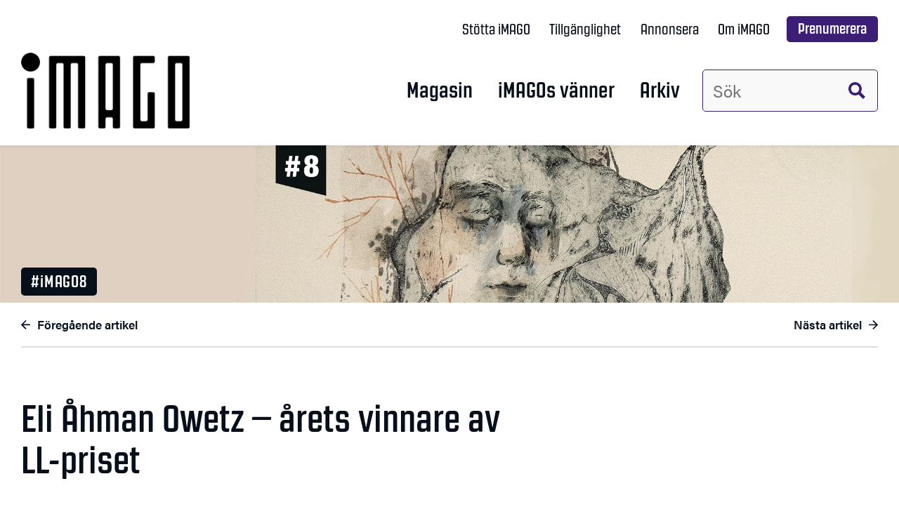

--- FILE ---
content_type: text/html; charset=UTF-8
request_url: https://magasinetimago.se/eli-ahman-owetz-arets-vinnare-av-ll-priset/
body_size: 17824
content:
<!doctype html>
<html lang="sv-SE" prefix="og: https://ogp.me/ns#" itemscope itemtype="http://schema.org/Article">
<head>
	<!-- Start cookieyes banner -->
		<script id="cookieyes" type="text/javascript" src="https://cdn-cookieyes.com/client_data/31ac55e964bbaa4182ef30aa/script.js"></script>
    <!-- End cookieyes banner --> 
	<!-- Meta Pixel Code -->
	<script>
	!function(f,b,e,v,n,t,s)
	{if(f.fbq)return;n=f.fbq=function(){n.callMethod?
	n.callMethod.apply(n,arguments):n.queue.push(arguments)};
	if(!f._fbq)f._fbq=n;n.push=n;n.loaded=!0;n.version='2.0';
	n.queue=[];t=b.createElement(e);t.async=!0;
	t.src=v;s=b.getElementsByTagName(e)[0];
	s.parentNode.insertBefore(t,s)}(window, document,'script',
	'https://connect.facebook.net/en_US/fbevents.js');
	fbq('init', '5739912489409944');
	fbq('track', 'PageView');
	</script>
	<noscript><img height="1" width="1" style="display:none"
	src="https://www.facebook.com/tr?id=5739912489409944&ev=PageView&noscript=1"
	/></noscript>
	<!-- End Meta Pixel Code -->
    <meta itemprop="facebook-domain-verification" content="uvd21illxgskq73ikr41ulayiw153j" />
	<meta charset="UTF-8" />
	<meta name="viewport" content="width=device-width, initial-scale=1" />
	<link rel="profile" href="https://gmpg.org/xfn/11" />
	<meta name="format-detection" content="telephone=no" />
			<link rel="stylesheet" href="https://magasinetimago.se/wp-content/themes/temat-child/css/mediaplayer/main.css" type="text/css" />
		
<!-- Sökmotoroptimering av Rank Math – https://rankmath.com/ -->
<title>Eli Åhman Owetz - årets vinnare av LL-priset | iMAGO</title>
<meta name="description" content="Eli Åhman Owetz var årets pristagare av Lättläst-priset 2022. Priset delades ut den 23 september på Bokmässan i Göteborg. Studieförbundet Vuxenskolans pris"/>
<meta name="robots" content="follow, index, max-snippet:-1, max-video-preview:-1, max-image-preview:large"/>
<link rel="canonical" href="https://magasinetimago.se/eli-ahman-owetz-arets-vinnare-av-ll-priset/" />
<meta property="og:locale" content="sv_SE" />
<meta property="og:type" content="article" />
<meta property="og:title" content="Eli Åhman Owetz - årets vinnare av LL-priset | iMAGO" />
<meta property="og:description" content="Eli Åhman Owetz var årets pristagare av Lättläst-priset 2022. Priset delades ut den 23 september på Bokmässan i Göteborg. Studieförbundet Vuxenskolans pris" />
<meta property="og:url" content="https://magasinetimago.se/eli-ahman-owetz-arets-vinnare-av-ll-priset/" />
<meta property="og:site_name" content="iMAGO" />
<meta property="article:publisher" content="https://www.facebook.com/kulturochkvalitet/" />
<meta property="article:section" content="Kultur" />
<meta property="og:updated_time" content="2023-04-11T09:39:10+02:00" />
<meta property="og:image" content="https://magasinetimago.se/wp-content/uploads/2022/11/03B5865-Webb.jpg" />
<meta property="og:image:secure_url" content="https://magasinetimago.se/wp-content/uploads/2022/11/03B5865-Webb.jpg" />
<meta property="og:image:width" content="900" />
<meta property="og:image:height" content="922" />
<meta property="og:image:alt" content="Eli Åhman Owetz &#8211; årets vinnare av LL-priset" />
<meta property="og:image:type" content="image/jpeg" />
<meta property="article:published_time" content="2023-01-20T14:45:07+01:00" />
<meta property="article:modified_time" content="2023-04-11T09:39:10+02:00" />
<meta name="twitter:card" content="summary_large_image" />
<meta name="twitter:title" content="Eli Åhman Owetz - årets vinnare av LL-priset | iMAGO" />
<meta name="twitter:description" content="Eli Åhman Owetz var årets pristagare av Lättläst-priset 2022. Priset delades ut den 23 september på Bokmässan i Göteborg. Studieförbundet Vuxenskolans pris" />
<meta name="twitter:image" content="https://magasinetimago.se/wp-content/uploads/2022/11/03B5865-Webb.jpg" />
<meta name="twitter:label1" content="Skriven av" />
<meta name="twitter:data1" content="Hedvig" />
<meta name="twitter:label2" content="Lästid" />
<meta name="twitter:data2" content="2 minuter" />
<script type="application/ld+json" class="rank-math-schema">{"@context":"https://schema.org","@graph":[{"@type":"Place","@id":"https://magasinetimago.se/#place","address":{"@type":"PostalAddress","streetAddress":"Tellusg\u00e5ngen 26","addressRegion":"H\u00e4gersten","postalCode":"126 26","addressCountry":"Sweden"}},{"@type":"Organization","@id":"https://magasinetimago.se/#organization","name":"iMAGO","url":"https://magasinetimago.se","sameAs":["https://www.facebook.com/kulturochkvalitet/"],"address":{"@type":"PostalAddress","streetAddress":"Tellusg\u00e5ngen 26","addressRegion":"H\u00e4gersten","postalCode":"126 26","addressCountry":"Sweden"},"logo":{"@type":"ImageObject","@id":"https://magasinetimago.se/#logo","url":"https://magasinetimago.se/wp-content/uploads/2021/02/Imago.png","contentUrl":"https://magasinetimago.se/wp-content/uploads/2021/02/Imago.png","caption":"iMAGO","inLanguage":"sv-SE","width":"500","height":"224"},"location":{"@id":"https://magasinetimago.se/#place"}},{"@type":"WebSite","@id":"https://magasinetimago.se/#website","url":"https://magasinetimago.se","name":"iMAGO","publisher":{"@id":"https://magasinetimago.se/#organization"},"inLanguage":"sv-SE"},{"@type":"ImageObject","@id":"https://magasinetimago.se/wp-content/uploads/2022/11/03B5865-Webb.jpg","url":"https://magasinetimago.se/wp-content/uploads/2022/11/03B5865-Webb.jpg","width":"900","height":"922","inLanguage":"sv-SE"},{"@type":"WebPage","@id":"https://magasinetimago.se/eli-ahman-owetz-arets-vinnare-av-ll-priset/#webpage","url":"https://magasinetimago.se/eli-ahman-owetz-arets-vinnare-av-ll-priset/","name":"Eli \u00c5hman Owetz - \u00e5rets vinnare av LL-priset | iMAGO","datePublished":"2023-01-20T14:45:07+01:00","dateModified":"2023-04-11T09:39:10+02:00","isPartOf":{"@id":"https://magasinetimago.se/#website"},"primaryImageOfPage":{"@id":"https://magasinetimago.se/wp-content/uploads/2022/11/03B5865-Webb.jpg"},"inLanguage":"sv-SE"},{"@type":"Person","@id":"https://magasinetimago.se/author/hedvig/","name":"Hedvig","url":"https://magasinetimago.se/author/hedvig/","image":{"@type":"ImageObject","@id":"https://secure.gravatar.com/avatar/f6e4a5d268e65ccdfdc2d34eb9ae938d0fb48c07330fcd89254a2862999dcdf9?s=96&amp;d=mm&amp;r=g","url":"https://secure.gravatar.com/avatar/f6e4a5d268e65ccdfdc2d34eb9ae938d0fb48c07330fcd89254a2862999dcdf9?s=96&amp;d=mm&amp;r=g","caption":"Hedvig","inLanguage":"sv-SE"},"worksFor":{"@id":"https://magasinetimago.se/#organization"}},{"@type":"BlogPosting","headline":"Eli \u00c5hman Owetz - \u00e5rets vinnare av LL-priset | iMAGO","datePublished":"2023-01-20T14:45:07+01:00","dateModified":"2023-04-11T09:39:10+02:00","articleSection":"Kultur","author":{"@id":"https://magasinetimago.se/author/hedvig/","name":"Hedvig"},"publisher":{"@id":"https://magasinetimago.se/#organization"},"description":"Eli \u00c5hman Owetz var \u00e5rets pristagare av L\u00e4ttl\u00e4st-priset 2022. Priset delades ut den 23 september p\u00e5 Bokm\u00e4ssan i G\u00f6teborg. Studief\u00f6rbundet Vuxenskolans pris","name":"Eli \u00c5hman Owetz - \u00e5rets vinnare av LL-priset | iMAGO","@id":"https://magasinetimago.se/eli-ahman-owetz-arets-vinnare-av-ll-priset/#richSnippet","isPartOf":{"@id":"https://magasinetimago.se/eli-ahman-owetz-arets-vinnare-av-ll-priset/#webpage"},"image":{"@id":"https://magasinetimago.se/wp-content/uploads/2022/11/03B5865-Webb.jpg"},"inLanguage":"sv-SE","mainEntityOfPage":{"@id":"https://magasinetimago.se/eli-ahman-owetz-arets-vinnare-av-ll-priset/#webpage"}}]}</script>
<!-- /Rank Math SEO-tillägg för WordPress -->

<link rel='dns-prefetch' href='//www.googletagmanager.com' />
<link rel="alternate" type="application/rss+xml" title="iMAGO &raquo; Webbflöde" href="https://magasinetimago.se/feed/" />
<link rel="alternate" title="oEmbed (JSON)" type="application/json+oembed" href="https://magasinetimago.se/wp-json/oembed/1.0/embed?url=https%3A%2F%2Fmagasinetimago.se%2Feli-ahman-owetz-arets-vinnare-av-ll-priset%2F" />
<link rel="alternate" title="oEmbed (XML)" type="text/xml+oembed" href="https://magasinetimago.se/wp-json/oembed/1.0/embed?url=https%3A%2F%2Fmagasinetimago.se%2Feli-ahman-owetz-arets-vinnare-av-ll-priset%2F&#038;format=xml" />
<style id='wp-img-auto-sizes-contain-inline-css' type='text/css'>
img:is([sizes=auto i],[sizes^="auto," i]){contain-intrinsic-size:3000px 1500px}
/*# sourceURL=wp-img-auto-sizes-contain-inline-css */
</style>
<style id='wp-emoji-styles-inline-css' type='text/css'>

	img.wp-smiley, img.emoji {
		display: inline !important;
		border: none !important;
		box-shadow: none !important;
		height: 1em !important;
		width: 1em !important;
		margin: 0 0.07em !important;
		vertical-align: -0.1em !important;
		background: none !important;
		padding: 0 !important;
	}
/*# sourceURL=wp-emoji-styles-inline-css */
</style>
<style id='wp-block-library-inline-css' type='text/css'>
:root{--wp-block-synced-color:#7a00df;--wp-block-synced-color--rgb:122,0,223;--wp-bound-block-color:var(--wp-block-synced-color);--wp-editor-canvas-background:#ddd;--wp-admin-theme-color:#007cba;--wp-admin-theme-color--rgb:0,124,186;--wp-admin-theme-color-darker-10:#006ba1;--wp-admin-theme-color-darker-10--rgb:0,107,160.5;--wp-admin-theme-color-darker-20:#005a87;--wp-admin-theme-color-darker-20--rgb:0,90,135;--wp-admin-border-width-focus:2px}@media (min-resolution:192dpi){:root{--wp-admin-border-width-focus:1.5px}}.wp-element-button{cursor:pointer}:root .has-very-light-gray-background-color{background-color:#eee}:root .has-very-dark-gray-background-color{background-color:#313131}:root .has-very-light-gray-color{color:#eee}:root .has-very-dark-gray-color{color:#313131}:root .has-vivid-green-cyan-to-vivid-cyan-blue-gradient-background{background:linear-gradient(135deg,#00d084,#0693e3)}:root .has-purple-crush-gradient-background{background:linear-gradient(135deg,#34e2e4,#4721fb 50%,#ab1dfe)}:root .has-hazy-dawn-gradient-background{background:linear-gradient(135deg,#faaca8,#dad0ec)}:root .has-subdued-olive-gradient-background{background:linear-gradient(135deg,#fafae1,#67a671)}:root .has-atomic-cream-gradient-background{background:linear-gradient(135deg,#fdd79a,#004a59)}:root .has-nightshade-gradient-background{background:linear-gradient(135deg,#330968,#31cdcf)}:root .has-midnight-gradient-background{background:linear-gradient(135deg,#020381,#2874fc)}:root{--wp--preset--font-size--normal:16px;--wp--preset--font-size--huge:42px}.has-regular-font-size{font-size:1em}.has-larger-font-size{font-size:2.625em}.has-normal-font-size{font-size:var(--wp--preset--font-size--normal)}.has-huge-font-size{font-size:var(--wp--preset--font-size--huge)}.has-text-align-center{text-align:center}.has-text-align-left{text-align:left}.has-text-align-right{text-align:right}.has-fit-text{white-space:nowrap!important}#end-resizable-editor-section{display:none}.aligncenter{clear:both}.items-justified-left{justify-content:flex-start}.items-justified-center{justify-content:center}.items-justified-right{justify-content:flex-end}.items-justified-space-between{justify-content:space-between}.screen-reader-text{border:0;clip-path:inset(50%);height:1px;margin:-1px;overflow:hidden;padding:0;position:absolute;width:1px;word-wrap:normal!important}.screen-reader-text:focus{background-color:#ddd;clip-path:none;color:#444;display:block;font-size:1em;height:auto;left:5px;line-height:normal;padding:15px 23px 14px;text-decoration:none;top:5px;width:auto;z-index:100000}html :where(.has-border-color){border-style:solid}html :where([style*=border-top-color]){border-top-style:solid}html :where([style*=border-right-color]){border-right-style:solid}html :where([style*=border-bottom-color]){border-bottom-style:solid}html :where([style*=border-left-color]){border-left-style:solid}html :where([style*=border-width]){border-style:solid}html :where([style*=border-top-width]){border-top-style:solid}html :where([style*=border-right-width]){border-right-style:solid}html :where([style*=border-bottom-width]){border-bottom-style:solid}html :where([style*=border-left-width]){border-left-style:solid}html :where(img[class*=wp-image-]){height:auto;max-width:100%}:where(figure){margin:0 0 1em}html :where(.is-position-sticky){--wp-admin--admin-bar--position-offset:var(--wp-admin--admin-bar--height,0px)}@media screen and (max-width:600px){html :where(.is-position-sticky){--wp-admin--admin-bar--position-offset:0px}}

/*# sourceURL=wp-block-library-inline-css */
</style><style id='wp-block-heading-inline-css' type='text/css'>
h1:where(.wp-block-heading).has-background,h2:where(.wp-block-heading).has-background,h3:where(.wp-block-heading).has-background,h4:where(.wp-block-heading).has-background,h5:where(.wp-block-heading).has-background,h6:where(.wp-block-heading).has-background{padding:1.25em 2.375em}h1.has-text-align-left[style*=writing-mode]:where([style*=vertical-lr]),h1.has-text-align-right[style*=writing-mode]:where([style*=vertical-rl]),h2.has-text-align-left[style*=writing-mode]:where([style*=vertical-lr]),h2.has-text-align-right[style*=writing-mode]:where([style*=vertical-rl]),h3.has-text-align-left[style*=writing-mode]:where([style*=vertical-lr]),h3.has-text-align-right[style*=writing-mode]:where([style*=vertical-rl]),h4.has-text-align-left[style*=writing-mode]:where([style*=vertical-lr]),h4.has-text-align-right[style*=writing-mode]:where([style*=vertical-rl]),h5.has-text-align-left[style*=writing-mode]:where([style*=vertical-lr]),h5.has-text-align-right[style*=writing-mode]:where([style*=vertical-rl]),h6.has-text-align-left[style*=writing-mode]:where([style*=vertical-lr]),h6.has-text-align-right[style*=writing-mode]:where([style*=vertical-rl]){rotate:180deg}
/*# sourceURL=https://magasinetimago.se/wp-includes/blocks/heading/style.min.css */
</style>
<style id='wp-block-image-inline-css' type='text/css'>
.wp-block-image>a,.wp-block-image>figure>a{display:inline-block}.wp-block-image img{box-sizing:border-box;height:auto;max-width:100%;vertical-align:bottom}@media not (prefers-reduced-motion){.wp-block-image img.hide{visibility:hidden}.wp-block-image img.show{animation:show-content-image .4s}}.wp-block-image[style*=border-radius] img,.wp-block-image[style*=border-radius]>a{border-radius:inherit}.wp-block-image.has-custom-border img{box-sizing:border-box}.wp-block-image.aligncenter{text-align:center}.wp-block-image.alignfull>a,.wp-block-image.alignwide>a{width:100%}.wp-block-image.alignfull img,.wp-block-image.alignwide img{height:auto;width:100%}.wp-block-image .aligncenter,.wp-block-image .alignleft,.wp-block-image .alignright,.wp-block-image.aligncenter,.wp-block-image.alignleft,.wp-block-image.alignright{display:table}.wp-block-image .aligncenter>figcaption,.wp-block-image .alignleft>figcaption,.wp-block-image .alignright>figcaption,.wp-block-image.aligncenter>figcaption,.wp-block-image.alignleft>figcaption,.wp-block-image.alignright>figcaption{caption-side:bottom;display:table-caption}.wp-block-image .alignleft{float:left;margin:.5em 1em .5em 0}.wp-block-image .alignright{float:right;margin:.5em 0 .5em 1em}.wp-block-image .aligncenter{margin-left:auto;margin-right:auto}.wp-block-image :where(figcaption){margin-bottom:1em;margin-top:.5em}.wp-block-image.is-style-circle-mask img{border-radius:9999px}@supports ((-webkit-mask-image:none) or (mask-image:none)) or (-webkit-mask-image:none){.wp-block-image.is-style-circle-mask img{border-radius:0;-webkit-mask-image:url('data:image/svg+xml;utf8,<svg viewBox="0 0 100 100" xmlns="http://www.w3.org/2000/svg"><circle cx="50" cy="50" r="50"/></svg>');mask-image:url('data:image/svg+xml;utf8,<svg viewBox="0 0 100 100" xmlns="http://www.w3.org/2000/svg"><circle cx="50" cy="50" r="50"/></svg>');mask-mode:alpha;-webkit-mask-position:center;mask-position:center;-webkit-mask-repeat:no-repeat;mask-repeat:no-repeat;-webkit-mask-size:contain;mask-size:contain}}:root :where(.wp-block-image.is-style-rounded img,.wp-block-image .is-style-rounded img){border-radius:9999px}.wp-block-image figure{margin:0}.wp-lightbox-container{display:flex;flex-direction:column;position:relative}.wp-lightbox-container img{cursor:zoom-in}.wp-lightbox-container img:hover+button{opacity:1}.wp-lightbox-container button{align-items:center;backdrop-filter:blur(16px) saturate(180%);background-color:#5a5a5a40;border:none;border-radius:4px;cursor:zoom-in;display:flex;height:20px;justify-content:center;opacity:0;padding:0;position:absolute;right:16px;text-align:center;top:16px;width:20px;z-index:100}@media not (prefers-reduced-motion){.wp-lightbox-container button{transition:opacity .2s ease}}.wp-lightbox-container button:focus-visible{outline:3px auto #5a5a5a40;outline:3px auto -webkit-focus-ring-color;outline-offset:3px}.wp-lightbox-container button:hover{cursor:pointer;opacity:1}.wp-lightbox-container button:focus{opacity:1}.wp-lightbox-container button:focus,.wp-lightbox-container button:hover,.wp-lightbox-container button:not(:hover):not(:active):not(.has-background){background-color:#5a5a5a40;border:none}.wp-lightbox-overlay{box-sizing:border-box;cursor:zoom-out;height:100vh;left:0;overflow:hidden;position:fixed;top:0;visibility:hidden;width:100%;z-index:100000}.wp-lightbox-overlay .close-button{align-items:center;cursor:pointer;display:flex;justify-content:center;min-height:40px;min-width:40px;padding:0;position:absolute;right:calc(env(safe-area-inset-right) + 16px);top:calc(env(safe-area-inset-top) + 16px);z-index:5000000}.wp-lightbox-overlay .close-button:focus,.wp-lightbox-overlay .close-button:hover,.wp-lightbox-overlay .close-button:not(:hover):not(:active):not(.has-background){background:none;border:none}.wp-lightbox-overlay .lightbox-image-container{height:var(--wp--lightbox-container-height);left:50%;overflow:hidden;position:absolute;top:50%;transform:translate(-50%,-50%);transform-origin:top left;width:var(--wp--lightbox-container-width);z-index:9999999999}.wp-lightbox-overlay .wp-block-image{align-items:center;box-sizing:border-box;display:flex;height:100%;justify-content:center;margin:0;position:relative;transform-origin:0 0;width:100%;z-index:3000000}.wp-lightbox-overlay .wp-block-image img{height:var(--wp--lightbox-image-height);min-height:var(--wp--lightbox-image-height);min-width:var(--wp--lightbox-image-width);width:var(--wp--lightbox-image-width)}.wp-lightbox-overlay .wp-block-image figcaption{display:none}.wp-lightbox-overlay button{background:none;border:none}.wp-lightbox-overlay .scrim{background-color:#fff;height:100%;opacity:.9;position:absolute;width:100%;z-index:2000000}.wp-lightbox-overlay.active{visibility:visible}@media not (prefers-reduced-motion){.wp-lightbox-overlay.active{animation:turn-on-visibility .25s both}.wp-lightbox-overlay.active img{animation:turn-on-visibility .35s both}.wp-lightbox-overlay.show-closing-animation:not(.active){animation:turn-off-visibility .35s both}.wp-lightbox-overlay.show-closing-animation:not(.active) img{animation:turn-off-visibility .25s both}.wp-lightbox-overlay.zoom.active{animation:none;opacity:1;visibility:visible}.wp-lightbox-overlay.zoom.active .lightbox-image-container{animation:lightbox-zoom-in .4s}.wp-lightbox-overlay.zoom.active .lightbox-image-container img{animation:none}.wp-lightbox-overlay.zoom.active .scrim{animation:turn-on-visibility .4s forwards}.wp-lightbox-overlay.zoom.show-closing-animation:not(.active){animation:none}.wp-lightbox-overlay.zoom.show-closing-animation:not(.active) .lightbox-image-container{animation:lightbox-zoom-out .4s}.wp-lightbox-overlay.zoom.show-closing-animation:not(.active) .lightbox-image-container img{animation:none}.wp-lightbox-overlay.zoom.show-closing-animation:not(.active) .scrim{animation:turn-off-visibility .4s forwards}}@keyframes show-content-image{0%{visibility:hidden}99%{visibility:hidden}to{visibility:visible}}@keyframes turn-on-visibility{0%{opacity:0}to{opacity:1}}@keyframes turn-off-visibility{0%{opacity:1;visibility:visible}99%{opacity:0;visibility:visible}to{opacity:0;visibility:hidden}}@keyframes lightbox-zoom-in{0%{transform:translate(calc((-100vw + var(--wp--lightbox-scrollbar-width))/2 + var(--wp--lightbox-initial-left-position)),calc(-50vh + var(--wp--lightbox-initial-top-position))) scale(var(--wp--lightbox-scale))}to{transform:translate(-50%,-50%) scale(1)}}@keyframes lightbox-zoom-out{0%{transform:translate(-50%,-50%) scale(1);visibility:visible}99%{visibility:visible}to{transform:translate(calc((-100vw + var(--wp--lightbox-scrollbar-width))/2 + var(--wp--lightbox-initial-left-position)),calc(-50vh + var(--wp--lightbox-initial-top-position))) scale(var(--wp--lightbox-scale));visibility:hidden}}
/*# sourceURL=https://magasinetimago.se/wp-includes/blocks/image/style.min.css */
</style>
<style id='wp-block-audio-inline-css' type='text/css'>
.wp-block-audio{box-sizing:border-box}.wp-block-audio :where(figcaption){margin-bottom:1em;margin-top:.5em}.wp-block-audio audio{min-width:300px;width:100%}
/*# sourceURL=https://magasinetimago.se/wp-includes/blocks/audio/style.min.css */
</style>
<style id='wp-block-paragraph-inline-css' type='text/css'>
.is-small-text{font-size:.875em}.is-regular-text{font-size:1em}.is-large-text{font-size:2.25em}.is-larger-text{font-size:3em}.has-drop-cap:not(:focus):first-letter{float:left;font-size:8.4em;font-style:normal;font-weight:100;line-height:.68;margin:.05em .1em 0 0;text-transform:uppercase}body.rtl .has-drop-cap:not(:focus):first-letter{float:none;margin-left:.1em}p.has-drop-cap.has-background{overflow:hidden}:root :where(p.has-background){padding:1.25em 2.375em}:where(p.has-text-color:not(.has-link-color)) a{color:inherit}p.has-text-align-left[style*="writing-mode:vertical-lr"],p.has-text-align-right[style*="writing-mode:vertical-rl"]{rotate:180deg}
/*# sourceURL=https://magasinetimago.se/wp-includes/blocks/paragraph/style.min.css */
</style>
<style id='wp-block-verse-inline-css' type='text/css'>
pre.wp-block-verse{overflow:auto;white-space:pre-wrap}:where(pre.wp-block-verse){font-family:inherit}
/*# sourceURL=https://magasinetimago.se/wp-includes/blocks/verse/style.min.css */
</style>
<style id='global-styles-inline-css' type='text/css'>
:root{--wp--preset--aspect-ratio--square: 1;--wp--preset--aspect-ratio--4-3: 4/3;--wp--preset--aspect-ratio--3-4: 3/4;--wp--preset--aspect-ratio--3-2: 3/2;--wp--preset--aspect-ratio--2-3: 2/3;--wp--preset--aspect-ratio--16-9: 16/9;--wp--preset--aspect-ratio--9-16: 9/16;--wp--preset--color--black: #070f1a;--wp--preset--color--cyan-bluish-gray: #abb8c3;--wp--preset--color--white: #ffffff;--wp--preset--color--pale-pink: #f78da7;--wp--preset--color--vivid-red: #cf2e2e;--wp--preset--color--luminous-vivid-orange: #ff6900;--wp--preset--color--luminous-vivid-amber: #fcb900;--wp--preset--color--light-green-cyan: #7bdcb5;--wp--preset--color--vivid-green-cyan: #00d084;--wp--preset--color--pale-cyan-blue: #8ed1fc;--wp--preset--color--vivid-cyan-blue: #0693e3;--wp--preset--color--vivid-purple: #9b51e0;--wp--preset--color--light-light-green: #e9f2ed;--wp--preset--color--light-green: #b6d4c2;--wp--preset--color--pink: #ffcbdb;--wp--preset--color--light-light-pink: #F7F5FF;--wp--preset--color--blue-lighter: #eeebfd;--wp--preset--color--blue-lightish: #D9DAF7;--wp--preset--color--blue-light: #7E5DE9;--wp--preset--color--blue-dark: #3C1E77;--wp--preset--color--light-gray: #d8d8d8;--wp--preset--color--lighter-gray: #f9f9f9;--wp--preset--gradient--vivid-cyan-blue-to-vivid-purple: linear-gradient(135deg,rgb(6,147,227) 0%,rgb(155,81,224) 100%);--wp--preset--gradient--light-green-cyan-to-vivid-green-cyan: linear-gradient(135deg,rgb(122,220,180) 0%,rgb(0,208,130) 100%);--wp--preset--gradient--luminous-vivid-amber-to-luminous-vivid-orange: linear-gradient(135deg,rgb(252,185,0) 0%,rgb(255,105,0) 100%);--wp--preset--gradient--luminous-vivid-orange-to-vivid-red: linear-gradient(135deg,rgb(255,105,0) 0%,rgb(207,46,46) 100%);--wp--preset--gradient--very-light-gray-to-cyan-bluish-gray: linear-gradient(135deg,rgb(238,238,238) 0%,rgb(169,184,195) 100%);--wp--preset--gradient--cool-to-warm-spectrum: linear-gradient(135deg,rgb(74,234,220) 0%,rgb(151,120,209) 20%,rgb(207,42,186) 40%,rgb(238,44,130) 60%,rgb(251,105,98) 80%,rgb(254,248,76) 100%);--wp--preset--gradient--blush-light-purple: linear-gradient(135deg,rgb(255,206,236) 0%,rgb(152,150,240) 100%);--wp--preset--gradient--blush-bordeaux: linear-gradient(135deg,rgb(254,205,165) 0%,rgb(254,45,45) 50%,rgb(107,0,62) 100%);--wp--preset--gradient--luminous-dusk: linear-gradient(135deg,rgb(255,203,112) 0%,rgb(199,81,192) 50%,rgb(65,88,208) 100%);--wp--preset--gradient--pale-ocean: linear-gradient(135deg,rgb(255,245,203) 0%,rgb(182,227,212) 50%,rgb(51,167,181) 100%);--wp--preset--gradient--electric-grass: linear-gradient(135deg,rgb(202,248,128) 0%,rgb(113,206,126) 100%);--wp--preset--gradient--midnight: linear-gradient(135deg,rgb(2,3,129) 0%,rgb(40,116,252) 100%);--wp--preset--font-size--small: 13px;--wp--preset--font-size--medium: 20px;--wp--preset--font-size--large: 36px;--wp--preset--font-size--x-large: 42px;--wp--preset--font-size--normal: 1rem;--wp--preset--font-size--small-heading: 1.2rem;--wp--preset--font-size--h-3: 1.666rem;--wp--preset--font-size--h-2: 1.888rem;--wp--preset--font-size--h-1: 2rem;--wp--preset--spacing--20: 0.44rem;--wp--preset--spacing--30: 0.67rem;--wp--preset--spacing--40: 1rem;--wp--preset--spacing--50: 1.5rem;--wp--preset--spacing--60: 2.25rem;--wp--preset--spacing--70: 3.38rem;--wp--preset--spacing--80: 5.06rem;--wp--preset--shadow--natural: 6px 6px 9px rgba(0, 0, 0, 0.2);--wp--preset--shadow--deep: 12px 12px 50px rgba(0, 0, 0, 0.4);--wp--preset--shadow--sharp: 6px 6px 0px rgba(0, 0, 0, 0.2);--wp--preset--shadow--outlined: 6px 6px 0px -3px rgb(255, 255, 255), 6px 6px rgb(0, 0, 0);--wp--preset--shadow--crisp: 6px 6px 0px rgb(0, 0, 0);}:where(body) { margin: 0; }.wp-site-blocks > .alignleft { float: left; margin-right: 2em; }.wp-site-blocks > .alignright { float: right; margin-left: 2em; }.wp-site-blocks > .aligncenter { justify-content: center; margin-left: auto; margin-right: auto; }:where(.is-layout-flex){gap: 0.5em;}:where(.is-layout-grid){gap: 0.5em;}.is-layout-flow > .alignleft{float: left;margin-inline-start: 0;margin-inline-end: 2em;}.is-layout-flow > .alignright{float: right;margin-inline-start: 2em;margin-inline-end: 0;}.is-layout-flow > .aligncenter{margin-left: auto !important;margin-right: auto !important;}.is-layout-constrained > .alignleft{float: left;margin-inline-start: 0;margin-inline-end: 2em;}.is-layout-constrained > .alignright{float: right;margin-inline-start: 2em;margin-inline-end: 0;}.is-layout-constrained > .aligncenter{margin-left: auto !important;margin-right: auto !important;}.is-layout-constrained > :where(:not(.alignleft):not(.alignright):not(.alignfull)){margin-left: auto !important;margin-right: auto !important;}body .is-layout-flex{display: flex;}.is-layout-flex{flex-wrap: wrap;align-items: center;}.is-layout-flex > :is(*, div){margin: 0;}body .is-layout-grid{display: grid;}.is-layout-grid > :is(*, div){margin: 0;}body{padding-top: 0px;padding-right: 0px;padding-bottom: 0px;padding-left: 0px;}a:where(:not(.wp-element-button)){text-decoration: underline;}:root :where(.wp-element-button, .wp-block-button__link){background-color: #32373c;border-width: 0;color: #fff;font-family: inherit;font-size: inherit;font-style: inherit;font-weight: inherit;letter-spacing: inherit;line-height: inherit;padding-top: calc(0.667em + 2px);padding-right: calc(1.333em + 2px);padding-bottom: calc(0.667em + 2px);padding-left: calc(1.333em + 2px);text-decoration: none;text-transform: inherit;}.has-black-color{color: var(--wp--preset--color--black) !important;}.has-cyan-bluish-gray-color{color: var(--wp--preset--color--cyan-bluish-gray) !important;}.has-white-color{color: var(--wp--preset--color--white) !important;}.has-pale-pink-color{color: var(--wp--preset--color--pale-pink) !important;}.has-vivid-red-color{color: var(--wp--preset--color--vivid-red) !important;}.has-luminous-vivid-orange-color{color: var(--wp--preset--color--luminous-vivid-orange) !important;}.has-luminous-vivid-amber-color{color: var(--wp--preset--color--luminous-vivid-amber) !important;}.has-light-green-cyan-color{color: var(--wp--preset--color--light-green-cyan) !important;}.has-vivid-green-cyan-color{color: var(--wp--preset--color--vivid-green-cyan) !important;}.has-pale-cyan-blue-color{color: var(--wp--preset--color--pale-cyan-blue) !important;}.has-vivid-cyan-blue-color{color: var(--wp--preset--color--vivid-cyan-blue) !important;}.has-vivid-purple-color{color: var(--wp--preset--color--vivid-purple) !important;}.has-light-light-green-color{color: var(--wp--preset--color--light-light-green) !important;}.has-light-green-color{color: var(--wp--preset--color--light-green) !important;}.has-pink-color{color: var(--wp--preset--color--pink) !important;}.has-light-light-pink-color{color: var(--wp--preset--color--light-light-pink) !important;}.has-blue-lighter-color{color: var(--wp--preset--color--blue-lighter) !important;}.has-blue-lightish-color{color: var(--wp--preset--color--blue-lightish) !important;}.has-blue-light-color{color: var(--wp--preset--color--blue-light) !important;}.has-blue-dark-color{color: var(--wp--preset--color--blue-dark) !important;}.has-light-gray-color{color: var(--wp--preset--color--light-gray) !important;}.has-lighter-gray-color{color: var(--wp--preset--color--lighter-gray) !important;}.has-black-background-color{background-color: var(--wp--preset--color--black) !important;}.has-cyan-bluish-gray-background-color{background-color: var(--wp--preset--color--cyan-bluish-gray) !important;}.has-white-background-color{background-color: var(--wp--preset--color--white) !important;}.has-pale-pink-background-color{background-color: var(--wp--preset--color--pale-pink) !important;}.has-vivid-red-background-color{background-color: var(--wp--preset--color--vivid-red) !important;}.has-luminous-vivid-orange-background-color{background-color: var(--wp--preset--color--luminous-vivid-orange) !important;}.has-luminous-vivid-amber-background-color{background-color: var(--wp--preset--color--luminous-vivid-amber) !important;}.has-light-green-cyan-background-color{background-color: var(--wp--preset--color--light-green-cyan) !important;}.has-vivid-green-cyan-background-color{background-color: var(--wp--preset--color--vivid-green-cyan) !important;}.has-pale-cyan-blue-background-color{background-color: var(--wp--preset--color--pale-cyan-blue) !important;}.has-vivid-cyan-blue-background-color{background-color: var(--wp--preset--color--vivid-cyan-blue) !important;}.has-vivid-purple-background-color{background-color: var(--wp--preset--color--vivid-purple) !important;}.has-light-light-green-background-color{background-color: var(--wp--preset--color--light-light-green) !important;}.has-light-green-background-color{background-color: var(--wp--preset--color--light-green) !important;}.has-pink-background-color{background-color: var(--wp--preset--color--pink) !important;}.has-light-light-pink-background-color{background-color: var(--wp--preset--color--light-light-pink) !important;}.has-blue-lighter-background-color{background-color: var(--wp--preset--color--blue-lighter) !important;}.has-blue-lightish-background-color{background-color: var(--wp--preset--color--blue-lightish) !important;}.has-blue-light-background-color{background-color: var(--wp--preset--color--blue-light) !important;}.has-blue-dark-background-color{background-color: var(--wp--preset--color--blue-dark) !important;}.has-light-gray-background-color{background-color: var(--wp--preset--color--light-gray) !important;}.has-lighter-gray-background-color{background-color: var(--wp--preset--color--lighter-gray) !important;}.has-black-border-color{border-color: var(--wp--preset--color--black) !important;}.has-cyan-bluish-gray-border-color{border-color: var(--wp--preset--color--cyan-bluish-gray) !important;}.has-white-border-color{border-color: var(--wp--preset--color--white) !important;}.has-pale-pink-border-color{border-color: var(--wp--preset--color--pale-pink) !important;}.has-vivid-red-border-color{border-color: var(--wp--preset--color--vivid-red) !important;}.has-luminous-vivid-orange-border-color{border-color: var(--wp--preset--color--luminous-vivid-orange) !important;}.has-luminous-vivid-amber-border-color{border-color: var(--wp--preset--color--luminous-vivid-amber) !important;}.has-light-green-cyan-border-color{border-color: var(--wp--preset--color--light-green-cyan) !important;}.has-vivid-green-cyan-border-color{border-color: var(--wp--preset--color--vivid-green-cyan) !important;}.has-pale-cyan-blue-border-color{border-color: var(--wp--preset--color--pale-cyan-blue) !important;}.has-vivid-cyan-blue-border-color{border-color: var(--wp--preset--color--vivid-cyan-blue) !important;}.has-vivid-purple-border-color{border-color: var(--wp--preset--color--vivid-purple) !important;}.has-light-light-green-border-color{border-color: var(--wp--preset--color--light-light-green) !important;}.has-light-green-border-color{border-color: var(--wp--preset--color--light-green) !important;}.has-pink-border-color{border-color: var(--wp--preset--color--pink) !important;}.has-light-light-pink-border-color{border-color: var(--wp--preset--color--light-light-pink) !important;}.has-blue-lighter-border-color{border-color: var(--wp--preset--color--blue-lighter) !important;}.has-blue-lightish-border-color{border-color: var(--wp--preset--color--blue-lightish) !important;}.has-blue-light-border-color{border-color: var(--wp--preset--color--blue-light) !important;}.has-blue-dark-border-color{border-color: var(--wp--preset--color--blue-dark) !important;}.has-light-gray-border-color{border-color: var(--wp--preset--color--light-gray) !important;}.has-lighter-gray-border-color{border-color: var(--wp--preset--color--lighter-gray) !important;}.has-vivid-cyan-blue-to-vivid-purple-gradient-background{background: var(--wp--preset--gradient--vivid-cyan-blue-to-vivid-purple) !important;}.has-light-green-cyan-to-vivid-green-cyan-gradient-background{background: var(--wp--preset--gradient--light-green-cyan-to-vivid-green-cyan) !important;}.has-luminous-vivid-amber-to-luminous-vivid-orange-gradient-background{background: var(--wp--preset--gradient--luminous-vivid-amber-to-luminous-vivid-orange) !important;}.has-luminous-vivid-orange-to-vivid-red-gradient-background{background: var(--wp--preset--gradient--luminous-vivid-orange-to-vivid-red) !important;}.has-very-light-gray-to-cyan-bluish-gray-gradient-background{background: var(--wp--preset--gradient--very-light-gray-to-cyan-bluish-gray) !important;}.has-cool-to-warm-spectrum-gradient-background{background: var(--wp--preset--gradient--cool-to-warm-spectrum) !important;}.has-blush-light-purple-gradient-background{background: var(--wp--preset--gradient--blush-light-purple) !important;}.has-blush-bordeaux-gradient-background{background: var(--wp--preset--gradient--blush-bordeaux) !important;}.has-luminous-dusk-gradient-background{background: var(--wp--preset--gradient--luminous-dusk) !important;}.has-pale-ocean-gradient-background{background: var(--wp--preset--gradient--pale-ocean) !important;}.has-electric-grass-gradient-background{background: var(--wp--preset--gradient--electric-grass) !important;}.has-midnight-gradient-background{background: var(--wp--preset--gradient--midnight) !important;}.has-small-font-size{font-size: var(--wp--preset--font-size--small) !important;}.has-medium-font-size{font-size: var(--wp--preset--font-size--medium) !important;}.has-large-font-size{font-size: var(--wp--preset--font-size--large) !important;}.has-x-large-font-size{font-size: var(--wp--preset--font-size--x-large) !important;}.has-normal-font-size{font-size: var(--wp--preset--font-size--normal) !important;}.has-small-heading-font-size{font-size: var(--wp--preset--font-size--small-heading) !important;}.has-h-3-font-size{font-size: var(--wp--preset--font-size--h-3) !important;}.has-h-2-font-size{font-size: var(--wp--preset--font-size--h-2) !important;}.has-h-1-font-size{font-size: var(--wp--preset--font-size--h-1) !important;}
/*# sourceURL=global-styles-inline-css */
</style>

<link rel='stylesheet' id='temat-style-child-css' href='https://magasinetimago.se/wp-content/themes/temat-child/style.css?ver=1705308212' type='text/css' media='' />
<script type="text/javascript" src="https://magasinetimago.se/wp-includes/js/jquery/jquery.min.js?ver=3.7.1" id="jquery-core-js"></script>
<script type="text/javascript" src="https://magasinetimago.se/wp-includes/js/jquery/jquery-migrate.min.js?ver=3.4.1" id="jquery-migrate-js"></script>
<script type="text/javascript" src="https://magasinetimago.se/wp-content/themes/temat-child/js/jquery.validate.min.js?ver=1705307974" id="validate-js"></script>
<script type="text/javascript" src="https://magasinetimago.se/wp-content/themes/temat-child/js/script.js?ver=1705307980" id="temat-script-child-js"></script>

<!-- Kodblock för ”Google-tagg (gtag.js)” tillagt av Site Kit -->
<!-- Kodblock för ”Google Analytics” tillagt av Site Kit -->
<script type="text/javascript" src="https://www.googletagmanager.com/gtag/js?id=GT-KT9V54K" id="google_gtagjs-js" async></script>
<script type="text/javascript" id="google_gtagjs-js-after">
/* <![CDATA[ */
window.dataLayer = window.dataLayer || [];function gtag(){dataLayer.push(arguments);}
gtag("set","linker",{"domains":["magasinetimago.se"]});
gtag("js", new Date());
gtag("set", "developer_id.dZTNiMT", true);
gtag("config", "GT-KT9V54K");
//# sourceURL=google_gtagjs-js-after
/* ]]> */
</script>
<link rel="https://api.w.org/" href="https://magasinetimago.se/wp-json/" /><link rel="alternate" title="JSON" type="application/json" href="https://magasinetimago.se/wp-json/wp/v2/posts/3092" /><link rel="EditURI" type="application/rsd+xml" title="RSD" href="https://magasinetimago.se/xmlrpc.php?rsd" />
<meta name="generator" content="WordPress 6.9" />
<link rel='shortlink' href='https://magasinetimago.se/?p=3092' />
<meta name="generator" content="Site Kit by Google 1.171.0" /><script>document.documentElement.className += " js";</script>






		<!-- Place this data between the tags of your website -->
		<meta name="description" content="Eli Åhman Owetz &#8211; årets vinnare av LL-priset Eli Åhman Owetz var årets pristagare av Lättläst-priset 2022. Priset delades ut den 23 september på B..." />
		<meta property="og:type" content="article" />

		<!-- Schema.org markup for Google+ -->
		<meta itemprop="name" content="Eli Åhman Owetz &#8211; årets vinnare av LL-priset">
		<meta itemprop="description" content="Eli Åhman Owetz &#8211; årets vinnare av LL-priset Eli Åhman Owetz var årets pristagare av Lättläst-priset 2022. Priset delades ut den 23 september på Bokmässan i Göteborg. Studieförbundet Vuxensk...">
		<meta property="og:locale" content="sv_SE" />

				<meta itemprop="image" content="https://magasinetimago.se/wp-content/uploads/2022/11/03B5865-Webb.jpg">
		



		<!-- Twitter Card data -->
		<meta name="twitter:card" content="summary_large_image">
		<meta name="twitter:title" content="Eli Åhman Owetz &#8211; årets vinnare av LL-priset">
		<meta name="twitter:description" content="Eli Åhman Owetz &#8211; årets vinnare av LL-priset Eli Åhman Owetz var årets pristagare av Lättläst-priset 2022. Priset delades ut den 23 september på Bokmässan i Göteborg. Studieförbundet Vuxensk...">

		<!-- Twitter summary card with large image must be at least 280x150px -->
				<meta name="twitter:image" content="https://magasinetimago.se/wp-content/uploads/2022/11/03B5865-Webb.jpg">
		



		<!-- Open Graph data -->
		<meta property="og:title" content="Eli Åhman Owetz &#8211; årets vinnare av LL-priset" />
		<meta property="og:url" content="https://magasinetimago.se/eli-ahman-owetz-arets-vinnare-av-ll-priset/" />

				<meta property="og:image" content="https://magasinetimago.se/wp-content/uploads/2022/11/03B5865-Webb.jpg">
		
		<meta property="og:description" content="Eli Åhman Owetz &#8211; årets vinnare av LL-priset Eli Åhman Owetz var årets pristagare av Lättläst-priset 2022. Priset delades ut den 23 september på Bokmässan i Göteborg. Studieförbundet Vuxensk..." />
		<meta property="og:site_name" content="iMAGO" />

		<meta property="article:published_time" content="2023-01-20T14:45:07+01:00" />
		<meta property="article:modified_time" content="2023-04-11T09:39:10+02:00" />
					
							<meta property="article:tag" content="Andra uttryck" />
									<meta property="article:tag" content="Dans" />
									<meta property="article:tag" content="Internationellt" />
									<meta property="article:tag" content="Konst" />
									<meta property="article:tag" content="Krönika" />
									<meta property="article:tag" content="Kultur" />
									<meta property="article:tag" content="Media/Film" />
									<meta property="article:tag" content="Musik" />
									<meta property="article:tag" content="Poesi" />
									<meta property="article:tag" content="Recensioner" />
									<meta property="article:tag" content="Scenkonst" />
									<meta property="article:tag" content="Teater" />
					
					


		<link rel="icon" href="https://magasinetimago.se/wp-content/uploads/2021/02/cropped-Imago-150x150.png" sizes="32x32" />
<link rel="icon" href="https://magasinetimago.se/wp-content/uploads/2021/02/cropped-Imago-250x250.png" sizes="192x192" />
<link rel="apple-touch-icon" href="https://magasinetimago.se/wp-content/uploads/2021/02/cropped-Imago-250x250.png" />
<meta name="msapplication-TileImage" content="https://magasinetimago.se/wp-content/uploads/2021/02/cropped-Imago-300x300.png" />
</head>
<body class="wp-singular post-template-default single single-post postid-3092 single-format-standard wp-custom-logo wp-theme-temat wp-child-theme-temat-child no-sidebar">
<div id="page" class="site">
		<nav class="skip-navigation" aria-label="Snabbmeny">
		<a
			title="Gå direkt till innehållet"
			href="#primary"
			tabindex="0"
		>
			Gå direkt till textinnehållet		</a>
	</nav>
		<header id="masthead" class="site-header">
					<div class="container top-menu-container">
				<div class="row">
					<div class="col-xs-12">
						<nav class="top-navigation">
							<ul id="top-menu" class="menu"><li id="menu-item-4908" class="menu-item menu-item-type-post_type menu-item-object-page menu-item-4908"><a href="https://magasinetimago.se/stotta-imago/">Stötta iMAGO</a></li>
<li id="menu-item-3838" class="menu-item menu-item-type-post_type menu-item-object-page menu-item-3838"><a href="https://magasinetimago.se/tillganglighet/">Tillgänglighet</a></li>
<li id="menu-item-3834" class="menu-item menu-item-type-post_type menu-item-object-page menu-item-3834"><a href="https://magasinetimago.se/annonsera/">Annonsera</a></li>
<li id="menu-item-3839" class="menu-item menu-item-type-post_type menu-item-object-page menu-item-3839"><a href="https://magasinetimago.se/om-magasinet-imago/">Om iMAGO</a></li>
<li id="menu-item-3840" class="pr-btn menu-item menu-item-type-post_type menu-item-object-page menu-item-3840"><a href="https://magasinetimago.se/prenumerera-pa-imago/">Prenumerera</a></li>
</ul>						</nav>
					</div>
				</div>
			</div>
				<div class="container menu-container">
			<div class="row">
				<div class="col-xs-12">
					<div class="wrapper">
						<div class="site-branding">
							<a href="https://magasinetimago.se/" class="custom-logo-link" rel="home"><img width="500" height="224" src="https://magasinetimago.se/wp-content/uploads/2021/02/Imago.png" class="custom-logo" alt="imago logotyp, till startsidan" decoding="async" fetchpriority="high" srcset="https://magasinetimago.se/wp-content/uploads/2021/02/Imago.png 500w, https://magasinetimago.se/wp-content/uploads/2021/02/Imago-300x134.png 300w, https://magasinetimago.se/wp-content/uploads/2021/02/Imago-450x202.png 450w, https://magasinetimago.se/wp-content/uploads/2021/02/Imago-480x215.png 480w" sizes="(max-width: 500px) 100vw, 500px" /></a>						</div>
						<nav id="site-navigation" class="main-navigation navbar navbar-expand-lg navbar-light">
							<button class="hamburger hamburger--collapse navbar-toggler" aria-controls="temat-primary-menu-container" aria-expanded="false" type="button" aria-label="meny">
								<span class="hamburger-box">
									<span class="hamburger-inner"></span>
								</span>
							</button>
							<div class="temat-primary-menu-container">
								<ul id="primary-menu" class="menu"><li id="menu-item-3794" class="menu-item menu-item-type-post_type_archive menu-item-object-covers menu-item-3794"><a href="https://magasinetimago.se/magasin/">Magasin</a></li>
<li id="menu-item-4824" class="menu-item menu-item-type-post_type menu-item-object-page menu-item-4824"><a href="https://magasinetimago.se/imagos-vanner/">iMAGOs vänner</a></li>
<li id="menu-item-3792" class="menu-item menu-item-type-custom menu-item-object-custom menu-item-3792"><a href="/alla-artiklar">Arkiv</a></li>
		<li class="menu-item menu-item-search">
			<button id="toggle-search">Sök</button>
			<form role="search" method="get" class="search-form" action="https://magasinetimago.se/">
				<label>
				<span class="screen-reader-text">Sök</span>
					<input
						type="search"
						class="search-field"
						placeholder="Sök"
						value=""
						name="s"
						title="Sök" />
				</label>
				<input type="submit" class="search-submit" value="Sök" />
			</form>
		</li>
		</ul><ul id="top-menu" class="menu"><li class="menu-item menu-item-type-post_type menu-item-object-page menu-item-4908"><a href="https://magasinetimago.se/stotta-imago/">Stötta iMAGO</a></li>
<li class="menu-item menu-item-type-post_type menu-item-object-page menu-item-3838"><a href="https://magasinetimago.se/tillganglighet/">Tillgänglighet</a></li>
<li class="menu-item menu-item-type-post_type menu-item-object-page menu-item-3834"><a href="https://magasinetimago.se/annonsera/">Annonsera</a></li>
<li class="menu-item menu-item-type-post_type menu-item-object-page menu-item-3839"><a href="https://magasinetimago.se/om-magasinet-imago/">Om iMAGO</a></li>
<li class="pr-btn menu-item menu-item-type-post_type menu-item-object-page menu-item-3840"><a href="https://magasinetimago.se/prenumerera-pa-imago/">Prenumerera</a></li>
</ul>							</div>
						</nav>

					</div>
				</div>
			</div>
		</div>
	</header>
	<div id="content" class="site-content" aria-hidden="false">
		<!-- aria-hidden="false" tabindex="1"> -->
	<div id="primary" class="content-area">
	<main id="main" class="site-main">
																<div class="header-image" style="background-image:url(https://magasinetimago.se/wp-content/uploads/2022/12/Header-iMAGO-8.jpg)">
								<a
				href="https://magasinetimago.se/magasin/december-2022/"
				target="_self" class="cover-tag"><span class="cover-tax">#iMAGO8</span>
			</a>
							</div>
			
			
	<nav class="navigation post-navigation" aria-label="Inlägg">
		<h2 class="screen-reader-text">Inläggsnavigering</h2>
		<div class="nav-links"><div class="nav-previous"><a href="https://magasinetimago.se/mr-mkoma-en-musiker-med-manga-varldar/" rel="prev">Nästa artikel</a></div><div class="nav-next"><a href="https://magasinetimago.se/rapport-fran-bokmassan/" rel="next">Föregående artikel</a></div></div>
	</nav>
			<div class="container">
				<div class="row">
					<div class="col-xs-12">
						<article>
							
<h1 class="wp-block-heading">Eli Åhman Owetz &#8211; årets vinnare av LL-priset</h1>



<figure class="wp-block-audio"><audio controls src="https://magasinetimago.se/wp-content/uploads/2023/01/8.7-Quinten-Moody-LLpriset.mp3"></audio></figure>



<p class="is-style-entry">Eli Åhman Owetz var årets pristagare av Lättläst-priset 2022. Priset delades ut den 23 september på Bokmässan i Göteborg. Studieförbundet Vuxenskolans pris för lättläst litteratur är till för böcker som vänder sig till personer med kognitiva läsbegränsningar. Detta var det tredje året som priset delades ut. Vi träffar henne för en pratstund precis när hon har fått priset.</p>



<p><strong>Vem är Eli Åhman Owetz?</strong></p>



<p>Jag är en glad 60-årig kvinna som är författare på heltid.</p>



<p>Jag bor på landet, på gården där jag växte upp, tillsammans med min man Håkan och vår katt Putte.</p>



<figure class="wp-block-image size-full is-resized"><img decoding="async" src="https://magasinetimago.se/wp-content/uploads/2022/11/03B5865-Webb.jpg" alt="Eli ler och håller upp en stor värdecheck på 50 000 kronor och ett diplom." class="wp-image-3288" width="675" height="692" srcset="https://magasinetimago.se/wp-content/uploads/2022/11/03B5865-Webb.jpg 900w, https://magasinetimago.se/wp-content/uploads/2022/11/03B5865-Webb-293x300.jpg 293w, https://magasinetimago.se/wp-content/uploads/2022/11/03B5865-Webb-768x787.jpg 768w, https://magasinetimago.se/wp-content/uploads/2022/11/03B5865-Webb-450x461.jpg 450w, https://magasinetimago.se/wp-content/uploads/2022/11/03B5865-Webb-562x576.jpg 562w, https://magasinetimago.se/wp-content/uploads/2022/11/03B5865-Webb-508x520.jpg 508w, https://magasinetimago.se/wp-content/uploads/2022/11/03B5865-Webb-480x492.jpg 480w" sizes="(max-width: 675px) 100vw, 675px" /><figcaption class="wp-element-caption">Eli med diplom och vinnarcheck.</figcaption></figure>



<p><strong>Varför tror du att just du fick priset i år?</strong></p>



<p>Jag tror att den här boken blev väldigt omtyckt för att man gillade sköna Maj, som är 85 plus. Jag tror att man tycker hon är en härlig person.</p>



<p><strong>Varför blev det just <em>Sköna Maj</em> som du skrev i lättläst form?</strong></p>



<p>Jag fick i uppdrag att skriva en berättelse om en äldre dam som skulle ner på stan på morgonen, och när hon skulle hem råkade hon ut för en massa äventyr under dagen. Den är skriven på beställning, kan man säga.</p>



<p><strong>Varför började du skriva lättlästa böcker?</strong></p>



<p>Det var min redaktör, Sarah Linton på LL-förlaget som frågade. Hon hade varit min redaktör på ett tidigare bokförlag så vi hade jobbat tillsammans förut.</p>



<figure class="wp-block-image size-large"><img decoding="async" width="1024" height="605" src="https://magasinetimago.se/wp-content/uploads/2022/12/03B5901-Webb-1024x605.jpg" alt="Porträtt på Eli när hon sitter och håller upp sin bok ”Sköna Maj” framför sig." class="wp-image-3285" srcset="https://magasinetimago.se/wp-content/uploads/2022/12/03B5901-Webb-1024x605.jpg 1024w, https://magasinetimago.se/wp-content/uploads/2022/12/03B5901-Webb-300x177.jpg 300w, https://magasinetimago.se/wp-content/uploads/2022/12/03B5901-Webb-768x454.jpg 768w, https://magasinetimago.se/wp-content/uploads/2022/12/03B5901-Webb-450x266.jpg 450w, https://magasinetimago.se/wp-content/uploads/2022/12/03B5901-Webb-562x332.jpg 562w, https://magasinetimago.se/wp-content/uploads/2022/12/03B5901-Webb-780x461.jpg 780w, https://magasinetimago.se/wp-content/uploads/2022/12/03B5901-Webb-480x284.jpg 480w, https://magasinetimago.se/wp-content/uploads/2022/12/03B5901-Webb.jpg 1323w" sizes="(max-width: 1024px) 100vw, 1024px" /><figcaption class="wp-element-caption">Eli med sin bok &#8221;Sköna Maj&#8221;.</figcaption></figure>



<p><strong>Vad är det svåraste med att skriva lättläst och hur utformar man lättläst?</strong></p>



<p>Det svåraste är att man inte har lika många verktyg att jobba med som i vanliga böcker. Man får inte använda synonymer. Man måste ha en väldigt rak och enkel handling. Man får inte ha tillbakablickar som är krusiduller, det får man inte ha.</p>



<p><strong>Vad är det roligaste med att skriva lättläst?</strong></p>



<p>Det roligaste är att ändå få till en spännande historia fast man inte har lika många ord. Man måste följa vissa regler när man skriver.</p>



<p><strong>När började ditt intresse för att skriva?</strong></p>



<p>Jag har skrivit sedan jag var sju, åtta år. Jag blev författare först när jag fyllt 51.</p>



<p><strong>Vilken bok är din dröm att skriva till lättläst?</strong></p>



<p>Jag tror det är boken som jag börjar skriva på i vår. Den kommer att utspela sig på ett äldreboende.</p>



<figure class="wp-block-image size-large"><img decoding="async" width="1024" height="690" src="https://magasinetimago.se/wp-content/uploads/2022/11/03B5861-Webb-1024x690.jpg" alt="Per överlämnar en värdecheck till Eli som står till höger om honom med blommor och diplom i famnen på en liten scen" class="wp-image-3287" srcset="https://magasinetimago.se/wp-content/uploads/2022/11/03B5861-Webb-1024x690.jpg 1024w, https://magasinetimago.se/wp-content/uploads/2022/11/03B5861-Webb-300x202.jpg 300w, https://magasinetimago.se/wp-content/uploads/2022/11/03B5861-Webb-768x517.jpg 768w, https://magasinetimago.se/wp-content/uploads/2022/11/03B5861-Webb-450x303.jpg 450w, https://magasinetimago.se/wp-content/uploads/2022/11/03B5861-Webb-562x379.jpg 562w, https://magasinetimago.se/wp-content/uploads/2022/11/03B5861-Webb-772x520.jpg 772w, https://magasinetimago.se/wp-content/uploads/2022/11/03B5861-Webb-480x323.jpg 480w, https://magasinetimago.se/wp-content/uploads/2022/11/03B5861-Webb.jpg 1134w" sizes="(max-width: 1024px) 100vw, 1024px" /><figcaption class="wp-element-caption">Prisutdelningen under Bokmässan leddes av Per Lodenius med Quinten Moody som högläste ur &#8221;Sköna Maj&#8221;.</figcaption></figure>



<p><strong>Berätta lite om din senaste bok som vi hörde att du skulle ge ut nu i dagarna.</strong></p>



<p>Precis nu i dagarna kommer uppföljaren till <em>Sköna Maj</em>. Den heter <em>En jul tillsammans</em>. Där firar Maj, från den första boken <em>Sköna Maj</em>, jul med sin ungdomskärlek Lennart, för de har just flyttat ihop.</p>



<p>Precis innan hon skyndade i väg ställde vi fem snabba frågor till henne.</p>



<pre class="wp-block-verse"><strong>Fem snabba frågor till Eli:</strong>

<strong>Böcker eller tidningar?</strong> - Kan inte välja

<strong>Kaffe eller te?</strong> - Kaffe

<strong>Dator eller penna?</strong> - Dator

<strong>Träna eller slappa?</strong> - Slappa

<strong>Sommar eller vinter?</strong> - Sommar</pre>


<div class="fact-box"><div>



<h2 class="wp-block-heading">JURYNS MOTIVERING:</h2>



<p><em>Sköna Maj</em>&nbsp;är en underbar bok runt en äldre kvinna som upplever en ovanlig dag på väg hem från frisören. Som läsare rörs och berörs vi av hennes äventyr, och även om det är en klassisk kärlekshistoria, så är den här varianten en vi aldrig läst förut. Det är nya vändningar hela tiden, och många hjärtliga skratt. Språket är rikt, lättillgängligt och omsorgsfullt genomarbetat, med ordval som utmanar läsaren på en överkomlig nivå.</p>



	</div></div>
    <div class="share-wrapper">
        <h2 class="title">Dela denna artikel</h2>
        <ul>
            <li class="facebook">
                <a
                    class="facebook"
                    href="https://www.facebook.com/sharer/sharer.php?u=https://magasinetimago.se/eli-ahman-owetz-arets-vinnare-av-ll-priset/"
                    title="Facebook"
                    rel="nofollow noopener"
                    target="_blank"
                >
                    <svg style="display:block;border-radius:999px;" focusable="false" aria-hidden="true" xmlns="http://www.w3.org/2000/svg" width="100%" height="100%" viewBox="-5 -5 42 42"><path d="M17.78 27.5V17.008h3.522l.527-4.09h-4.05v-2.61c0-1.182.33-1.99 2.023-1.99h2.166V4.66c-.375-.05-1.66-.16-3.155-.16-3.123 0-5.26 1.905-5.26 5.405v3.016h-3.53v4.09h3.53V27.5h4.223z" fill="#fff"></path></svg>
                </a>
            </li>
            <li class="twitter">
                <a
                    class="twitter"
                    href="https://twitter.com/intent/tweet?text=https://magasinetimago.se/eli-ahman-owetz-arets-vinnare-av-ll-priset/"
                    title="Twitter"
                    rel="nofollow noopener"
                    target="_blank"
                >
                    <svg style="display:block;border-radius:999px;" focusable="false" aria-hidden="true" xmlns="http://www.w3.org/2000/svg" width="100%" height="100%" viewBox="-4 -4 39 39"><path d="M28 8.557a9.913 9.913 0 0 1-2.828.775 4.93 4.93 0 0 0 2.166-2.725 9.738 9.738 0 0 1-3.13 1.194 4.92 4.92 0 0 0-3.593-1.55 4.924 4.924 0 0 0-4.794 6.049c-4.09-.21-7.72-2.17-10.15-5.15a4.942 4.942 0 0 0-.665 2.477c0 1.71.87 3.214 2.19 4.1a4.968 4.968 0 0 1-2.23-.616v.06c0 2.39 1.7 4.38 3.952 4.83-.414.115-.85.174-1.297.174-.318 0-.626-.03-.928-.086a4.935 4.935 0 0 0 4.6 3.42 9.893 9.893 0 0 1-6.114 2.107c-.398 0-.79-.023-1.175-.068a13.953 13.953 0 0 0 7.55 2.213c9.056 0 14.01-7.507 14.01-14.013 0-.213-.005-.426-.015-.637.96-.695 1.795-1.56 2.455-2.55z" fill="#fff"></path></svg>
                </a>
            </li>
            <li class="email">
                <a
                    class="email"
                    href="mailto:?subject=Eli Åhman Owetz &#8211; årets vinnare av LL-priset&body=https://magasinetimago.se/eli-ahman-owetz-arets-vinnare-av-ll-priset/"
                    title="Email"
                    rel="nofollow noopener"
                    target="_blank"
                >
                    <svg style="display:block;border-radius:999px;" focusable="false" aria-hidden="true" xmlns="http://www.w3.org/2000/svg" width="100%" height="100%" viewBox="-4 -4 43 43"><path d="M 5.5 11 h 23 v 1 l -11 6 l -11 -6 v -1 m 0 2 l 11 6 l 11 -6 v 11 h -22 v -11" stroke-width="1" fill="#fff"></path></svg>
                </a>
            </li>
                            <li class="message">
                    <a
                        class="facebook_messenger"
                        href="http://www.facebook.com/dialog/send?app_id=1904103319867886&amp;link=https://magasinetimago.se/eli-ahman-owetz-arets-vinnare-av-ll-priset/&amp;redirect_uri=https://magasinetimago.se/eli-ahman-owetz-arets-vinnare-av-ll-priset/"
                        title="Facebookmeddelande"
                        rel="nofollow noopener"
                        target="_blank"
                    >
                        <svg style="display:block;border-radius:999px;" focusable="false" aria-hidden="true" xmlns="http://www.w3.org/2000/svg" width="100%" height="100%" viewBox="-2 -2 36 36"><path fill="#fff" d="M16 5C9.986 5 5.11 9.56 5.11 15.182c0 3.2 1.58 6.054 4.046 7.92V27l3.716-2.06c.99.276 2.04.425 3.128.425 6.014 0 10.89-4.56 10.89-10.183S22.013 5 16 5zm1.147 13.655L14.33 15.73l-5.423 3 5.946-6.31 2.816 2.925 5.42-3-5.946 6.31z"></path></svg>
                    </a>
                </li>
                    </ul>
    </div>
    						</article>
					</div>
				</div>
			</div>

			<div class="container">
				<div class="row">
					<div class="col-xs-12">
						<div class="article-author" style="background:#f2f2f2;">
	<div class="author-info" >
						<h2 class="h6">Redaktion</h2>
		<p class="is-style-arrowlink"><a href="https://magasinetimago.se/author/hedvig/" target="_self">Hedvig</a></p>
	</div>
	<div class="article-info">
		<div>
			<h2 class="h6">Publicerad</h2>
			<p>20 januari 2023</p>
		</div>
						<div>
			<h2 class="h6">Text</h2>
			<p>Krisztina Kemény</p>
		</div>
		
						<div>
			<h2 class="h6">Foto</h2>
			<p>Dragomir Prangasevic</p>
		</div>
		
						<div>
			<h2 class="h6">Syntolkning</h2>
			<p>Kerstin Björsson</p>
		</div>
			</div>
</div>
					</div>
				</div>
			</div>

			    <nav class="navigation post-navigation" aria-label="Inlägg">
		<h2 class="screen-reader-text">Inläggsnavigering</h2>
		<div class="nav-links bottom">
                            <div class="nav-previous">
                    <a
                        href="https://magasinetimago.se/mr-mkoma-en-musiker-med-manga-varldar/"
                        rel="prev">
                        <div>
                            <span>Nästa artikel</span>
                            <h3 class="h5">Mr Mkoma &#8211; en musiker med många världar</h3>
                        </div>
                                                <figure>
                            <img width="461" height="307" src="https://magasinetimago.se/wp-content/uploads/2022/12/Level-7-foto-Johan-Gunseus-2-Webb.jpg" class="attachment-package size-package wp-post-image" alt="" decoding="async" loading="lazy" srcset="https://magasinetimago.se/wp-content/uploads/2022/12/Level-7-foto-Johan-Gunseus-2-Webb.jpg 461w, https://magasinetimago.se/wp-content/uploads/2022/12/Level-7-foto-Johan-Gunseus-2-Webb-300x200.jpg 300w, https://magasinetimago.se/wp-content/uploads/2022/12/Level-7-foto-Johan-Gunseus-2-Webb-450x300.jpg 450w" sizes="auto, (max-width: 461px) 100vw, 461px" />                        </figure>
                                        </a>
                </div>
                                        <div class="nav-next">
                    <a
                        href="https://magasinetimago.se/rapport-fran-bokmassan/"
                        rel="next">
                        <div>
                            <span>Föregående artikel</span>
                            <h3 class="h5">Rapport från Bokmässan</h3>
                        </div>
                                                <figure>
                            <img width="612" height="315" src="https://magasinetimago.se/wp-content/uploads/2022/12/IMG_6067-Webb-edited-612x315.jpg" class="attachment-package size-package wp-post-image" alt="" decoding="async" loading="lazy" />                        </figure>
                                        </a>
                </div>
                    </div>
	</nav>
    
										
			<div class="container ads">
					<div class="row">
		<div class="col-sm-6 col-xs-12">

			
                
            
		</div>
		<div class="col-sm-6 col-xs-12">

			
		</div>
	</div>
				</div>

			<aside style="background:var(--wp--preset--color--lighter-gray);margin-bottom: 10px;">
	<div class="container more-articles">
		<div class="row">
			<div class="col-xs-12">
									<h2 class="h3">Fler artiklar i samma kategori</h2>
							</div>
		</div>
		<div class="row more-articles-row">
								<div id="post-1785" class="col-sm-4 col-xs-12 post type-post">
		<a href="https://magasinetimago.se/kulturradet-en-myndighet-for-kultur/" target="_self">
			<figure>
				<img width="1000" height="650" src="https://magasinetimago.se/wp-content/uploads/2022/01/DSC1826-Webb-1000x650.jpg" class="attachment-articleThumbnail size-articleThumbnail" alt="" decoding="async" loading="lazy" />			</figure>
			<header>
				<h2 class="entry-title">
			Kulturrådet - en myndighet för kultur				<span class="circle-arrow"></span>
				</h2>
			</header>
		</a>
	</div>
									<div id="post-3596" class="col-sm-4 col-xs-12 post type-post">
		<a href="https://magasinetimago.se/skadespelaren-niclas-lendemar-prisas-av-region-skane/" target="_self">
			<figure>
				<img width="1000" height="650" src="https://magasinetimago.se/wp-content/uploads/2023/04/niclas-1000x650.jpg" class="attachment-articleThumbnail size-articleThumbnail" alt="Skådespelaren Niclas Lendemar" decoding="async" loading="lazy" />			</figure>
			<header>
				<h2 class="entry-title">
			Skådespelaren Niclas Lendemar prisas av Region Skåne!				<span class="circle-arrow"></span>
				</h2>
			</header>
		</a>
	</div>
									<div id="post-3587" class="col-sm-4 col-xs-12 post type-post">
		<a href="https://magasinetimago.se/ar-biblioteket-tillgangligt-for-alla/" target="_self">
			<figure>
				<img width="1000" height="650" src="https://magasinetimago.se/wp-content/uploads/2023/03/DSC_0024-Webb-1000x650.jpg" class="attachment-articleThumbnail size-articleThumbnail" alt="" decoding="async" loading="lazy" />			</figure>
			<header>
				<h2 class="entry-title">
			Är biblioteket tillgängligt för alla?				<span class="circle-arrow"></span>
				</h2>
			</header>
		</a>
	</div>
						</div>
	</div>
</aside>
			</main>
</div>
</div>
			<footer id="colophon" class="site-footer" aria-hidden="false">
				<div class="container">
					<div class="row">
						<div class="col-md-3 col-sm-6 col-xs-12 about">
															<div>			<div class="textwidget"><p><a href="/"><img loading="lazy" decoding="async" class="alignnone size-full wp-image-65" src="https://magasinetimago.se/wp-content/uploads/2021/02/Imago.png" alt="imago logotyp" width="500" height="224" srcset="https://magasinetimago.se/wp-content/uploads/2021/02/Imago.png 500w, https://magasinetimago.se/wp-content/uploads/2021/02/Imago-300x134.png 300w, https://magasinetimago.se/wp-content/uploads/2021/02/Imago-450x202.png 450w, https://magasinetimago.se/wp-content/uploads/2021/02/Imago-480x215.png 480w" sizes="auto, (max-width: 500px) 100vw, 500px" /></a><br />
För dig som vill bredda perspektivet på kultur. Magasinet finns både som papperstidning och digitalt.</p>
<h2>Ansvarig utgivare</h2>
<p>Martin Nauclér</p>
</div>
		</div>													</div>
						<div class="col-md-3 col-sm-6 col-xs-12 contact">
															<div><h2>Kontakt</h2>			<div class="textwidget"><p>Kultur och Kvalitet<br />
Tellusgången 26<br />
126 26 Hägersten</p>
<p><a href="tel:+46766712766" target="_self">+46 (0)76-67 12 766</a></p>
<p><a href="mailto:hej@magasinetimago.se" target="_self">hej@magasinetimago.se</a></p>
<p><a style="margin-right: 10px;" href="https://www.facebook.com/magasinetimago" target="_blank" rel="facebook noopener"><img loading="lazy" decoding="async" class="alignnone wp-image-1162" title="facebook" src="https://magasinetimago.se/wp-content/uploads/2021/09/Resurs-3.svg" alt="" width="40" height="40" /></a> <a href="https://www.instagram.com/magasinetimago/" target="_blank" rel="instagram noopener"><img loading="lazy" decoding="async" class="alignnone wp-image-1164" title="instagram" src="https://magasinetimago.se/wp-content/uploads/2021/09/Resurs-2.svg" alt="" width="40" height="40" /></a></p>
</div>
		</div>													</div>
						<div class="col-md-3 col-sm-6 col-xs-12">
															<div><h2>iMAGO</h2>			<div class="textwidget"><ul>
<li><a href="https://magasinetimago.se/kontakt/" target="_self">Kontakta oss</a></li>
<li><a href="https://magasinetimago.se/integritetspolicy/">Integritetspolicy</a></li>
<li><a href="https://magasinetimago.se/webbkarta/" target="_self">Webbkarta</a></li>
<li><a href="https://magasinetimago.se/logga-in/">Logga in</a></li>
</ul>
</div>
		</div>													</div>
						<div class="col-md-3 col-sm-6 col-xs-12">
							<div class="ml-form-embed"
							data-account="1186156:o1m3r8d3e2"
							data-form="3541774:t3r3u6">
							</div>
						</div>
					</div>
				</div>
				<div class="container-fluid">
					<div class="row">
						<div class="col-sm-6 col-xs-12 left">
															<div>			<div class="textwidget"><p>© IMAGO 2024</p>
</div>
		</div>													</div>
						<div class="col-sm-6 col-xs-12 right">
															<div>			<div class="textwidget"><p>Hemsida av <a href="https://www.kreativa.se/" target="_blank" rel="noopener">Kreativa.</a></p>
</div>
		</div>													</div>
					</div>
				</div>
			</footer>
		</div>
		<script type="speculationrules">
{"prefetch":[{"source":"document","where":{"and":[{"href_matches":"/*"},{"not":{"href_matches":["/wp-*.php","/wp-admin/*","/wp-content/uploads/*","/wp-content/*","/wp-content/plugins/*","/wp-content/themes/temat-child/*","/wp-content/themes/temat/*","/*\\?(.+)"]}},{"not":{"selector_matches":"a[rel~=\"nofollow\"]"}},{"not":{"selector_matches":".no-prefetch, .no-prefetch a"}}]},"eagerness":"conservative"}]}
</script>
<script type="text/javascript" id="ajax-loading-content-js-extra">
/* <![CDATA[ */
var ajax_obj = {"ajaxurl":"https://magasinetimago.se/wp-admin/admin-ajax.php"};
//# sourceURL=ajax-loading-content-js-extra
/* ]]> */
</script>
<script type="text/javascript" src="https://magasinetimago.se/wp-content/themes/temat-child/js/ajax-loading-content.js?ver=1705307974" id="ajax-loading-content-js"></script>
<script type="text/javascript" src="https://magasinetimago.se/wp-content/themes/temat/js/slick.min.js?ver=1.0" id="slick-js"></script>
<script type="text/javascript" src="https://magasinetimago.se/wp-content/themes/temat/js/picturefill.min.js?ver=3.0.2" id="picturefill-js"></script>
<script type="text/javascript" src="https://magasinetimago.se/wp-content/themes/temat/js/navigation.js?ver=20151215" id="temat-navigation-js"></script>
<script type="text/javascript" src="https://magasinetimago.se/wp-content/themes/temat/js/script.js?ver=1681889223" id="temat-script-js"></script>
<script id="wp-emoji-settings" type="application/json">
{"baseUrl":"https://s.w.org/images/core/emoji/17.0.2/72x72/","ext":".png","svgUrl":"https://s.w.org/images/core/emoji/17.0.2/svg/","svgExt":".svg","source":{"concatemoji":"https://magasinetimago.se/wp-includes/js/wp-emoji-release.min.js?ver=6.9"}}
</script>
<script type="module">
/* <![CDATA[ */
/*! This file is auto-generated */
const a=JSON.parse(document.getElementById("wp-emoji-settings").textContent),o=(window._wpemojiSettings=a,"wpEmojiSettingsSupports"),s=["flag","emoji"];function i(e){try{var t={supportTests:e,timestamp:(new Date).valueOf()};sessionStorage.setItem(o,JSON.stringify(t))}catch(e){}}function c(e,t,n){e.clearRect(0,0,e.canvas.width,e.canvas.height),e.fillText(t,0,0);t=new Uint32Array(e.getImageData(0,0,e.canvas.width,e.canvas.height).data);e.clearRect(0,0,e.canvas.width,e.canvas.height),e.fillText(n,0,0);const a=new Uint32Array(e.getImageData(0,0,e.canvas.width,e.canvas.height).data);return t.every((e,t)=>e===a[t])}function p(e,t){e.clearRect(0,0,e.canvas.width,e.canvas.height),e.fillText(t,0,0);var n=e.getImageData(16,16,1,1);for(let e=0;e<n.data.length;e++)if(0!==n.data[e])return!1;return!0}function u(e,t,n,a){switch(t){case"flag":return n(e,"\ud83c\udff3\ufe0f\u200d\u26a7\ufe0f","\ud83c\udff3\ufe0f\u200b\u26a7\ufe0f")?!1:!n(e,"\ud83c\udde8\ud83c\uddf6","\ud83c\udde8\u200b\ud83c\uddf6")&&!n(e,"\ud83c\udff4\udb40\udc67\udb40\udc62\udb40\udc65\udb40\udc6e\udb40\udc67\udb40\udc7f","\ud83c\udff4\u200b\udb40\udc67\u200b\udb40\udc62\u200b\udb40\udc65\u200b\udb40\udc6e\u200b\udb40\udc67\u200b\udb40\udc7f");case"emoji":return!a(e,"\ud83e\u1fac8")}return!1}function f(e,t,n,a){let r;const o=(r="undefined"!=typeof WorkerGlobalScope&&self instanceof WorkerGlobalScope?new OffscreenCanvas(300,150):document.createElement("canvas")).getContext("2d",{willReadFrequently:!0}),s=(o.textBaseline="top",o.font="600 32px Arial",{});return e.forEach(e=>{s[e]=t(o,e,n,a)}),s}function r(e){var t=document.createElement("script");t.src=e,t.defer=!0,document.head.appendChild(t)}a.supports={everything:!0,everythingExceptFlag:!0},new Promise(t=>{let n=function(){try{var e=JSON.parse(sessionStorage.getItem(o));if("object"==typeof e&&"number"==typeof e.timestamp&&(new Date).valueOf()<e.timestamp+604800&&"object"==typeof e.supportTests)return e.supportTests}catch(e){}return null}();if(!n){if("undefined"!=typeof Worker&&"undefined"!=typeof OffscreenCanvas&&"undefined"!=typeof URL&&URL.createObjectURL&&"undefined"!=typeof Blob)try{var e="postMessage("+f.toString()+"("+[JSON.stringify(s),u.toString(),c.toString(),p.toString()].join(",")+"));",a=new Blob([e],{type:"text/javascript"});const r=new Worker(URL.createObjectURL(a),{name:"wpTestEmojiSupports"});return void(r.onmessage=e=>{i(n=e.data),r.terminate(),t(n)})}catch(e){}i(n=f(s,u,c,p))}t(n)}).then(e=>{for(const n in e)a.supports[n]=e[n],a.supports.everything=a.supports.everything&&a.supports[n],"flag"!==n&&(a.supports.everythingExceptFlag=a.supports.everythingExceptFlag&&a.supports[n]);var t;a.supports.everythingExceptFlag=a.supports.everythingExceptFlag&&!a.supports.flag,a.supports.everything||((t=a.source||{}).concatemoji?r(t.concatemoji):t.wpemoji&&t.twemoji&&(r(t.twemoji),r(t.wpemoji)))});
//# sourceURL=https://magasinetimago.se/wp-includes/js/wp-emoji-loader.min.js
/* ]]> */
</script>
					<script src="https://magasinetimago.se/wp-content/themes/temat-child/js/mediaelement-and-player.js"></script>
			<script src="https://magasinetimago.se/wp-content/themes/temat-child/js/jump-forward.js"></script>
			<script src="https://magasinetimago.se/wp-content/themes/temat-child/js/skip-back.js"></script>
			<script>
				var mediaElements = document.querySelectorAll('audio');
				for (var i = 0, total = mediaElements.length; i < total; i++) {
					var features = ['playpause', 'current', 'progress', 'duration', 'volume', 'skipback', 'jumpforward'];
					new MediaElementPlayer(mediaElements[i], {
						jumpForwardInterval: 15,
						skipBackInterval: 15,
						autoRewind: false,
						features: features,
					});
				}
				jQuery(document).ready(function($){
					if($('figure.wp-block-audio').length){
						var author="Quinten Moody, Huvudredaktionen";
						if(author){
							$('figure.wp-block-audio').append('<div class="reader">Inläst av: <strong>'+author+'</strong></div>');
							$('<h2 class="audio-title">Lyssna på artikeln<i class="audio-icon"></i></h2>').prependTo('figure.wp-block-audio');
						}
					}
				});
			</script>
			</body>
</html>


<!-- MailerLite Universal -->
<script>
(function(m,a,i,l,e,r){ m['MailerLiteObject']=e;function f(){
var c={ a:arguments,q:[]};var r=this.push(c);return "number"!=typeof r?r:f.bind(c.q);}
f.q=f.q||[];m[e]=m[e]||f.bind(f.q);m[e].q=m[e].q||f.q;r=a.createElement(i);
var _=a.getElementsByTagName(i)[0];r.async=1;r.src=l+'?v'+(~~(new Date().getTime()/1000000));
_.parentNode.insertBefore(r,_);})(window, document, 'script', 'https://static.mailerlite.com/js/universal.js', 'ml');

var ml_account = ml('accounts', '1186156', 'o1m3r8d3e2', 'load');
</script>
<!-- End MailerLite Universal -->


--- FILE ---
content_type: text/css
request_url: https://magasinetimago.se/wp-content/themes/temat-child/css/mediaplayer/main.css
body_size: 3971
content:
button,
hr,
input {
  overflow: visible;
}

audio,
canvas,
progress,
video {
  display: inline-block;
}

progress,
sub,
sup {
  vertical-align: baseline;
}

html {
  font-family: sans-serif;
  line-height: 1.15;
  -ms-text-size-adjust: 100%;
  -webkit-text-size-adjust: 100%;
}

body {
  margin: 0;
}

menu,
article,
aside,
details,
footer,
header,
nav,
section {
  display: block;
}

h1 {
  font-size: 2em;
  margin: 0.67em 0;
}

figcaption,
figure,
main {
  display: block;
}

hr {
  box-sizing: content-box;
  height: 0;
}

code,
kbd,
pre,
samp {
  font-family: monospace, monospace;
  font-size: 1em;
}

a {
  background-color: transparent;
  -webkit-text-decoration-skip: objects;
}

a:active,
a:hover {
  outline-width: 0;
}

abbr[title] {
  border-bottom: none;
  text-decoration: underline;
  -webkit-text-decoration: underline dotted;
          text-decoration: underline dotted;
}

b,
strong {
  font-weight: bolder;
}

dfn {
  font-style: italic;
}

mark {
  background-color: #ff0;
  color: #000;
}

small {
  font-size: 80%;
}

sub,
sup {
  font-size: 75%;
  line-height: 0;
  position: relative;
}

sub {
  bottom: -0.25em;
}

sup {
  top: -0.5em;
}

audio:not([controls]) {
  display: none;
  height: 0;
}

img {
  border-style: none;
}

svg:not(:root) {
  overflow: hidden;
}

button,
input,
optgroup,
select,
textarea {
  font-family: sans-serif;
  font-size: 100%;
  line-height: 1.15;
  margin: 0;
}

button,
select {
  text-transform: none;
}

[type=submit],
[type=reset],
button,
html [type=button] {
  -webkit-appearance: button;
}

[type=button]::-moz-focus-inner,
[type=reset]::-moz-focus-inner,
[type=submit]::-moz-focus-inner,
button::-moz-focus-inner {
  border-style: none;
  padding: 0;
}

[type=button]:-moz-focusring,
[type=reset]:-moz-focusring,
[type=submit]:-moz-focusring,
button:-moz-focusring {
  outline: ButtonText dotted 1px;
}

fieldset {
  border: 1px solid silver;
  margin: 0 2px;
  padding: 0.35em 0.625em 0.75em;
}

legend {
  box-sizing: border-box;
  color: inherit;
  display: table;
  max-width: 100%;
  padding: 0;
  white-space: normal;
}

textarea {
  overflow: auto;
}

[type=checkbox],
[type=radio] {
  box-sizing: border-box;
  padding: 0;
}

[type=number]::-webkit-inner-spin-button,
[type=number]::-webkit-outer-spin-button {
  height: auto;
}

[type=search] {
  -webkit-appearance: textfield;
  outline-offset: -2px;
}

[type=search]::-webkit-search-cancel-button,
[type=search]::-webkit-search-decoration {
  -webkit-appearance: none;
}

::-webkit-file-upload-button {
  -webkit-appearance: button;
  font: inherit;
}

summary {
  display: list-item;
}

[hidden],
template {
  display: none;
}

/* Accessibility: hide screen reader texts (and prefer "top" for RTL languages).
Reference: http://blog.rrwd.nl/2015/04/04/the-screen-reader-text-class-why-and-how/ */
.wp-block-audio {
  position: relative;
}

.mejs__offscreen {
  border: 0;
  clip: rect(1px, 1px, 1px, 1px);
  -webkit-clip-path: inset(50%);
  clip-path: inset(50%);
  height: 1px;
  margin: -1px;
  overflow: hidden;
  padding: 0;
  position: absolute;
  width: 1px;
  word-wrap: normal;
}

.mejs__container {
  box-sizing: border-box;
  font-family: "acumin-pro", sans-serif;
  font-weight: 700;
  position: relative;
  text-align: left;
  text-indent: 0;
  vertical-align: top;
  height: 140px !important;
  width: 100% !important;
  min-width: 100% !important;
  background: #fff8d4;
  border-radius: 4px;
}

.mejs__container * {
  box-sizing: border-box;
}

.mejs__inner {
  height: 100%;
}

/* Hide native play button and control bar from iOS to favor plugin button */
.mejs__container video::-webkit-media-controls,
.mejs__container video::-webkit-media-controls-panel,
.mejs__container video::-webkit-media-controls-panel-container,
.mejs__container video::-webkit-media-controls-start-playback-button {
  -webkit-appearance: none;
  display: none !important;
}

.mejs__fill-container,
.mejs__fill-container .mejs__container {
  height: 100%;
  width: 100%;
  border-radius: 4px;
}

.mejs__fill-container {
  background: transparent;
  margin: 0 auto;
  overflow: hidden;
  position: relative;
}

.mejs__container:focus {
  outline: 2px solid rgb(58, 81, 254);
}

.mejs__iframe-overlay {
  height: 100%;
  position: absolute;
  width: 100%;
}

.mejs__embed,
.mejs__embed body {
  background: #000;
  height: 100%;
  margin: 0;
  overflow: hidden;
  padding: 0;
  width: 100%;
}

.mejs__fullscreen {
  overflow: hidden !important;
}

.mejs__container-fullscreen {
  bottom: 0;
  left: 0;
  overflow: hidden;
  position: fixed;
  right: 0;
  top: 0;
  z-index: 1000;
}

.mejs__container-fullscreen .mejs__mediaelement,
.mejs__container-fullscreen video {
  height: 100% !important;
  width: 100% !important;
}

/* Start: LAYERS */
.mejs__background {
  left: 0;
  position: absolute;
  top: 0;
}

.mejs__mediaelement {
  height: 100%;
  left: 0;
  position: absolute;
  top: 0;
  width: 100%;
  z-index: 0;
}

.mejs__poster {
  background-position: 50% 50%;
  background-repeat: no-repeat;
  background-size: cover;
  left: 0;
  position: absolute;
  top: 0;
  z-index: 1;
}

:root .mejs__poster-img {
  display: none;
}

.mejs__poster-img {
  border: 0;
  padding: 0;
}

.mejs__overlay {
  align-items: center;
  display: flex;
  justify-content: center;
  left: 0;
  position: absolute;
  top: 0;
}

.mejs__layer {
  z-index: 1;
}

.mejs__overlay-play {
  cursor: pointer;
}

.mejs__overlay-button {
  background: url("../../img/mejs-controls.svg") no-repeat;
  background-position: 0 -39px;
  height: 80px;
  width: 80px;
}

.mejs__overlay:hover > .mejs__overlay-button {
  background-position: -80px -39px;
}

.mejs__overlay-loading {
  height: 80px;
  width: 80px;
}

.mejs__overlay-loading-bg-img {
  animation: mejs__loading-spinner 1s linear infinite;
  background: transparent url("../../img/mejs-controls.svg") -160px -40px no-repeat;
  display: block;
  height: 80px;
  width: 80px;
  z-index: 1;
}
@keyframes mejs__loading-spinner {
  100% {
    transform: rotate(360deg);
  }
}
/* End: LAYERS */
/* Start: CONTROL BAR */
.mejs__controls {
  height: 100%;
  position: relative;
}

.mejs__controls:not([style*="display: none"]) {
  background: #fff8d4;
  border-radius: 5px;
  border: 1px solid #e4dba9;
}

.mejs__button,
.mejs__time,
.mejs__time-rail {
  position: absolute;
}

.mejs__button > button {
  background: transparent url("../../img/mejs-controls.svg");
  border: 0;
  cursor: pointer;
  display: block;
  font-size: 0;
  height: 30px;
  width: 20px;
  border-radius: 4px;
}

/* :focus for accessibility */
.mejs__button > button:focus {
  outline: 2px solid rgb(58, 81, 254);
}

.mejs__container-keyboard-inactive a,
.mejs__container-keyboard-inactive a:focus,
.mejs__container-keyboard-inactive button,
.mejs__container-keyboard-inactive button:focus,
.mejs__container-keyboard-inactive [role=slider],
.mejs__container-keyboard-inactive [role=slider]:focus {
  outline: 0;
}

.mejs__skip-back-button {
  left: 50%;
  transform: translateX(-3.8rem);
  bottom: 28px;
  width: 23px;
  height: 23px;
}
.mejs__skip-back-button button {
  background: url(../../img/skipback.svg) no-repeat !important;
  background-size: contain !important;
  width: 23px;
  height: 23px;
}
.mejs__skip-back-button button::after {
  content: "sekunder";
  position: absolute;
  bottom: -14px;
  left: -50%;
  color: black;
  text-transform: uppercase;
}

.mejs__jump-forward-button {
  right: 50%;
  transform: translateX(3.8rem);
  bottom: 28px;
  width: 23px;
  height: 23px;
}
.mejs__jump-forward-button button {
  background: url(../../img/jumpforward.svg) no-repeat !important;
  background-size: contain !important;
  width: 23px;
  height: 23px;
}
.mejs__jump-forward-button button::after {
  content: "sekunder";
  position: absolute;
  bottom: -14px;
  left: -50%;
  color: black;
  text-transform: uppercase;
}

/* End: CONTROL BAR */
/* Start: Time (Current / Duration) */
.mejs__time {
  box-sizing: content-box;
  height: 24px;
  padding: 0;
  text-align: center;
  width: auto;
  position: absolute;
}
.mejs__time span {
  font-size: 14px;
}
.mejs__time.mejs__currenttime-container {
  left: 30px;
  top: 10px;
}
.mejs__time.mejs__duration-container {
  right: 30px;
  top: 10px;
}

/* End: Time (Current / Duration) */
/* Start: Play/Pause/Stop */
.mejs__play > button {
  background-position: 0 0;
  margin-left: 16px;
  margin-top: 16px;
  height: 20px;
  transform: scale(1.6);
}

.mejs__pause > button {
  background-position: -20px 0;
  margin-left: 15px;
  margin-top: 16px;
  transform: scale(1.5);
  height: 20px;
}

.mejs__replay > button {
  background-position: -160px 0;
  margin-left: 15px;
  margin-top: 14px;
}

.mejs__play, .mejs__pause, .mejs__replay {
  left: 50%;
  bottom: 16px;
  transform: translate(-50%, 0);
  background: rgb(231, 231, 231);
  width: 50px;
  height: 50px;
  border-radius: 50%;
  filter: invert(100%);
  z-index: 222;
}

/* End: Play/Pause/Stop */
/* Start: Progress Bar */
.mejs__time-rail {
  direction: ltr;
  flex-grow: 1;
  margin: 0 30px;
  position: relative;
  top: 0;
  height: 100%;
  background: transparent;
  padding-top: 0;
}
.mejs__time-rail::after {
  content: "";
  width: 100%;
  height: 4px;
  top: 45px;
  background: rgba(0, 0, 0, 0.1803921569);
  position: absolute;
  left: 0;
  border-radius: 4px;
  z-index: 0;
}

.mejs__time-total,
.mejs__time-buffering,
.mejs__time-loaded,
.mejs__time-current,
.mejs__time-float,
.mejs__time-hovered,
.mejs__time-float-current,
.mejs__time-float-corner,
.mejs__time-marker {
  border-radius: 3px;
  cursor: pointer;
  display: block;
  position: absolute;
  margin: 0;
  height: 4px;
  top: 45px;
  left: 0;
  z-index: 2;
  outline: none;
}

.mejs__time-total {
  background: transparent;
  margin: 0;
  width: 100%;
  height: 50px;
  top: 0;
}
.mejs__time-total:active {
  height: 100%;
}
.mejs__time-total:focus {
  outline: 2px solid rgb(58, 81, 254);
}

.mejs__time-buffering {
  animation: buffering-stripes 2s linear infinite;
  background: linear-gradient(-45deg, rgba(255, 255, 255, 0.4) 25%, transparent 25%, transparent 50%, rgba(255, 255, 255, 0.4) 50%, rgba(255, 255, 255, 0.4) 75%, transparent 75%, transparent);
  background-size: 15px 15px;
  width: 100%;
}
@keyframes buffering-stripes {
  from {
    background-position: 0 0;
  }
  to {
    background-position: 30px 0;
  }
}
.mejs__time-loaded {
  background: rgba(0, 0, 0, 0.15);
  margin-top: 0 !important;
}

.mejs__time-current,
.mejs__time-handle-content {
  background: #222;
}

.mejs__time-current {
  width: 100%;
}

.mejs__time-handle-content {
  margin-top: -17px !important;
}

.mejs__time-hovered {
  background: rgba(255, 255, 255, 0.5);
  z-index: 10;
}

.mejs__time-hovered.negative {
  background: rgba(0, 0, 0, 0.2);
}

.mejs__time-current,
.mejs__time-buffering,
.mejs__time-loaded,
.mejs__time-hovered {
  left: 0;
  transform: scaleX(0);
  transform-origin: 0 0;
  transition: 0.15s ease-in all;
  border-radius: 4px;
}

.mejs__time-buffering {
  transform: scaleX(1);
}

.mejs__time-hovered {
  transition: height 0.1s cubic-bezier(0.44, 0, 1, 1);
}

.mejs__time-hovered.no-hover {
  transform: scaleX(0) !important;
}

.mejs__time-handle,
.mejs__time-handle-content {
  border: 0;
  left: 0;
  position: absolute;
  z-index: 11;
  top: 45px;
  cursor: pointer;
}

.mejs__time-handle:focus .mejs__time-handle-content {
  border: 1px solid red;
}

.mejs__time-handle-content {
  border-radius: 50%;
  height: 16px;
  width: 16px;
  left: -4px;
  top: -13px;
  transform: scale(1);
  margin: 0;
}

.mejs__time-rail:hover .mejs__time-handle-content,
.mejs__time-rail .mejs__time-handle-content:focus,
.mejs__time-rail .mejs__time-handle-content:active {
  transform: scale(1);
}

.mejs__time-float {
  display: none;
}

.mejs__time-float-current {
  display: none;
}

.mejs__time-float-corner {
  display: none;
}

.mejs__long-video .mejs__time-float {
  margin-left: -23px;
  width: 64px;
}

.mejs__long-video .mejs__time-float-current {
  width: 60px;
}

.mejs__broadcast {
  color: #fff;
  height: 10px;
  position: absolute;
  top: 15px;
  width: 100%;
}

/* End: Progress Bar */
/* Start: Fullscreen */
.mejs__fullscreen-button > button {
  background-position: -80px 0;
}

.mejs__unfullscreen > button {
  background-position: -100px 0;
}

/* End: Fullscreen */
/* Start: Mute/Volume */
.mejs__mute > button {
  background-position: -60px 0;
}

.mejs__unmute > button {
  background-position: -40px 0;
}

.mejs__volume-button {
  position: absolute;
  left: 30px;
  bottom: 10px;
}

.mejs__volume-button > .mejs__volume-slider {
  backface-visibility: hidden;
  background: rgba(50, 50, 50, 0.7);
  border-radius: 0;
  bottom: 100%;
  height: 115px;
  left: 50%;
  margin: 0;
  position: absolute;
  transform: translateX(-50%);
  width: 25px;
  z-index: 1;
}

.mejs__volume-button:hover {
  border-radius: 0 0 4px 4px;
}

.mejs__volume-total {
  background: rgba(255, 255, 255, 0.5);
  height: 100px;
  left: 50%;
  margin: 0;
  position: absolute;
  top: 8px;
  transform: translateX(-50%);
  width: 2px;
}

.mejs__volume-current {
  background: rgba(255, 255, 255, 0.9);
  left: 0;
  margin: 0;
  position: absolute;
  width: 100%;
}

.mejs__volume-handle {
  background: rgba(255, 255, 255, 0.9);
  border-radius: 1px;
  cursor: ns-resize;
  height: 6px;
  left: 50%;
  position: absolute;
  transform: translateX(-50%);
  width: 16px;
}

.mejs__horizontal-volume-slider {
  display: block;
  height: 48px;
  position: absolute;
  width: 100px;
  margin: 0;
  padding: 0;
  left: 60px;
  bottom: 0;
}

.mejs__horizontal-volume-total {
  background: rgba(0, 0, 0, 0.1803921569);
  border-radius: 2px;
  font-size: 1px;
  height: 6px;
  border-radius: 3px;
  left: 0;
  margin: 0;
  padding: 0;
  position: absolute;
  top: 16px;
  width: 100px;
}

.mejs__horizontal-volume-current {
  background: #222;
  border-radius: 3px;
  font-size: 1px;
  height: 100%;
  left: 0;
  margin: 0;
  padding: 0;
  position: absolute;
  top: 0;
  width: 100%;
}

.mejs__horizontal-volume-handle {
  display: none;
}

/* End: Mute/Volume */
/* Start: Track (Captions and Chapters) */
.mejs__captions-button,
.mejs__chapters-button {
  position: relative;
}

.mejs__captions-button > button {
  background-position: -140px 0;
}

.mejs__chapters-button > button {
  background-position: -180px 0;
}

.mejs__captions-button > .mejs__captions-selector,
.mejs__chapters-button > .mejs__chapters-selector {
  background: rgba(50, 50, 50, 0.7);
  border: solid 1px transparent;
  border-radius: 0;
  bottom: 100%;
  margin-right: -43px;
  overflow: hidden;
  padding: 0;
  position: absolute;
  right: 50%;
  visibility: visible;
  width: 86px;
}

.mejs__chapters-button > .mejs__chapters-selector {
  margin-right: -55px;
  width: 110px;
}

.mejs__captions-selector-list,
.mejs__chapters-selector-list {
  list-style-type: none !important;
  margin: 0;
  overflow: hidden;
  padding: 0;
}

.mejs__captions-selector-list-item,
.mejs__chapters-selector-list-item {
  color: #fff;
  cursor: pointer;
  display: block;
  list-style-type: none !important;
  margin: 0 0 6px;
  overflow: hidden;
  padding: 0;
}

.mejs__captions-selector-list-item:hover,
.mejs__chapters-selector-list-item:hover {
  background-color: rgb(200, 200, 200) !important;
  background-color: rgba(255, 255, 255, 0.4) !important;
}

.mejs__captions-selector-input,
.mejs__chapters-selector-input {
  clear: both;
  float: left;
  left: -1000px;
  margin: 3px 3px 0 5px;
  position: absolute;
}

.mejs__captions-selector-label,
.mejs__chapters-selector-label {
  cursor: pointer;
  float: left;
  font-size: 10px;
  line-height: 15px;
  padding: 4px 10px 0;
  width: 100%;
}

.mejs__captions-selected,
.mejs__chapters-selected {
  color: rgb(33, 248, 248);
}

.mejs__captions-translations {
  font-size: 10px;
  margin: 0 0 5px;
}

.mejs__captions-layer {
  bottom: 0;
  color: #fff;
  font-size: 16px;
  left: 0;
  line-height: 20px;
  position: absolute;
  text-align: center;
}

.mejs__captions-layer a {
  color: #fff;
  text-decoration: underline;
}

.mejs__captions-layer[lang=ar] {
  font-size: 20px;
  font-weight: normal;
}

.mejs__captions-position {
  bottom: 15px;
  left: 0;
  position: absolute;
  width: 100%;
}

.mejs__captions-position-hover {
  bottom: 35px;
}

.mejs__captions-text,
.mejs__captions-text * {
  background: rgba(20, 20, 20, 0.5);
  box-shadow: 5px 0 0 rgba(20, 20, 20, 0.5), -5px 0 0 rgba(20, 20, 20, 0.5);
  padding: 0;
  white-space: pre-wrap;
}

.mejs__container.mejs__hide-cues video::-webkit-media-text-track-container {
  display: none;
}

/* End: Track (Captions and Chapters) */
/* Start: Error */
.mejs__overlay-error {
  position: relative;
}

.mejs__overlay-error > img {
  left: 0;
  position: absolute;
  top: 0;
  z-index: -1;
}

.mejs__cannotplay,
.mejs__cannotplay a {
  color: #fff;
  font-size: 0.8em;
}

.mejs__cannotplay {
  position: relative;
}

.mejs__cannotplay p,
.mejs__cannotplay a {
  display: inline-block;
  padding: 0 15px;
  width: 100%;
}

/* End: Error */
.mejs__jump-forward-button > button,
.mejs-jump-forward-button > button {
  background: url("../../img/jumpforward.svg") no-repeat 0 0;
  color: #070f1a;
  font-size: 10px;
  line-height: normal;
  position: relative;
  font-family: "DM Sans", sans-serif;
  font-weight: 600;
}

.mejs__skip-back-button > button,
.mejs-skip-back-button > button {
  background: url("../../img/skipback.svg") no-repeat 0 -1px;
  color: #070f1a;
  font-size: 10px;
  line-height: normal;
  position: relative;
  font-family: "DM Sans", sans-serif;
  font-weight: 600;
}/*# sourceMappingURL=main.css.map */

--- FILE ---
content_type: text/css
request_url: https://magasinetimago.se/wp-content/themes/temat-child/style.css?ver=1705308212
body_size: 16012
content:
@charset "UTF-8";
/*!
Theme Name: Temat Child
Template: temat
Text Domain: temat-child
*/
@import url("https://use.typekit.net/npz4kvi.css");
/*!
 * Hamburgers
 * @description Tasty CSS-animated hamburgers
 * @author Jonathan Suh @jonsuh
 * @site https://jonsuh.com/hamburgers
 * @link https://github.com/jonsuh/hamburgers
 */
.hamburger {
  padding: 0px 0px;
  display: inline-block;
  cursor: pointer;
  transition-property: opacity, filter;
  transition-duration: 0.15s;
  transition-timing-function: linear;
  font: inherit;
  color: inherit;
  text-transform: none;
  background-color: transparent;
  border: 0;
  margin: 0;
  overflow: visible;
}
.hamburger:hover {
  opacity: 1;
}
.hamburger.is-active:hover {
  opacity: 1;
}
.hamburger.is-active .hamburger-inner,
.hamburger.is-active .hamburger-inner::before,
.hamburger.is-active .hamburger-inner::after {
  background-color: #2E2259;
}

.hamburger-box {
  width: 30px;
  height: 19px;
  display: inline-block;
  position: relative;
}

.hamburger-inner {
  display: block;
  top: 50%;
  margin-top: -1.5px;
}
.hamburger-inner, .hamburger-inner::before, .hamburger-inner::after {
  width: 30px;
  height: 3px;
  background-color: #2E2259;
  border-radius: 4px;
  position: absolute;
  transition-property: transform;
  transition-duration: 0.15s;
  transition-timing-function: ease;
}
.hamburger-inner::before, .hamburger-inner::after {
  content: "";
  display: block;
}
.hamburger-inner::before {
  top: -8px;
}
.hamburger-inner::after {
  bottom: -8px;
}

/*
 * 3DX
 */
.hamburger--3dx .hamburger-box {
  perspective: 60px;
}
.hamburger--3dx .hamburger-inner {
  transition: transform 0.15s cubic-bezier(0.645, 0.045, 0.355, 1), background-color 0s 0.1s cubic-bezier(0.645, 0.045, 0.355, 1);
}
.hamburger--3dx .hamburger-inner::before, .hamburger--3dx .hamburger-inner::after {
  transition: transform 0s 0.1s cubic-bezier(0.645, 0.045, 0.355, 1);
}
.hamburger--3dx.is-active .hamburger-inner {
  background-color: transparent !important;
  transform: rotateY(180deg);
}
.hamburger--3dx.is-active .hamburger-inner::before {
  transform: translate3d(0, 8px, 0) rotate(45deg);
}
.hamburger--3dx.is-active .hamburger-inner::after {
  transform: translate3d(0, -8px, 0) rotate(-45deg);
}

/*
 * 3DX Reverse
 */
.hamburger--3dx-r .hamburger-box {
  perspective: 60px;
}
.hamburger--3dx-r .hamburger-inner {
  transition: transform 0.15s cubic-bezier(0.645, 0.045, 0.355, 1), background-color 0s 0.1s cubic-bezier(0.645, 0.045, 0.355, 1);
}
.hamburger--3dx-r .hamburger-inner::before, .hamburger--3dx-r .hamburger-inner::after {
  transition: transform 0s 0.1s cubic-bezier(0.645, 0.045, 0.355, 1);
}
.hamburger--3dx-r.is-active .hamburger-inner {
  background-color: transparent !important;
  transform: rotateY(-180deg);
}
.hamburger--3dx-r.is-active .hamburger-inner::before {
  transform: translate3d(0, 8px, 0) rotate(45deg);
}
.hamburger--3dx-r.is-active .hamburger-inner::after {
  transform: translate3d(0, -8px, 0) rotate(-45deg);
}

/*
 * 3DY
 */
.hamburger--3dy .hamburger-box {
  perspective: 60px;
}
.hamburger--3dy .hamburger-inner {
  transition: transform 0.15s cubic-bezier(0.645, 0.045, 0.355, 1), background-color 0s 0.1s cubic-bezier(0.645, 0.045, 0.355, 1);
}
.hamburger--3dy .hamburger-inner::before, .hamburger--3dy .hamburger-inner::after {
  transition: transform 0s 0.1s cubic-bezier(0.645, 0.045, 0.355, 1);
}
.hamburger--3dy.is-active .hamburger-inner {
  background-color: transparent !important;
  transform: rotateX(-180deg);
}
.hamburger--3dy.is-active .hamburger-inner::before {
  transform: translate3d(0, 8px, 0) rotate(45deg);
}
.hamburger--3dy.is-active .hamburger-inner::after {
  transform: translate3d(0, -8px, 0) rotate(-45deg);
}

/*
 * 3DY Reverse
 */
.hamburger--3dy-r .hamburger-box {
  perspective: 60px;
}
.hamburger--3dy-r .hamburger-inner {
  transition: transform 0.15s cubic-bezier(0.645, 0.045, 0.355, 1), background-color 0s 0.1s cubic-bezier(0.645, 0.045, 0.355, 1);
}
.hamburger--3dy-r .hamburger-inner::before, .hamburger--3dy-r .hamburger-inner::after {
  transition: transform 0s 0.1s cubic-bezier(0.645, 0.045, 0.355, 1);
}
.hamburger--3dy-r.is-active .hamburger-inner {
  background-color: transparent !important;
  transform: rotateX(180deg);
}
.hamburger--3dy-r.is-active .hamburger-inner::before {
  transform: translate3d(0, 8px, 0) rotate(45deg);
}
.hamburger--3dy-r.is-active .hamburger-inner::after {
  transform: translate3d(0, -8px, 0) rotate(-45deg);
}

/*
 * 3DXY
 */
.hamburger--3dxy .hamburger-box {
  perspective: 60px;
}
.hamburger--3dxy .hamburger-inner {
  transition: transform 0.15s cubic-bezier(0.645, 0.045, 0.355, 1), background-color 0s 0.1s cubic-bezier(0.645, 0.045, 0.355, 1);
}
.hamburger--3dxy .hamburger-inner::before, .hamburger--3dxy .hamburger-inner::after {
  transition: transform 0s 0.1s cubic-bezier(0.645, 0.045, 0.355, 1);
}
.hamburger--3dxy.is-active .hamburger-inner {
  background-color: transparent !important;
  transform: rotateX(180deg) rotateY(180deg);
}
.hamburger--3dxy.is-active .hamburger-inner::before {
  transform: translate3d(0, 8px, 0) rotate(45deg);
}
.hamburger--3dxy.is-active .hamburger-inner::after {
  transform: translate3d(0, -8px, 0) rotate(-45deg);
}

/*
 * 3DXY Reverse
 */
.hamburger--3dxy-r .hamburger-box {
  perspective: 60px;
}
.hamburger--3dxy-r .hamburger-inner {
  transition: transform 0.15s cubic-bezier(0.645, 0.045, 0.355, 1), background-color 0s 0.1s cubic-bezier(0.645, 0.045, 0.355, 1);
}
.hamburger--3dxy-r .hamburger-inner::before, .hamburger--3dxy-r .hamburger-inner::after {
  transition: transform 0s 0.1s cubic-bezier(0.645, 0.045, 0.355, 1);
}
.hamburger--3dxy-r.is-active .hamburger-inner {
  background-color: transparent !important;
  transform: rotateX(180deg) rotateY(180deg) rotateZ(-180deg);
}
.hamburger--3dxy-r.is-active .hamburger-inner::before {
  transform: translate3d(0, 8px, 0) rotate(45deg);
}
.hamburger--3dxy-r.is-active .hamburger-inner::after {
  transform: translate3d(0, -8px, 0) rotate(-45deg);
}

/*
 * Arrow
 */
.hamburger--arrow.is-active .hamburger-inner::before {
  transform: translate3d(-6px, 0, 0) rotate(-45deg) scale(0.7, 1);
}
.hamburger--arrow.is-active .hamburger-inner::after {
  transform: translate3d(-6px, 0, 0) rotate(45deg) scale(0.7, 1);
}

/*
 * Arrow Right
 */
.hamburger--arrow-r.is-active .hamburger-inner::before {
  transform: translate3d(6px, 0, 0) rotate(45deg) scale(0.7, 1);
}
.hamburger--arrow-r.is-active .hamburger-inner::after {
  transform: translate3d(6px, 0, 0) rotate(-45deg) scale(0.7, 1);
}

/*
 * Arrow Alt
 */
.hamburger--arrowalt .hamburger-inner::before {
  transition: top 0.1s 0.1s ease, transform 0.1s cubic-bezier(0.165, 0.84, 0.44, 1);
}
.hamburger--arrowalt .hamburger-inner::after {
  transition: bottom 0.1s 0.1s ease, transform 0.1s cubic-bezier(0.165, 0.84, 0.44, 1);
}
.hamburger--arrowalt.is-active .hamburger-inner::before {
  top: 0;
  transform: translate3d(-6px, -7.5px, 0) rotate(-45deg) scale(0.7, 1);
  transition: top 0.1s ease, transform 0.1s 0.1s cubic-bezier(0.895, 0.03, 0.685, 0.22);
}
.hamburger--arrowalt.is-active .hamburger-inner::after {
  bottom: 0;
  transform: translate3d(-6px, 7.5px, 0) rotate(45deg) scale(0.7, 1);
  transition: bottom 0.1s ease, transform 0.1s 0.1s cubic-bezier(0.895, 0.03, 0.685, 0.22);
}

/*
 * Arrow Alt Right
 */
.hamburger--arrowalt-r .hamburger-inner::before {
  transition: top 0.1s 0.1s ease, transform 0.1s cubic-bezier(0.165, 0.84, 0.44, 1);
}
.hamburger--arrowalt-r .hamburger-inner::after {
  transition: bottom 0.1s 0.1s ease, transform 0.1s cubic-bezier(0.165, 0.84, 0.44, 1);
}
.hamburger--arrowalt-r.is-active .hamburger-inner::before {
  top: 0;
  transform: translate3d(6px, -7.5px, 0) rotate(45deg) scale(0.7, 1);
  transition: top 0.1s ease, transform 0.1s 0.1s cubic-bezier(0.895, 0.03, 0.685, 0.22);
}
.hamburger--arrowalt-r.is-active .hamburger-inner::after {
  bottom: 0;
  transform: translate3d(6px, 7.5px, 0) rotate(-45deg) scale(0.7, 1);
  transition: bottom 0.1s ease, transform 0.1s 0.1s cubic-bezier(0.895, 0.03, 0.685, 0.22);
}

/*
 * Arrow Turn
 */
.hamburger--arrowturn.is-active .hamburger-inner {
  transform: rotate(-180deg);
}
.hamburger--arrowturn.is-active .hamburger-inner::before {
  transform: translate3d(8px, 0, 0) rotate(45deg) scale(0.7, 1);
}
.hamburger--arrowturn.is-active .hamburger-inner::after {
  transform: translate3d(8px, 0, 0) rotate(-45deg) scale(0.7, 1);
}

/*
 * Arrow Turn Right
 */
.hamburger--arrowturn-r.is-active .hamburger-inner {
  transform: rotate(-180deg);
}
.hamburger--arrowturn-r.is-active .hamburger-inner::before {
  transform: translate3d(-8px, 0, 0) rotate(-45deg) scale(0.7, 1);
}
.hamburger--arrowturn-r.is-active .hamburger-inner::after {
  transform: translate3d(-8px, 0, 0) rotate(45deg) scale(0.7, 1);
}

/*
 * Boring
 */
.hamburger--boring .hamburger-inner, .hamburger--boring .hamburger-inner::before, .hamburger--boring .hamburger-inner::after {
  transition-property: none;
}
.hamburger--boring.is-active .hamburger-inner {
  transform: rotate(45deg);
}
.hamburger--boring.is-active .hamburger-inner::before {
  top: 0;
  opacity: 0;
}
.hamburger--boring.is-active .hamburger-inner::after {
  bottom: 0;
  transform: rotate(-90deg);
}

/*
 * Collapse
 */
.hamburger--collapse .hamburger-inner {
  top: auto;
  bottom: 0;
  transition-duration: 0.13s;
  transition-delay: 0.13s;
  transition-timing-function: cubic-bezier(0.55, 0.055, 0.675, 0.19);
}
.hamburger--collapse .hamburger-inner::after {
  top: -16px;
  transition: top 0.2s 0.2s cubic-bezier(0.33333, 0.66667, 0.66667, 1), opacity 0.1s linear;
}
.hamburger--collapse .hamburger-inner::before {
  transition: top 0.12s 0.2s cubic-bezier(0.33333, 0.66667, 0.66667, 1), transform 0.13s cubic-bezier(0.55, 0.055, 0.675, 0.19);
}
.hamburger--collapse.is-active .hamburger-inner {
  transform: translate3d(0, -8px, 0) rotate(-45deg);
  transition-delay: 0.22s;
  transition-timing-function: cubic-bezier(0.215, 0.61, 0.355, 1);
}
.hamburger--collapse.is-active .hamburger-inner::after {
  top: 0;
  opacity: 0;
  transition: top 0.2s cubic-bezier(0.33333, 0, 0.66667, 0.33333), opacity 0.1s 0.22s linear;
}
.hamburger--collapse.is-active .hamburger-inner::before {
  top: 0;
  transform: rotate(-90deg);
  transition: top 0.1s 0.16s cubic-bezier(0.33333, 0, 0.66667, 0.33333), transform 0.13s 0.25s cubic-bezier(0.215, 0.61, 0.355, 1);
}

/*
 * Collapse Reverse
 */
.hamburger--collapse-r .hamburger-inner {
  top: auto;
  bottom: 0;
  transition-duration: 0.13s;
  transition-delay: 0.13s;
  transition-timing-function: cubic-bezier(0.55, 0.055, 0.675, 0.19);
}
.hamburger--collapse-r .hamburger-inner::after {
  top: -16px;
  transition: top 0.2s 0.2s cubic-bezier(0.33333, 0.66667, 0.66667, 1), opacity 0.1s linear;
}
.hamburger--collapse-r .hamburger-inner::before {
  transition: top 0.12s 0.2s cubic-bezier(0.33333, 0.66667, 0.66667, 1), transform 0.13s cubic-bezier(0.55, 0.055, 0.675, 0.19);
}
.hamburger--collapse-r.is-active .hamburger-inner {
  transform: translate3d(0, -8px, 0) rotate(45deg);
  transition-delay: 0.22s;
  transition-timing-function: cubic-bezier(0.215, 0.61, 0.355, 1);
}
.hamburger--collapse-r.is-active .hamburger-inner::after {
  top: 0;
  opacity: 0;
  transition: top 0.2s cubic-bezier(0.33333, 0, 0.66667, 0.33333), opacity 0.1s 0.22s linear;
}
.hamburger--collapse-r.is-active .hamburger-inner::before {
  top: 0;
  transform: rotate(90deg);
  transition: top 0.1s 0.16s cubic-bezier(0.33333, 0, 0.66667, 0.33333), transform 0.13s 0.25s cubic-bezier(0.215, 0.61, 0.355, 1);
}

/*
 * Elastic
 */
.hamburger--elastic .hamburger-inner {
  top: 1.5px;
  transition-duration: 0.275s;
  transition-timing-function: cubic-bezier(0.68, -0.55, 0.265, 1.55);
}
.hamburger--elastic .hamburger-inner::before {
  top: 8px;
  transition: opacity 0.125s 0.275s ease;
}
.hamburger--elastic .hamburger-inner::after {
  top: 16px;
  transition: transform 0.275s cubic-bezier(0.68, -0.55, 0.265, 1.55);
}
.hamburger--elastic.is-active .hamburger-inner {
  transform: translate3d(0, 8px, 0) rotate(135deg);
  transition-delay: 0.075s;
}
.hamburger--elastic.is-active .hamburger-inner::before {
  transition-delay: 0s;
  opacity: 0;
}
.hamburger--elastic.is-active .hamburger-inner::after {
  transform: translate3d(0, -16px, 0) rotate(-270deg);
  transition-delay: 0.075s;
}

/*
 * Elastic Reverse
 */
.hamburger--elastic-r .hamburger-inner {
  top: 1.5px;
  transition-duration: 0.275s;
  transition-timing-function: cubic-bezier(0.68, -0.55, 0.265, 1.55);
}
.hamburger--elastic-r .hamburger-inner::before {
  top: 8px;
  transition: opacity 0.125s 0.275s ease;
}
.hamburger--elastic-r .hamburger-inner::after {
  top: 16px;
  transition: transform 0.275s cubic-bezier(0.68, -0.55, 0.265, 1.55);
}
.hamburger--elastic-r.is-active .hamburger-inner {
  transform: translate3d(0, 8px, 0) rotate(-135deg);
  transition-delay: 0.075s;
}
.hamburger--elastic-r.is-active .hamburger-inner::before {
  transition-delay: 0s;
  opacity: 0;
}
.hamburger--elastic-r.is-active .hamburger-inner::after {
  transform: translate3d(0, -16px, 0) rotate(270deg);
  transition-delay: 0.075s;
}

/*
 * Emphatic
 */
.hamburger--emphatic {
  overflow: hidden;
}
.hamburger--emphatic .hamburger-inner {
  transition: background-color 0.125s 0.175s ease-in;
}
.hamburger--emphatic .hamburger-inner::before {
  left: 0;
  transition: transform 0.125s cubic-bezier(0.6, 0.04, 0.98, 0.335), top 0.05s 0.125s linear, left 0.125s 0.175s ease-in;
}
.hamburger--emphatic .hamburger-inner::after {
  top: 8px;
  right: 0;
  transition: transform 0.125s cubic-bezier(0.6, 0.04, 0.98, 0.335), top 0.05s 0.125s linear, right 0.125s 0.175s ease-in;
}
.hamburger--emphatic.is-active .hamburger-inner {
  transition-delay: 0s;
  transition-timing-function: ease-out;
  background-color: transparent !important;
}
.hamburger--emphatic.is-active .hamburger-inner::before {
  left: -60px;
  top: -60px;
  transform: translate3d(60px, 60px, 0) rotate(45deg);
  transition: left 0.125s ease-out, top 0.05s 0.125s linear, transform 0.125s 0.175s cubic-bezier(0.075, 0.82, 0.165, 1);
}
.hamburger--emphatic.is-active .hamburger-inner::after {
  right: -60px;
  top: -60px;
  transform: translate3d(-60px, 60px, 0) rotate(-45deg);
  transition: right 0.125s ease-out, top 0.05s 0.125s linear, transform 0.125s 0.175s cubic-bezier(0.075, 0.82, 0.165, 1);
}

/*
 * Emphatic Reverse
 */
.hamburger--emphatic-r {
  overflow: hidden;
}
.hamburger--emphatic-r .hamburger-inner {
  transition: background-color 0.125s 0.175s ease-in;
}
.hamburger--emphatic-r .hamburger-inner::before {
  left: 0;
  transition: transform 0.125s cubic-bezier(0.6, 0.04, 0.98, 0.335), top 0.05s 0.125s linear, left 0.125s 0.175s ease-in;
}
.hamburger--emphatic-r .hamburger-inner::after {
  top: 8px;
  right: 0;
  transition: transform 0.125s cubic-bezier(0.6, 0.04, 0.98, 0.335), top 0.05s 0.125s linear, right 0.125s 0.175s ease-in;
}
.hamburger--emphatic-r.is-active .hamburger-inner {
  transition-delay: 0s;
  transition-timing-function: ease-out;
  background-color: transparent !important;
}
.hamburger--emphatic-r.is-active .hamburger-inner::before {
  left: -60px;
  top: 60px;
  transform: translate3d(60px, -60px, 0) rotate(-45deg);
  transition: left 0.125s ease-out, top 0.05s 0.125s linear, transform 0.125s 0.175s cubic-bezier(0.075, 0.82, 0.165, 1);
}
.hamburger--emphatic-r.is-active .hamburger-inner::after {
  right: -60px;
  top: 60px;
  transform: translate3d(-60px, -60px, 0) rotate(45deg);
  transition: right 0.125s ease-out, top 0.05s 0.125s linear, transform 0.125s 0.175s cubic-bezier(0.075, 0.82, 0.165, 1);
}

/*
 * Minus
 */
.hamburger--minus .hamburger-inner::before, .hamburger--minus .hamburger-inner::after {
  transition: bottom 0.08s 0s ease-out, top 0.08s 0s ease-out, opacity 0s linear;
}
.hamburger--minus.is-active .hamburger-inner::before, .hamburger--minus.is-active .hamburger-inner::after {
  opacity: 0;
  transition: bottom 0.08s ease-out, top 0.08s ease-out, opacity 0s 0.08s linear;
}
.hamburger--minus.is-active .hamburger-inner::before {
  top: 0;
}
.hamburger--minus.is-active .hamburger-inner::after {
  bottom: 0;
}

/*
 * Slider
 */
.hamburger--slider .hamburger-inner {
  top: 1.5px;
}
.hamburger--slider .hamburger-inner::before {
  top: 8px;
  transition-property: transform, opacity;
  transition-timing-function: ease;
  transition-duration: 0.15s;
}
.hamburger--slider .hamburger-inner::after {
  top: 16px;
}
.hamburger--slider.is-active .hamburger-inner {
  transform: translate3d(0, 8px, 0) rotate(45deg);
}
.hamburger--slider.is-active .hamburger-inner::before {
  transform: rotate(-45deg) translate3d(-4.2857142857px, -5px, 0);
  opacity: 0;
}
.hamburger--slider.is-active .hamburger-inner::after {
  transform: translate3d(0, -16px, 0) rotate(-90deg);
}

/*
 * Slider Reverse
 */
.hamburger--slider-r .hamburger-inner {
  top: 1.5px;
}
.hamburger--slider-r .hamburger-inner::before {
  top: 8px;
  transition-property: transform, opacity;
  transition-timing-function: ease;
  transition-duration: 0.15s;
}
.hamburger--slider-r .hamburger-inner::after {
  top: 16px;
}
.hamburger--slider-r.is-active .hamburger-inner {
  transform: translate3d(0, 8px, 0) rotate(-45deg);
}
.hamburger--slider-r.is-active .hamburger-inner::before {
  transform: rotate(45deg) translate3d(4.2857142857px, -5px, 0);
  opacity: 0;
}
.hamburger--slider-r.is-active .hamburger-inner::after {
  transform: translate3d(0, -16px, 0) rotate(90deg);
}

/*
 * Spin
 */
.hamburger--spin .hamburger-inner {
  transition-duration: 0.22s;
  transition-timing-function: cubic-bezier(0.55, 0.055, 0.675, 0.19);
}
.hamburger--spin .hamburger-inner::before {
  transition: top 0.1s 0.25s ease-in, opacity 0.1s ease-in;
}
.hamburger--spin .hamburger-inner::after {
  transition: bottom 0.1s 0.25s ease-in, transform 0.22s cubic-bezier(0.55, 0.055, 0.675, 0.19);
}
.hamburger--spin.is-active .hamburger-inner {
  transform: rotate(225deg);
  transition-delay: 0.12s;
  transition-timing-function: cubic-bezier(0.215, 0.61, 0.355, 1);
}
.hamburger--spin.is-active .hamburger-inner::before {
  top: 0;
  opacity: 0;
  transition: top 0.1s ease-out, opacity 0.1s 0.12s ease-out;
}
.hamburger--spin.is-active .hamburger-inner::after {
  bottom: 0;
  transform: rotate(-90deg);
  transition: bottom 0.1s ease-out, transform 0.22s 0.12s cubic-bezier(0.215, 0.61, 0.355, 1);
}

/*
 * Spin Reverse
 */
.hamburger--spin-r .hamburger-inner {
  transition-duration: 0.22s;
  transition-timing-function: cubic-bezier(0.55, 0.055, 0.675, 0.19);
}
.hamburger--spin-r .hamburger-inner::before {
  transition: top 0.1s 0.25s ease-in, opacity 0.1s ease-in;
}
.hamburger--spin-r .hamburger-inner::after {
  transition: bottom 0.1s 0.25s ease-in, transform 0.22s cubic-bezier(0.55, 0.055, 0.675, 0.19);
}
.hamburger--spin-r.is-active .hamburger-inner {
  transform: rotate(-225deg);
  transition-delay: 0.12s;
  transition-timing-function: cubic-bezier(0.215, 0.61, 0.355, 1);
}
.hamburger--spin-r.is-active .hamburger-inner::before {
  top: 0;
  opacity: 0;
  transition: top 0.1s ease-out, opacity 0.1s 0.12s ease-out;
}
.hamburger--spin-r.is-active .hamburger-inner::after {
  bottom: 0;
  transform: rotate(90deg);
  transition: bottom 0.1s ease-out, transform 0.22s 0.12s cubic-bezier(0.215, 0.61, 0.355, 1);
}

/*
 * Spring
 */
.hamburger--spring .hamburger-inner {
  top: 1.5px;
  transition: background-color 0s 0.13s linear;
}
.hamburger--spring .hamburger-inner::before {
  top: 8px;
  transition: top 0.1s 0.2s cubic-bezier(0.33333, 0.66667, 0.66667, 1), transform 0.13s cubic-bezier(0.55, 0.055, 0.675, 0.19);
}
.hamburger--spring .hamburger-inner::after {
  top: 16px;
  transition: top 0.2s 0.2s cubic-bezier(0.33333, 0.66667, 0.66667, 1), transform 0.13s cubic-bezier(0.55, 0.055, 0.675, 0.19);
}
.hamburger--spring.is-active .hamburger-inner {
  transition-delay: 0.22s;
  background-color: transparent !important;
}
.hamburger--spring.is-active .hamburger-inner::before {
  top: 0;
  transition: top 0.1s 0.15s cubic-bezier(0.33333, 0, 0.66667, 0.33333), transform 0.13s 0.22s cubic-bezier(0.215, 0.61, 0.355, 1);
  transform: translate3d(0, 8px, 0) rotate(45deg);
}
.hamburger--spring.is-active .hamburger-inner::after {
  top: 0;
  transition: top 0.2s cubic-bezier(0.33333, 0, 0.66667, 0.33333), transform 0.13s 0.22s cubic-bezier(0.215, 0.61, 0.355, 1);
  transform: translate3d(0, 8px, 0) rotate(-45deg);
}

/*
 * Spring Reverse
 */
.hamburger--spring-r .hamburger-inner {
  top: auto;
  bottom: 0;
  transition-duration: 0.13s;
  transition-delay: 0s;
  transition-timing-function: cubic-bezier(0.55, 0.055, 0.675, 0.19);
}
.hamburger--spring-r .hamburger-inner::after {
  top: -16px;
  transition: top 0.2s 0.2s cubic-bezier(0.33333, 0.66667, 0.66667, 1), opacity 0s linear;
}
.hamburger--spring-r .hamburger-inner::before {
  transition: top 0.1s 0.2s cubic-bezier(0.33333, 0.66667, 0.66667, 1), transform 0.13s cubic-bezier(0.55, 0.055, 0.675, 0.19);
}
.hamburger--spring-r.is-active .hamburger-inner {
  transform: translate3d(0, -8px, 0) rotate(-45deg);
  transition-delay: 0.22s;
  transition-timing-function: cubic-bezier(0.215, 0.61, 0.355, 1);
}
.hamburger--spring-r.is-active .hamburger-inner::after {
  top: 0;
  opacity: 0;
  transition: top 0.2s cubic-bezier(0.33333, 0, 0.66667, 0.33333), opacity 0s 0.22s linear;
}
.hamburger--spring-r.is-active .hamburger-inner::before {
  top: 0;
  transform: rotate(90deg);
  transition: top 0.1s 0.15s cubic-bezier(0.33333, 0, 0.66667, 0.33333), transform 0.13s 0.22s cubic-bezier(0.215, 0.61, 0.355, 1);
}

/*
 * Stand
 */
.hamburger--stand .hamburger-inner {
  transition: transform 0.075s 0.15s cubic-bezier(0.55, 0.055, 0.675, 0.19), background-color 0s 0.075s linear;
}
.hamburger--stand .hamburger-inner::before {
  transition: top 0.075s 0.075s ease-in, transform 0.075s 0s cubic-bezier(0.55, 0.055, 0.675, 0.19);
}
.hamburger--stand .hamburger-inner::after {
  transition: bottom 0.075s 0.075s ease-in, transform 0.075s 0s cubic-bezier(0.55, 0.055, 0.675, 0.19);
}
.hamburger--stand.is-active .hamburger-inner {
  transform: rotate(90deg);
  background-color: transparent !important;
  transition: transform 0.075s 0s cubic-bezier(0.215, 0.61, 0.355, 1), background-color 0s 0.15s linear;
}
.hamburger--stand.is-active .hamburger-inner::before {
  top: 0;
  transform: rotate(-45deg);
  transition: top 0.075s 0.1s ease-out, transform 0.075s 0.15s cubic-bezier(0.215, 0.61, 0.355, 1);
}
.hamburger--stand.is-active .hamburger-inner::after {
  bottom: 0;
  transform: rotate(45deg);
  transition: bottom 0.075s 0.1s ease-out, transform 0.075s 0.15s cubic-bezier(0.215, 0.61, 0.355, 1);
}

/*
 * Stand Reverse
 */
.hamburger--stand-r .hamburger-inner {
  transition: transform 0.075s 0.15s cubic-bezier(0.55, 0.055, 0.675, 0.19), background-color 0s 0.075s linear;
}
.hamburger--stand-r .hamburger-inner::before {
  transition: top 0.075s 0.075s ease-in, transform 0.075s 0s cubic-bezier(0.55, 0.055, 0.675, 0.19);
}
.hamburger--stand-r .hamburger-inner::after {
  transition: bottom 0.075s 0.075s ease-in, transform 0.075s 0s cubic-bezier(0.55, 0.055, 0.675, 0.19);
}
.hamburger--stand-r.is-active .hamburger-inner {
  transform: rotate(-90deg);
  background-color: transparent !important;
  transition: transform 0.075s 0s cubic-bezier(0.215, 0.61, 0.355, 1), background-color 0s 0.15s linear;
}
.hamburger--stand-r.is-active .hamburger-inner::before {
  top: 0;
  transform: rotate(-45deg);
  transition: top 0.075s 0.1s ease-out, transform 0.075s 0.15s cubic-bezier(0.215, 0.61, 0.355, 1);
}
.hamburger--stand-r.is-active .hamburger-inner::after {
  bottom: 0;
  transform: rotate(45deg);
  transition: bottom 0.075s 0.1s ease-out, transform 0.075s 0.15s cubic-bezier(0.215, 0.61, 0.355, 1);
}

/*
 * Squeeze
 */
.hamburger--squeeze .hamburger-inner {
  transition-duration: 0.075s;
  transition-timing-function: cubic-bezier(0.55, 0.055, 0.675, 0.19);
}
.hamburger--squeeze .hamburger-inner::before {
  transition: top 0.075s 0.12s ease, opacity 0.075s ease;
}
.hamburger--squeeze .hamburger-inner::after {
  transition: bottom 0.075s 0.12s ease, transform 0.075s cubic-bezier(0.55, 0.055, 0.675, 0.19);
}
.hamburger--squeeze.is-active .hamburger-inner {
  transform: rotate(45deg);
  transition-delay: 0.12s;
  transition-timing-function: cubic-bezier(0.215, 0.61, 0.355, 1);
}
.hamburger--squeeze.is-active .hamburger-inner::before {
  top: 0;
  opacity: 0;
  transition: top 0.075s ease, opacity 0.075s 0.12s ease;
}
.hamburger--squeeze.is-active .hamburger-inner::after {
  bottom: 0;
  transform: rotate(-90deg);
  transition: bottom 0.075s ease, transform 0.075s 0.12s cubic-bezier(0.215, 0.61, 0.355, 1);
}

/*
 * Vortex
 */
.hamburger--vortex .hamburger-inner {
  transition-duration: 0.2s;
  transition-timing-function: cubic-bezier(0.19, 1, 0.22, 1);
}
.hamburger--vortex .hamburger-inner::before, .hamburger--vortex .hamburger-inner::after {
  transition-duration: 0s;
  transition-delay: 0.1s;
  transition-timing-function: linear;
}
.hamburger--vortex .hamburger-inner::before {
  transition-property: top, opacity;
}
.hamburger--vortex .hamburger-inner::after {
  transition-property: bottom, transform;
}
.hamburger--vortex.is-active .hamburger-inner {
  transform: rotate(765deg);
  transition-timing-function: cubic-bezier(0.19, 1, 0.22, 1);
}
.hamburger--vortex.is-active .hamburger-inner::before, .hamburger--vortex.is-active .hamburger-inner::after {
  transition-delay: 0s;
}
.hamburger--vortex.is-active .hamburger-inner::before {
  top: 0;
  opacity: 0;
}
.hamburger--vortex.is-active .hamburger-inner::after {
  bottom: 0;
  transform: rotate(90deg);
}

/*
 * Vortex Reverse
 */
.hamburger--vortex-r .hamburger-inner {
  transition-duration: 0.2s;
  transition-timing-function: cubic-bezier(0.19, 1, 0.22, 1);
}
.hamburger--vortex-r .hamburger-inner::before, .hamburger--vortex-r .hamburger-inner::after {
  transition-duration: 0s;
  transition-delay: 0.1s;
  transition-timing-function: linear;
}
.hamburger--vortex-r .hamburger-inner::before {
  transition-property: top, opacity;
}
.hamburger--vortex-r .hamburger-inner::after {
  transition-property: bottom, transform;
}
.hamburger--vortex-r.is-active .hamburger-inner {
  transform: rotate(-765deg);
  transition-timing-function: cubic-bezier(0.19, 1, 0.22, 1);
}
.hamburger--vortex-r.is-active .hamburger-inner::before, .hamburger--vortex-r.is-active .hamburger-inner::after {
  transition-delay: 0s;
}
.hamburger--vortex-r.is-active .hamburger-inner::before {
  top: 0;
  opacity: 0;
}
.hamburger--vortex-r.is-active .hamburger-inner::after {
  bottom: 0;
  transform: rotate(-90deg);
}

p.is-style-arrowlink a {
  color: #3C1E77 !important;
}

p.is-style-arrowlink a,
a {
  color: #3C1E77;
  padding-right: 1.2em;
  position: relative;
  text-decoration: none;
  font-weight: 600;
  font-size: 1rem;
  line-height: 1.33;
}
p.is-style-arrowlink a::after,
a::after {
  content: "";
  position: absolute;
  right: 0;
  top: 55%;
  transform: translate(-50%, -50%);
  width: 0.6em;
  height: 0.6em;
  display: block;
  background-size: contain;
  background-repeat: no-repeat;
  background-image: url(img/arrow.svg);
  transition: transform 0.2s;
}
p.is-style-arrowlink a:hover::after,
a:hover::after {
  transform: translate(-30%, -50%);
}

p.is-style-arrowlinkdown a::after {
  content: "";
  position: absolute;
  right: -1.3rem;
  top: 55%;
  transform: translate(-50%, -50%) rotate(90deg);
  width: 0.6em;
  height: 0.6em;
  display: block;
  background-size: contain;
  background-repeat: no-repeat;
  background-image: url(img/arrow.svg);
}

p.is-style-arrowlink.white a {
  color: #fff !important;
}
p.is-style-arrowlink.white a::after {
  background-image: url(img/arrow-white.svg);
}

ul.nav-menu li a::after {
  display: none;
}

a.wp-block-button__link::after {
  display: none;
}

p a {
  padding-right: 0;
}
p a::after {
  display: none;
}

div > a::after {
  display: none;
}

.ab-top-menu li a::after {
  display: none;
}

p.is-style-biglink a {
  font-size: 1.2rem;
  color: #3C1E77;
}

/* Slider */
.slick-slider {
  position: relative;
  display: block;
  box-sizing: border-box;
  -webkit-touch-callout: none;
  -webkit-user-select: none;
  -moz-user-select: none;
  user-select: none;
  touch-action: pan-y;
  -webkit-tap-highlight-color: transparent;
  position: relative;
}
.slick-slider::after {
  content: "";
  position: absolute;
  left: 2rem;
  bottom: -3rem;
  top: 0;
  width: 300px;
  padding-left: 1vw;
  background: transparent url(img/green.svg) no-repeat left bottom;
  z-index: -1;
}
@media (min-width: 1700px) {
  .slick-slider::after {
    left: -25%;
  }
}
@media (max-width: 1700px) {
  .slick-slider::after {
    width: 180px;
  }
}
@media (max-width: 768px) {
  .slick-slider::after {
    width: 130px;
  }
}
@media (max-width: 540px) {
  .slick-slider::after {
    left: -15px;
  }
}
.slick-slider.cover-slider::after, .slick-slider.advertisement-slider::after {
  display: none;
}

.slick-list {
  position: relative;
  overflow: hidden;
  display: block;
  margin: 0;
  padding: 0;
}
.slick-list:focus {
  outline: none;
}
.slick-list.dragging {
  cursor: pointer;
  cursor: hand;
}

.slick-track {
  position: relative;
  left: 0;
  top: 0;
  display: block;
  margin-left: auto;
  margin-right: auto;
  display: flex;
  align-items: center;
}
.slick-track::before, .slick-track::after {
  content: "";
  display: table;
}
.slick-track::after {
  clear: both;
}
.slick-loading .slick-track {
  visibility: hidden;
}

.slick-slider .slick-track,
.slick-slider .slick-list {
  transform: translate3d(0, 0, 0);
}

.slick-slide {
  float: left;
  height: 100%;
  min-height: 1px;
  text-align: center;
  font-weight: 600;
  margin: 0;
  padding: 0;
  display: none;
}
[dir=rtl] .slick-slide {
  float: right;
}
.slick-slide img {
  display: block;
}
.slick-slide.slick-loading img {
  display: none;
}
.slick-slide.dragging img {
  pointer-events: none;
}
.slick-initialized .slick-slide {
  display: block;
}
.slick-loading .slick-slide {
  visibility: hidden;
}
.slick-vertical .slick-slide {
  display: block;
  height: auto;
  border: 1px solid transparent;
}
.slick-slide p {
  text-align: center;
  max-width: 680px;
  margin: 1rem auto !important;
  padding-right: 1.5rem;
  padding-left: 1.5rem;
  font-weight: 400;
}

.advertisement-slider .slick-slide {
  text-align: left;
  color: #070f1a;
}
.advertisement-slider .slick-slide h3 {
  margin-bottom: 0.2rem;
}

body.single .advertisement-slider .slick-slide,
body.blog .advertisement-slider .slick-slide {
  margin-bottom: 60px;
}

.slick-arrow.slick-hidden {
  display: none;
}

.slick-arrow {
  width: 1.6rem;
  height: 1.6rem;
  border-radius: 50%;
  color: transparent;
  padding: 0;
  position: absolute;
  margin: auto;
  top: 0;
  bottom: 0;
  z-index: 1;
  border: none;
  background-color: #c5b6f3;
  background-size: 0.8rem 0.8rem;
  background-repeat: no-repeat;
  cursor: pointer;
  text-indent: -9999px;
}
@media (max-width: 767.98px) {
  .slick-arrow {
    width: 1.5rem;
    height: 1.5rem;
    background-size: 0.8rem 0.8rem;
    top: auto;
    bottom: 0.5rem;
  }
}

.slick-prev {
  left: 20px;
  background-image: url(img/chevron-left.svg);
  background-position: center left 0.3rem;
}

.slick-next {
  right: 20px;
  background-image: url(img/chevron-right.svg);
  background-position: center right 0.35rem;
}

.slick-dots {
  list-style: none;
  padding: 0;
  margin: 0;
  text-align: center;
  margin-top: 1rem;
}
.slick-dots li {
  display: inline-block;
  margin: 5px 10px;
  line-height: 0;
}
.slick-dots li button {
  padding: 5px;
  border-radius: 50%;
  width: 10px;
  height: 10px;
  background: #CAD1D9;
  color: transparent;
  border: 0;
  cursor: pointer;
  text-indent: -9999px;
}
.slick-dots li.slick-active button {
  background: #3C1E77;
}

/* Uncomment and set these variables to customize the grid. */
.container {
  max-width: 1294px;
  width: 100%;
  padding-right: 30px;
  padding-left: 30px;
  margin-right: auto;
  margin-left: auto;
  box-sizing: border-box;
}
@media (max-width: 767.89px) {
  .container {
    padding-right: calc(30px - 10px);
    padding-left: calc(30px - 10px);
  }
}

.container-fluid {
  margin-right: auto;
  margin-left: auto;
  padding-right: 30px;
  padding-left: 30px;
}
@media (max-width: 767.89px) {
  .container-fluid {
    padding-right: calc(30px - 10px);
    padding-left: calc(30px - 10px);
  }
}

.row {
  box-sizing: border-box;
  display: flex;
  flex: 0 1 auto;
  flex-direction: row;
  flex-wrap: wrap;
  margin-right: -15px;
  margin-left: -15px;
}
@media (max-width: 767.89px) {
  .row {
    margin-right: calc(-15px + 7px);
    margin-left: calc(-15px + 7px);
  }
}

.row.reverse {
  flex-direction: row-reverse;
}

.col.reverse {
  flex-direction: column-reverse;
}

.col-xs,
.col-xs-1,
.col-xs-2,
.col-xs-3,
.col-xs-4,
.col-xs-5,
.col-xs-6,
.col-xs-7,
.col-xs-8,
.col-xs-9,
.col-xs-10,
.col-xs-11,
.col-xs-12 {
  box-sizing: border-box;
  flex: 0 0 auto;
  padding-right: 15px;
  padding-left: 15px;
}
@media (max-width: 767.89px) {
  .col-xs,
  .col-xs-1,
  .col-xs-2,
  .col-xs-3,
  .col-xs-4,
  .col-xs-5,
  .col-xs-6,
  .col-xs-7,
  .col-xs-8,
  .col-xs-9,
  .col-xs-10,
  .col-xs-11,
  .col-xs-12 {
    padding-right: calc(15px - 7px);
    padding-left: calc(15px - 7px);
  }
}

.col-xs {
  flex-grow: 1;
  flex-basis: 0;
  max-width: 100%;
}

.col-xs-1 {
  flex-basis: 8.333%;
  max-width: 8.333%;
}

.col-xs-2 {
  flex-basis: 16.667%;
  max-width: 16.667%;
}

.col-xs-3 {
  flex-basis: 25%;
  max-width: 25%;
}

.col-xs-4 {
  flex-basis: 33.333%;
  max-width: 33.333%;
}

.col-xs-5 {
  flex-basis: 41.667%;
  max-width: 41.667%;
}

.col-xs-6 {
  flex-basis: 50%;
  max-width: 50%;
}

.col-xs-7 {
  flex-basis: 58.333%;
  max-width: 58.333%;
}

.col-xs-8 {
  flex-basis: 66.667%;
  max-width: 66.667%;
}

.col-xs-9 {
  flex-basis: 75%;
  max-width: 75%;
}

.col-xs-10 {
  flex-basis: 83.333%;
  max-width: 83.333%;
}

.col-xs-11 {
  flex-basis: 91.667%;
  max-width: 91.667%;
}

.col-xs-12 {
  flex-basis: 100%;
  max-width: 100%;
}

.col-xs-offset-1 {
  margin-left: 8.333%;
}

.col-xs-offset-2 {
  margin-left: 16.667%;
}

.col-xs-offset-3 {
  margin-left: 25%;
}

.col-xs-offset-4 {
  margin-left: 33.333%;
}

.col-xs-offset-5 {
  margin-left: 41.667%;
}

.col-xs-offset-6 {
  margin-left: 50%;
}

.col-xs-offset-7 {
  margin-left: 58.333%;
}

.col-xs-offset-8 {
  margin-left: 66.667%;
}

.col-xs-offset-9 {
  margin-left: 75%;
}

.col-xs-offset-10 {
  margin-left: 83.333%;
}

.col-xs-offset-11 {
  margin-left: 91.667%;
}

.start-xs {
  justify-content: flex-start;
  text-align: start;
}

.center-xs {
  justify-content: center;
  text-align: center;
}

.end-xs {
  justify-content: flex-end;
  text-align: end;
}

.top-xs {
  align-items: flex-start;
}

.middle-xs {
  align-items: center;
}

.bottom-xs {
  align-items: flex-end;
}

.around-xs {
  justify-content: space-around;
}

.between-xs {
  justify-content: space-between;
}

.first-xs {
  order: -1;
}

.last-xs {
  order: 1;
}

@media only screen and (min-width: 48em) {
  .col-sm,
  .col-sm-1,
  .col-sm-2,
  .col-sm-3,
  .col-sm-4,
  .col-sm-5,
  .col-sm-6,
  .col-sm-7,
  .col-sm-8,
  .col-sm-9,
  .col-sm-10,
  .col-sm-11,
  .col-sm-12 {
    box-sizing: border-box;
    flex: 0 0 auto;
    padding-right: 15px;
    padding-left: 15px;
  }
}
@media only screen and (min-width: 48em) and (max-width: 767.89px) {
  .col-sm,
  .col-sm-1,
  .col-sm-2,
  .col-sm-3,
  .col-sm-4,
  .col-sm-5,
  .col-sm-6,
  .col-sm-7,
  .col-sm-8,
  .col-sm-9,
  .col-sm-10,
  .col-sm-11,
  .col-sm-12 {
    padding-right: calc(15px - 7px);
    padding-left: calc(15px - 7px);
  }
}
@media only screen and (min-width: 48em) {
  .col-sm {
    flex-grow: 1;
    flex-basis: 0;
    max-width: 100%;
  }
  .col-sm-1 {
    flex-basis: 8.333%;
    max-width: 8.333%;
  }
  .col-sm-2 {
    flex-basis: 16.667%;
    max-width: 16.667%;
  }
  .col-sm-3 {
    flex-basis: 25%;
    max-width: 25%;
  }
  .col-sm-4 {
    flex-basis: 33.333%;
    max-width: 33.333%;
  }
  .col-sm-5 {
    flex-basis: 41.667%;
    max-width: 41.667%;
  }
  .col-sm-6 {
    flex-basis: 50%;
    max-width: 50%;
  }
  .col-sm-7 {
    flex-basis: 58.333%;
    max-width: 58.333%;
  }
  .col-sm-8 {
    flex-basis: 66.667%;
    max-width: 66.667%;
  }
  .col-sm-9 {
    flex-basis: 75%;
    max-width: 75%;
  }
  .col-sm-10 {
    flex-basis: 83.333%;
    max-width: 83.333%;
  }
  .col-sm-11 {
    flex-basis: 91.667%;
    max-width: 91.667%;
  }
  .col-sm-12 {
    flex-basis: 100%;
    max-width: 100%;
  }
  .col-sm-offset-1 {
    margin-left: 8.333%;
  }
  .col-sm-offset-2 {
    margin-left: 16.667%;
  }
  .col-sm-offset-3 {
    margin-left: 25%;
  }
  .col-sm-offset-4 {
    margin-left: 33.333%;
  }
  .col-sm-offset-5 {
    margin-left: 41.667%;
  }
  .col-sm-offset-6 {
    margin-left: 50%;
  }
  .col-sm-offset-7 {
    margin-left: 58.333%;
  }
  .col-sm-offset-8 {
    margin-left: 66.667%;
  }
  .col-sm-offset-9 {
    margin-left: 75%;
  }
  .col-sm-offset-10 {
    margin-left: 83.333%;
  }
  .col-sm-offset-11 {
    margin-left: 91.667%;
  }
  .start-sm {
    justify-content: flex-start;
    text-align: start;
  }
  .center-sm {
    justify-content: center;
    text-align: center;
  }
  .end-sm {
    justify-content: flex-end;
    text-align: end;
  }
  .top-sm {
    align-items: flex-start;
  }
  .middle-sm {
    align-items: center;
  }
  .bottom-sm {
    align-items: flex-end;
  }
  .around-sm {
    justify-content: space-around;
  }
  .between-sm {
    justify-content: space-between;
  }
  .first-sm {
    order: -1;
  }
  .last-sm {
    order: 1;
  }
}
@media only screen and (min-width: 62em) {
  .col-md,
  .col-md-1,
  .col-md-2,
  .col-md-3,
  .col-md-4,
  .col-md-5,
  .col-md-6,
  .col-md-7,
  .col-md-8,
  .col-md-9,
  .col-md-10,
  .col-md-11,
  .col-md-12 {
    box-sizing: border-box;
    flex: 0 0 auto;
    padding-right: 15px;
    padding-left: 15px;
  }
  .col-md {
    flex-grow: 1;
    flex-basis: 0;
    max-width: 100%;
  }
  .col-md-1 {
    flex-basis: 8.333%;
    max-width: 8.333%;
  }
  .col-md-2 {
    flex-basis: 16.667%;
    max-width: 16.667%;
  }
  .col-md-3 {
    flex-basis: 25%;
    max-width: 25%;
  }
  .col-md-4 {
    flex-basis: 33.333%;
    max-width: 33.333%;
  }
  .col-md-5 {
    flex-basis: 41.667%;
    max-width: 41.667%;
  }
  .col-md-6 {
    flex-basis: 50%;
    max-width: 50%;
  }
  .col-md-7 {
    flex-basis: 58.333%;
    max-width: 58.333%;
  }
  .col-md-8 {
    flex-basis: 66.667%;
    max-width: 66.667%;
  }
  .col-md-9 {
    flex-basis: 75%;
    max-width: 75%;
  }
  .col-md-10 {
    flex-basis: 83.333%;
    max-width: 83.333%;
  }
  .col-md-11 {
    flex-basis: 91.667%;
    max-width: 91.667%;
  }
  .col-md-12 {
    flex-basis: 100%;
    max-width: 100%;
  }
  .col-md-offset-1 {
    margin-left: 8.333%;
  }
  .col-md-offset-2 {
    margin-left: 16.667%;
  }
  .col-md-offset-3 {
    margin-left: 25%;
  }
  .col-md-offset-4 {
    margin-left: 33.333%;
  }
  .col-md-offset-5 {
    margin-left: 41.667%;
  }
  .col-md-offset-6 {
    margin-left: 50%;
  }
  .col-md-offset-7 {
    margin-left: 58.333%;
  }
  .col-md-offset-8 {
    margin-left: 66.667%;
  }
  .col-md-offset-9 {
    margin-left: 75%;
  }
  .col-md-offset-10 {
    margin-left: 83.333%;
  }
  .col-md-offset-11 {
    margin-left: 91.667%;
  }
  .start-md {
    justify-content: flex-start;
    text-align: start;
  }
  .center-md {
    justify-content: center;
    text-align: center;
  }
  .end-md {
    justify-content: flex-end;
    text-align: end;
  }
  .top-md {
    align-items: flex-start;
  }
  .middle-md {
    align-items: center;
  }
  .bottom-md {
    align-items: flex-end;
  }
  .around-md {
    justify-content: space-around;
  }
  .between-md {
    justify-content: space-between;
  }
  .first-md {
    order: -1;
  }
  .last-md {
    order: 1;
  }
}
@media only screen and (min-width: 75em) {
  .col-lg,
  .col-lg-1,
  .col-lg-2,
  .col-lg-3,
  .col-lg-4,
  .col-lg-5,
  .col-lg-6,
  .col-lg-7,
  .col-lg-8,
  .col-lg-9,
  .col-lg-10,
  .col-lg-11,
  .col-lg-12 {
    box-sizing: border-box;
    flex: 0 0 auto;
    padding-right: 15px;
    padding-left: 15px;
  }
  .col-lg {
    flex-grow: 1;
    flex-basis: 0;
    max-width: 100%;
  }
  .col-lg-1 {
    flex-basis: 8.333%;
    max-width: 8.333%;
  }
  .col-lg-2 {
    flex-basis: 16.667%;
    max-width: 16.667%;
  }
  .col-lg-3 {
    flex-basis: 25%;
    max-width: 25%;
  }
  .col-lg-4 {
    flex-basis: 33.333%;
    max-width: 33.333%;
  }
  .col-lg-5 {
    flex-basis: 41.667%;
    max-width: 41.667%;
  }
  .col-lg-6 {
    flex-basis: 50%;
    max-width: 50%;
  }
  .col-lg-7 {
    flex-basis: 58.333%;
    max-width: 58.333%;
  }
  .col-lg-8 {
    flex-basis: 66.667%;
    max-width: 66.667%;
  }
  .col-lg-9 {
    flex-basis: 75%;
    max-width: 75%;
  }
  .col-lg-10 {
    flex-basis: 83.333%;
    max-width: 83.333%;
  }
  .col-lg-11 {
    flex-basis: 91.667%;
    max-width: 91.667%;
  }
  .col-lg-12 {
    flex-basis: 100%;
    max-width: 100%;
  }
  .col-lg-offset-1 {
    margin-left: 8.333%;
  }
  .col-lg-offset-2 {
    margin-left: 16.667%;
  }
  .col-lg-offset-3 {
    margin-left: 25%;
  }
  .col-lg-offset-4 {
    margin-left: 33.333%;
  }
  .col-lg-offset-5 {
    margin-left: 41.667%;
  }
  .col-lg-offset-6 {
    margin-left: 50%;
  }
  .col-lg-offset-7 {
    margin-left: 58.333%;
  }
  .col-lg-offset-8 {
    margin-left: 66.667%;
  }
  .col-lg-offset-9 {
    margin-left: 75%;
  }
  .col-lg-offset-10 {
    margin-left: 83.333%;
  }
  .col-lg-offset-11 {
    margin-left: 91.667%;
  }
  .start-lg {
    justify-content: flex-start;
    text-align: start;
  }
  .center-lg {
    justify-content: center;
    text-align: center;
  }
  .end-lg {
    justify-content: flex-end;
    text-align: end;
  }
  .top-lg {
    align-items: flex-start;
  }
  .middle-lg {
    align-items: center;
  }
  .bottom-lg {
    align-items: flex-end;
  }
  .around-lg {
    justify-content: space-around;
  }
  .between-lg {
    justify-content: space-between;
  }
  .first-lg {
    order: -1;
  }
  .last-lg {
    order: 1;
  }
}
* {
  box-sizing: border-box;
}

button[aria-selected=true] {
  background: #3C1E77;
  color: #fff;
  border: 1px solid #3C1E77;
}

html {
  font-family: "acumin-pro", sans-serif;
  font-size: 24px;
  scroll-behavior: smooth;
}
@media (max-width: 1180px) {
  html {
    font-size: 22px;
  }
}

body {
  font-size: 100%;
  -webkit-font-smoothing: antialiased;
  margin: 0;
  color: #070f1a;
}

h1,
h2,
h3,
h4,
h5,
h6,
.h1,
.h2,
.h3,
.h4,
.h5,
.h6,
.has-small-heading-font-size {
  -webkit-font-smoothing: antialiased;
  line-height: 1.1;
  margin: 0;
  font-family: "revolution-gothic", sans-serif;
  font-weight: 700;
}

h1,
.h1 {
  font-size: 2.25rem;
}
@media (max-width: 991.98px) {
  h1,
  .h1 {
    font-size: 1.65rem;
  }
}

h2,
.h2 {
  font-size: 2rem;
}
@media (max-width: 991.98px) {
  h2,
  .h2 {
    font-size: 1.65rem;
  }
}

h3,
.h3 {
  font-size: 1.5rem;
}
@media (max-width: 991.98px) {
  h3,
  .h3 {
    font-size: 1.35rem;
  }
}

h4,
.h4 {
  font-size: 1.25rem;
}

h5,
.h5 {
  font-size: 1.083rem;
}

h6,
.h6 {
  font-size: 0.9rem;
}

p,
li,
input,
span,
.has-normal-font-size {
  font-size: 1rem;
  line-height: 1.33;
  color: #070f1a;
}

p,
li,
a,
span {
  margin-top: 1rem;
  margin-bottom: 1rem;
}

code, kbd, pre, samp {
  font-family: "acumin-pro", sans-serif;
  line-height: 1.33;
}

span.display-name {
  color: #fff;
}

.has-normal-font-size {
  font-family: "acumin-pro", sans-serif;
  margin-bottom: 1rem !important;
}

figure {
  margin: 0;
}

img {
  height: auto;
  max-width: 100%;
}

button,
label,
input {
  font-family: "acumin-pro", sans-serif;
  font-weight: 600;
  font-size: 0.9rem;
}

label {
  font-size: 0.8rem !important;
}
label > * {
  font-size: 1rem;
}

input[type=text], input[type=mail], input[type=password] {
  font-weight: 400;
}

strong {
  font-weight: 600;
}

a {
  font-weight: 600;
}

p a {
  text-decoration: underline;
}

p.is-style-entry {
  font-weight: 600;
  margin-top: 0.75rem !important;
  margin-bottom: 0.75rem !important;
}

.wp-block-separator {
  max-width: 1234px !important;
}

.wp-block-group.is-style-container > *,
.wp-block-group.is-style-small > * {
  padding-left: 30px;
  padding-right: 30px;
  margin-left: auto;
  margin-right: auto;
}
@media (max-width: 767.89px) {
  .wp-block-group.is-style-container > *,
  .wp-block-group.is-style-small > * {
    padding-right: calc(30px - 10px);
    padding-left: calc(30px - 10px);
  }
}

.wp-block-group.is-style-container > div.row,
.wp-block-group.is-style-small > div.row {
  padding-left: 15px;
  padding-right: 15px;
}

.wp-block-group.is-style-container > * {
  max-width: 1294px;
}

.wp-block-group.is-style-small > * {
  max-width: calc(760px + 60px);
}

.wp-block-group.is-style-container .is-style-small {
  padding-top: 0;
  padding-bottom: 1rem;
}

.wp-block-group.has-background p > a {
  color: inherit !important;
}

.has-text-color a {
  color: inherit !important;
}

.has-white-color a::after {
  background-image: url(img/arrow-white.svg) !important;
}

.wp-block-group.has-white-background-color + .wp-block-group.has-white-background-color {
  padding-top: 0;
}

.wp-block-image figcaption {
  margin-top: 0.25rem;
  margin-bottom: 1rem;
  font-size: 0.85rem;
  opacity: 0.7;
}

.wp-block-group {
  padding-top: 3rem;
  padding-bottom: 3rem;
}
.wp-block-group .wp-block-buttons {
  margin-top: 1rem;
}
.wp-block-group h1,
.wp-block-group h2,
.wp-block-group h3,
.wp-block-group h4,
.wp-block-group h5,
.wp-block-group h6 {
  margin-bottom: 2rem;
}
.wp-block-group h1 + p,
.wp-block-group h2 + p,
.wp-block-group h3 + p,
.wp-block-group h4 + p,
.wp-block-group h5 + p,
.wp-block-group h6 + p {
  margin-top: -1.5rem;
}
.wp-block-group h1 + p.is-style-biglink,
.wp-block-group h2 + p.is-style-biglink,
.wp-block-group h3 + p.is-style-biglink,
.wp-block-group h4 + p.is-style-biglink,
.wp-block-group h5 + p.is-style-biglink,
.wp-block-group h6 + p.is-style-biglink {
  margin-top: -0.5rem;
}
.wp-block-group h1 + .wp-block-buttons,
.wp-block-group h2 + .wp-block-buttons,
.wp-block-group h3 + .wp-block-buttons,
.wp-block-group h4 + .wp-block-buttons,
.wp-block-group h5 + .wp-block-buttons,
.wp-block-group h6 + .wp-block-buttons {
  margin-top: -1rem;
}
.wp-block-group h1.has-normal-font-size + p,
.wp-block-group h2.has-normal-font-size + p,
.wp-block-group h3.has-normal-font-size + p,
.wp-block-group h4.has-normal-font-size + p,
.wp-block-group h5.has-normal-font-size + p,
.wp-block-group h6.has-normal-font-size + p {
  margin-top: -1rem;
}
.wp-block-group p + h2,
.wp-block-group p + h3,
.wp-block-group p + h4,
.wp-block-group p + h5,
.wp-block-group p + h6 {
  margin-top: 2rem;
}
.wp-block-group .has-small-heading-font-size {
  margin-top: 1rem;
  margin-bottom: 1rem;
}
.wp-block-group .has-small-heading-font-size + p {
  margin-top: -1rem;
}

.wp-block-columns {
  margin-bottom: 0;
}

.wp-block-embed-youtube {
  text-align: center;
}

.breadcrumbs a {
  color: #070f1a;
  font-size: 0.8rem;
  position: absolute;
  padding-right: 0;
  padding-left: 20px;
  margin-top: 10px;
}
.breadcrumbs a::after {
  content: "";
  background: transparent url(img/arrow-dark.svg) no-repeat center center;
  background-size: contain;
  padding: 0.12em;
  left: 0;
  top: 50%;
  display: inline-block;
  transform: rotate(180deg) translate(0, 50%);
}

ul.breadcrumb {
  position: absolute;
  top: 0;
  margin: auto;
  left: 0;
  right: 0;
  z-index: 9;
  width: 100%;
  max-width: 1294px;
  padding-left: 30px;
  padding-right: 30px;
  display: flex;
  list-style: none;
}
@media (max-width: 767.98px) {
  ul.breadcrumb {
    padding-left: 20px;
    padding-right: 20px;
  }
}
ul.breadcrumb li {
  color: #fff;
  font-size: 0.85rem;
}
ul.breadcrumb a {
  color: rgba(255, 255, 255, 0.5);
  font-size: 1em;
}
ul.breadcrumb a::after {
  background-image: url(img/chevron-right-white.svg);
  opacity: 0.5;
}

.wp-block-button__link,
.pr-btn,
#wp-submit {
  background: #3C1E77;
  color: #fff;
  border: none;
  padding: 0.53rem 1.45rem 0.65rem;
  border-radius: 5px;
  font-size: 0.95rem;
  box-shadow: 0 2px 0 rgba(0, 26, 57, 0.25);
  cursor: pointer;
  transition: background 0.2s cubic-bezier(0.22, 0.61, 0.36, 1), box-shadow 0.2s cubic-bezier(0.22, 0.61, 0.36, 1);
  white-space: nowrap;
}
.wp-block-button__link:hover,
.pr-btn:hover,
#wp-submit:hover {
  text-decoration: none;
  background: #6e4fd3;
  box-shadow: none;
}

.wp-block-button__link.has-text-color {
  color: inherit;
}

#loading-icon {
  margin: 0.5rem auto 0;
  width: 30px;
}

input[type=text],
input[type=password] {
  border: 1px solid #8f9396;
  border-radius: 5px;
  height: 2.291rem;
  width: 100%;
  box-shadow: 0 2px 0 rgba(0, 0, 0, 0.1607843137);
  padding: 0 0.75rem;
}

.fact-box {
  margin: 0 auto;
  background: #07101b !important;
  padding: 15px;
  max-width: 840px;
  border-radius: 5px;
  margin-top: 2rem;
  margin-bottom: 1rem;
  color: #fff;
}
.fact-box > div {
  border: 6px dotted #fff;
  padding: 20px;
}
.fact-box p,
.fact-box a,
.fact-box li,
.fact-box ol,
.fact-box ul {
  color: #fff;
}
.fact-box ol,
.fact-box ul {
  padding-left: 25px;
}
.fact-box a {
  text-decoration: underline;
  text-decoration-style: dotted;
}

pre.wp-block-verse {
  overflow: hidden;
}

.tabs details {
  background: #fff;
  margin-bottom: 1rem;
  padding: 0;
  border: 1px solid #8f9396;
  border-radius: 1px;
}
.tabs details:hover {
  box-shadow: 0 2px 10px rgba(58, 57, 74, 0.15);
}
.tabs h3 {
  margin-bottom: 0;
}
.tabs summary {
  font-size: 1.6rem;
  padding: 1rem 3rem 1rem 1rem;
  cursor: pointer;
  position: relative;
  list-style: none;
}
.tabs summary::-webkit-details-marker {
  display: none;
}
.tabs summary:focus {
  outline: 0;
}
.tabs summary::after {
  content: "";
  position: absolute;
  background-image: url(img/plus.svg);
  background-size: 100%;
  background-repeat: no-repeat;
  height: 1rem;
  width: 1rem;
  right: 1rem;
  top: 50%;
  transform: translate(0px, -50%);
  transition: background-image 0.2s;
}
.tabs details[open] summary::after {
  background-image: url(img/minus.svg);
}
.tabs .content {
  max-width: 840px;
  padding: 0 1rem 1rem;
  margin-top: -1rem;
}
.tabs .content h6, .tabs .content h5, .tabs .content h4, .tabs .content h3, .tabs .content h2 {
  margin-top: 1.5rem;
}

.bonus-material {
  position: relative;
  padding-top: 4.7rem;
  padding-bottom: 1.92rem;
}
.bonus-material p, .bonus-material li, .bonus-material span {
  color: var(--wp--preset--color--white);
}
.bonus-material a {
  color: inherit;
}
.bonus-material::before {
  content: "Bonusmaterial";
  position: absolute;
  color: var(--wp--preset--color--white);
  font-family: "revolution-gothic", sans-serif;
  font-size: 1.25rem;
  background-image: url(img/bonus-material.svg);
  padding-top: 0.7rem;
  padding-bottom: 1rem;
  background-size: contain;
  background-repeat: no-repeat;
  width: 10.2rem;
  margin: auto;
  left: 0;
  right: 0;
  top: 0;
  text-align: center;
  font-weight: 700;
}
.bonus-material .wrapper {
  width: 100%;
  max-width: 780px;
  margin: auto;
}
@media (min-width: 1450px) {
  .bonus-material .wrapper {
    max-width: 840px;
  }
}
.bonus-material .wrapper figure {
  text-align: center;
  margin-bottom: 1.6rem;
  position: relative;
}
.bonus-material .wrapper figure iframe,
.bonus-material .wrapper figure img {
  box-shadow: 0 3px 16px rgba(0, 0, 0, 0.36);
  border: 6px solid #fff;
}
.bonus-material .wrapper figure img {
  display: block;
}
.bonus-material .wrapper figure iframe {
  max-width: 100%;
}
.bonus-material .wrapper figure.video {
  height: 0;
  padding-top: 56.25%;
  position: relative;
}
.bonus-material .wrapper figure.video iframe {
  position: absolute;
  top: 0;
  bottom: 0;
  left: 0;
  right: 0;
  height: 100%;
  width: 100%;
  margin: auto;
}
.bonus-material .wrapper.text {
  padding-bottom: 0.67rem;
}

#CybotCookiebotDialog a::after {
  display: none !important;
}

nav.top-navigation #top-menu {
  justify-content: flex-end;
}
nav.top-navigation #top-menu a,
nav.top-navigation #top-menu a:link,
nav.top-navigation #top-menu a:hover,
nav.top-navigation #top-menu a:visited,
nav.top-navigation #top-menu a:focus,
nav.top-navigation #top-menu a:active {
  font-size: 0.9rem;
  font-weight: 400;
  margin-right: 0;
}

header.site-header {
  position: fixed;
  top: 0;
  left: 0;
  background: #fff;
  width: 100%;
  padding: 0;
  z-index: 10000;
  box-shadow: 0 2px 5px rgba(0, 0, 0, 0.06);
  padding-top: 1rem;
  padding-bottom: 1rem;
  transition: padding 0.4s;
}
header.site-header.scrolled {
  padding-top: 0rem;
  padding-bottom: 0.4rem;
}
header.site-header.scrolled .site-branding {
  max-width: 160px;
}
header.site-header.scrolled .menu-container {
  padding-top: 0.4rem;
}
header.site-header.scrolled .top-menu-container {
  height: 0;
  opacity: 0;
  visibility: hidden;
}
header.site-header .top-menu-container #top-menu {
  display: flex;
}
@media (max-width: 991.98px) {
  header.site-header .top-menu-container #top-menu {
    display: none;
  }
}
header.site-header .menu-container {
  padding-top: 0.8rem;
  transition: padding 0.4s;
}
header.site-header .menu-container #top-menu {
  display: none;
}
@media (max-width: 991.98px) {
  header.site-header .menu-container #top-menu {
    display: block;
  }
}
header.site-header .site-branding {
  max-width: 240px;
  width: 100%;
  transition: max-width 0.4s;
}
header.site-header .site-branding a {
  padding: 0;
  margin: 0;
  display: flex;
  -moz-align-items: center;
  -ms-align-items: center;
  align-items: center;
}
header.site-header .site-branding img {
  width: 100%;
}
header.site-header ul {
  padding: 0;
  margin: 0;
  list-style: none;
  display: flex;
  align-items: center;
}
header.site-header ul a::after {
  display: none;
}
header.site-header ul a,
header.site-header ul a:link,
header.site-header ul a:hover,
header.site-header ul a:visited,
header.site-header ul a:focus,
header.site-header ul a:active {
  padding: 4px;
  font-size: 1.3rem;
  color: #070f1a;
  font-family: "revolution-gothic", sans-serif;
  font-weight: 700;
  display: inline;
  margin: 0;
  margin-left: 0.9em;
}
header.site-header li {
  position: relative;
  display: inline-block;
  color: #070f1a;
  margin: 0;
}
header.site-header li.current-menu-item {
  text-decoration: underline;
  text-decoration-style: dotted;
}
header.site-header li:hover {
  text-decoration: underline;
  text-decoration-style: dotted;
}
header.site-header li:last-of-type a {
  padding-right: 0;
}
header.site-header li:nth-last-of-type(2):not(.menu-item-search) a {
  margin-right: 0.9em;
}
header.site-header li.pr-btn {
  padding: 0;
  background: none;
  box-shadow: none;
  text-decoration: none;
}
header.site-header li.pr-btn:hover {
  text-decoration: none !important;
}
header.site-header li.pr-btn:hover a {
  background: var(--wp--preset--color--blue-light);
}
header.site-header li.pr-btn a {
  color: #fff;
  padding: 0.3em 0.75em 0.35em;
  font-weight: 600 !important;
  border-radius: 5px;
  background: var(--wp--preset--color--blue-dark);
  text-align: center;
}
header.site-header .container {
  height: 100%;
}
header.site-header .container .row {
  height: 100%;
}
header.site-header .wrapper {
  height: 100%;
  width: 100%;
  display: flex;
  -moz-align-items: center;
  -ms-align-items: center;
  align-items: center;
  -moz-justify-content: space-between;
  -ms-justify-content: space-between;
  justify-content: space-between;
  -ms-flex-pack: space-between;
}
header.site-header nav.main-navigation {
  height: 100%;
  position: relative;
  display: flex;
  -moz-align-items: center;
  -ms-align-items: center;
  align-items: center;
  -moz-justify-content: flex-end;
  -ms-justify-content: flex-end;
  justify-content: flex-end;
  -ms-flex-pack: flex-end;
}
@media (max-width: 991.98px) {
  header.site-header nav.main-navigation button.navbar-toggler {
    display: block;
  }
  header.site-header nav.main-navigation.toggled .temat-primary-menu-container {
    left: 0;
  }
}

button.navbar-toggler {
  z-index: 100001;
  position: absolute;
  top: 22px;
  border: 0;
  right: 0;
  display: none;
  transition: all 0.4s;
}

.hamburger--collapse .hamburger-inner {
  top: 15px;
  margin: 0;
}

.hamburger-box {
  margin: 0;
}

@media (max-width: 991.98px) {
  button.navbar-toggler {
    display: block;
  }
  header.site-header .site-branding {
    max-width: 150px;
  }
  header.site-header .menu-container {
    padding-top: 0;
  }
  header.site-header.scrolled .site-branding {
    max-width: 120px;
  }
  header.site-header.scrolled button.navbar-toggler {
    top: 12px;
  }
  header.site-header .temat-primary-menu-container {
    background-color: #fff;
    z-index: 100000;
    position: fixed;
    top: 0;
    bottom: 0;
    left: -610px;
    width: 600px;
    max-width: 100%;
    transition: left 0.4s cubic-bezier(0.79, 0.14, 0.15, 0.86);
    box-shadow: rgba(0, 0, 0, 0.16) 0 3px 6px 0;
    overflow: auto;
    background: var(--wp--preset--color--lighter-gray);
    padding-top: 3rem;
    padding-bottom: 4rem;
    overflow: scroll;
  }
  header.site-header .temat-primary-menu-container ul.menu {
    margin-right: 20px;
    margin-left: 20px;
    display: block;
  }
  header.site-header .temat-primary-menu-container li {
    margin: 10px 0;
    padding: 0;
    display: block;
  }
  header.site-header .temat-primary-menu-container li:hover {
    text-decoration: none;
  }
  header.site-header .temat-primary-menu-container li a,
  header.site-header .temat-primary-menu-container li a:link,
  header.site-header .temat-primary-menu-container li a:hover,
  header.site-header .temat-primary-menu-container li a:visited,
  header.site-header .temat-primary-menu-container li a:focus,
  header.site-header .temat-primary-menu-container li a:active {
    font-size: 1.4rem;
    display: block;
    margin: 0;
    padding: 10px 0;
    text-decoration: none;
  }
  header.site-header .temat-primary-menu-container ul#top-menu li:first-of-type {
    border-top: 1px solid #ddd;
    padding-top: 10px;
    margin-top: 20px;
  }
  header.site-header .temat-primary-menu-container ul#top-menu a,
  header.site-header .temat-primary-menu-container ul#top-menu a:link,
  header.site-header .temat-primary-menu-container ul#top-menu a:hover,
  header.site-header .temat-primary-menu-container ul#top-menu a:visited,
  header.site-header .temat-primary-menu-container ul#top-menu a:focus,
  header.site-header .temat-primary-menu-container ul#top-menu a:active {
    font-size: 1.2rem;
    font-weight: 400;
  }
}
nav.skip-navigation a {
  width: 0px;
  height: 0px;
  overflow: hidden;
  opacity: 0;
  margin: 0;
  padding: 0;
  position: absolute;
  text-decoration: none;
  text-align: center;
  line-height: 1.2;
  font-size: 0.9rem;
}
nav.skip-navigation a:focus {
  max-width: 300px;
  height: auto;
  margin: 10px auto;
  width: 100%;
  overflow: visible;
  opacity: 1;
  padding: 10px;
  position: absolute;
  display: table;
  background: #fff;
  border: 2px solid var(--wp--preset--color--candy-green);
  border-radius: 5px;
  color: #070f1a;
}
nav.skip-navigation a::after {
  display: none;
}

nav.skip-navigation {
  z-index: 999999;
  position: fixed;
  top: 0;
  width: 100%;
  margin: auto;
  display: flex;
  justify-content: center;
}

body.error404 .site-main {
  overflow-x: hidden;
  position: relative;
  min-height: 800px;
  display: flex;
  padding-top: 220px;
  justify-content: center;
  overflow: hidden;
  text-align: center;
}
body.error404 .site-main p {
  max-width: 750px;
  padding: 0.5rem 0 1.5rem 0;
  margin: 0.75rem auto;
}
body.error404 .site-main h1 {
  font-size: 60px;
}
body.error404 .site-main:before {
  content: "";
  background: transparent url(img/road.svg) no-repeat bottom center;
  background-size: contain;
  width: 1400px;
  height: 350px;
  position: absolute;
  left: 50%;
  transform: translateX(-48%);
  bottom: 0;
  min-height: 350px;
}
body.error404 .site-main:after {
  content: "";
  background: transparent url(img/lost.svg) no-repeat center;
  background-size: contain;
  height: 360px;
  width: 250px;
  position: absolute;
  right: 50%;
  transform: translateX(240%);
  bottom: 1rem;
}
@media (max-width: 993px) {
  body.error404 .site-main {
    padding-top: 60px;
    min-height: unset;
    flex-direction: column;
  }
  body.error404 .site-main h1 {
    font-size: 50px;
  }
  body.error404 .site-main p {
    font-size: 20px;
  }
  body.error404 .site-main:before {
    width: 1200px;
  }
  body.error404 .site-main .page-content {
    padding-bottom: 3rem;
  }
  body.error404 .site-main:after {
    position: relative;
    margin: auto;
    right: unset;
    height: 250px;
    transform: translateX(0%);
  }
}
@media (max-width: 993px) and (min-width: 600px) {
  body.error404 .site-main {
    padding-top: 130px;
  }
}
body.error404 footer {
  margin-top: 0;
}

footer.site-footer {
  margin-top: 0;
  border-top: 7px dotted #dad8e8;
  background: var(--wp--preset--color--lighter-gray) !important;
}
footer.site-footer .container {
  padding-top: 3rem;
  padding-bottom: 3rem;
}
footer.site-footer ul {
  list-style: none;
  padding: 0;
  margin: 0;
}
footer.site-footer ul button {
  display: none;
}
footer.site-footer a {
  display: inline-block;
  margin: 0;
  color: #3C1E77;
}
footer.site-footer a,
footer.site-footer p {
  font-size: 0.9rem;
}
footer.site-footer h2,
footer.site-footer h3,
footer.site-footer h4,
footer.site-footer h5 {
  font-size: 1.2rem;
}
footer.site-footer .about img {
  max-width: 180px;
}
footer.site-footer .about p:first-of-type {
  margin-bottom: 2rem;
  font-size: 0.78rem;
  margin-top: 0;
}
footer.site-footer .container-fluid {
  background: #070f1a;
  padding-top: 0.5rem;
  padding-bottom: 0.5rem;
}
footer.site-footer .container-fluid .row {
  max-width: calc(1294px - 30px);
  margin: auto;
}
footer.site-footer .container-fluid .right p {
  text-align: right;
}
footer.site-footer .container-fluid p {
  font-size: 0.75rem;
  margin: 0;
  color: #8f9396;
}
footer.site-footer .container-fluid p a {
  font-size: 0.75rem;
  margin: 0;
  color: #8f9396;
}
@media (max-width: 767.89px) {
  footer.site-footer .container-fluid .right p, footer.site-footer .container-fluid p {
    text-align: center;
  }
}
@media (max-width: 991.98px) {
  footer.site-footer h2,
  footer.site-footer h3,
  footer.site-footer h4,
  footer.site-footer h5 {
    margin-top: 1rem;
  }
}

.ml-form-embedHeader {
  display: none;
}

#mlb2-3541774.ml-form-embedContainer .ml-form-embedWrapper {
  background-color: transparent !important;
}
#mlb2-3541774.ml-form-embedContainer .ml-form-embedWrapper h4 {
  font-size: 1.2rem !important;
  -webkit-font-smoothing: antialiased !important;
  line-height: 1.05 !important;
  margin: 0 !important;
  font-family: "revolution-gothic", sans-serif !important;
  font-weight: 700 !important;
}
#mlb2-3541774.ml-form-embedContainer .ml-form-embedWrapper strong {
  font-weight: 600;
  margin-top: 0.5rem;
  display: block;
  font-family: "acumin-pro", sans-serif;
}

#mlb2-3541774.ml-form-embedContainer .ml-form-embedWrapper .ml-form-embedBody {
  padding: 0 !important;
}

body #mlb2-3541774.ml-form-embedContainer .ml-form-embedWrapper .ml-form-embedBody .ml-form-embedSubmit button {
  background-color: #3C1E77 !important;
}
body #mlb2-3541774.ml-form-embedContainer .ml-form-embedWrapper .ml-form-embedBody .ml-form-embedSubmit button:hover {
  background-color: #7c57c7 !important;
}

body.post-type-archive-covers,
body.single-covers {
  background: var(--wp--preset--color--lighter-gray);
}

.single-covers-articles {
  margin-bottom: 2rem;
}

body.blog {
  background: var(--wp--preset--color--lighter-gray);
}
body.blog main {
  margin-bottom: 3rem;
}
body.blog main > header {
  background: #3C1E77;
  padding: 2rem 0;
}
body.blog .page-title {
  text-align: center;
  color: #fff;
}
body.blog .nr-of-post {
  text-align: center;
  margin: 1rem 0;
}
body.blog .nr-of-post h2 {
  font-size: 1.4rem;
}
body.blog .nr-of-post span {
  font-family: "acumin-pro", sans-serif;
  font-weight: 400;
}
body.blog .no-mag {
  background: #efedf7;
  padding: 20px;
}
body.blog .no-mag h2 {
  margin-top: 1rem;
}
body.blog .no-mag p {
  max-width: 850px;
  margin: 1rem auto;
  font-size: 0.95rem;
}
body.blog .no-mag .ml-form-embedContent h4,
body.blog .no-mag .ml-form-embedContent p {
  display: none;
}
@media (max-width: 767.98px) {
  body.blog .no-mag {
    margin-right: -20px;
    margin-left: -20px;
  }
}
body.blog .clean-filter {
  display: block;
  text-align: center;
  width: 100%;
  max-width: 140px;
  font-weight: 400;
  margin: auto;
  border: none;
  background: transparent;
  cursor: pointer;
  background: #dfe3e8;
  border-radius: 3px;
}
body.blog .clean-filter:hover {
  text-decoration: underline;
  text-decoration-style: dotted;
}
body.blog .clean-filter.invalid-magazone {
  width: 250px;
  display: block;
  margin: auto;
  background: #080f1a;
  max-width: none;
}
body.blog .filter-load-more {
  display: block;
  margin: auto;
}

.sort {
  display: flex;
  align-items: center;
  border-top: 1px solid #dfe3e8;
  font-weight: 400;
  font-size: 0.9rem;
  justify-content: flex-end;
  padding-top: 1rem;
  padding-bottom: 0.5rem;
}
.sort ul {
  list-style: none;
  padding: 0;
  margin: 0;
}
.sort li {
  display: inline-block;
  margin-left: 0.5rem;
}
.sort input {
  margin: 0;
}
.sort button {
  padding: 0;
  border: none;
  background: transparent;
  cursor: pointer;
}
.sort button[aria-selected=true] {
  background: transparent;
  color: #070f1a;
  text-decoration: underline;
  text-decoration-style: dotted;
}
.sort button:hover {
  text-decoration: underline;
  text-decoration-style: dotted;
}
@media (max-width: 767.98px) {
  .sort {
    flex-direction: column;
    align-items: flex-start;
  }
  .sort li {
    margin: 0.2rem 0.5rem 0.5rem 0;
  }
}

.filter-menu {
  background: #fff;
  position: fixed;
  top: 0;
  bottom: 0;
  right: -100%;
  z-index: 99999;
  overflow: scroll;
  width: 997px;
  max-width: 90%;
  box-shadow: 0 3px 99px rgba(0, 0, 0, 0.2);
  transition: right 0.8s;
}
.filter-menu.slide {
  right: 0;
}
.filter-menu.slide .stats {
  position: fixed;
  right: 0;
}
.filter-menu > .filter-toggle {
  padding: 0;
  background-image: url("data:image/svg+xml,%3Csvg xmlns='http://www.w3.org/2000/svg' width='27.214' height='27.214' viewBox='0 0 27.214 27.214'%3E%3Cpath id='plus' d='M19.643 8.478H11.465V.3H8.578V8.478H.4v2.888H8.578v8.178h2.888V11.365h8.178Z' transform='translate(13.536 -0.495) rotate(45)' fill='%23070f1a'/%3E%3C/svg%3E");
  color: transparent;
  width: 1.5rem;
  height: 1.5rem;
  background-position: center;
  background-repeat: no-repeat;
  background-size: 90%;
  position: absolute;
  right: 2rem;
  top: 2rem;
  z-index: 1;
}
@media (max-width: 767.98px) {
  .filter-menu > .filter-toggle {
    right: 1rem;
    top: 1rem;
  }
}
.filter-menu .inner {
  padding: 2rem;
  position: relative;
  margin-bottom: 10rem;
}
@media (max-width: 767.98px) {
  .filter-menu .inner {
    padding: 1rem;
  }
}
.filter-menu .inner > p {
  font-size: 1.3rem;
  font-weight: 700;
  margin-top: 0;
}
.filter-menu label {
  margin-top: 1.5rem;
  margin-bottom: 0.5rem;
  display: flex;
}
.filter-menu ul {
  list-style: none;
  padding: 0;
  margin: 0;
  display: flex;
  flex-wrap: wrap;
  gap: 16px;
}
.filter-menu ul li {
  margin: 0;
}
@media (max-width: 767.98px) {
  .filter-menu ul {
    gap: 6px;
  }
}
.filter-menu button {
  border: none;
  border-radius: 5px;
  padding: 5px 10px 7px;
  cursor: pointer;
  background-color: transparent;
  font-size: 0.83rem;
}
.filter-menu button.checkbox-toggle {
  border: 1px solid #8f9396;
  box-shadow: 0 2px 0 rgba(0, 26, 57, 0.25);
  transition: all 0.2s;
  color: #070f1a;
}
.filter-menu button.checkbox-toggle:hover {
  background-color: #9175EC;
  box-shadow: none;
  color: #fff;
}
.filter-menu button.checkbox-toggle[aria-selected=true] {
  background: #9175EC;
  border: 1px solid var(--wp--preset--color--blue-lightish);
  box-shadow: none;
  color: #fff;
}
.filter-menu .stats {
  font-size: 0.75rem;
  text-align: center;
  border-top: 1px solid #D8D8D8;
  padding-top: 1rem;
  margin-top: 2rem;
  padding-bottom: 1rem;
  bottom: 0;
  right: 0;
  width: 100%;
  background: #fff;
  width: 997px;
  max-width: 90%;
  right: -100%;
  position: fixed;
  transition: all 0.8s;
}
.filter-menu .stats span {
  font-size: 1em;
}
.filter-menu button.submit-filter {
  background: #3C1E77;
  color: #fff;
  padding: 10px 20px 12px;
  margin-top: 1rem;
}
@media (max-width: 767px) {
  .filter-menu button {
    padding: 5px 8px 6px;
  }
}

.filter {
  padding-top: 1.3rem;
  margin-bottom: 1.3rem;
}
.filter > button.filter-toggle {
  background: transparent;
  border: 1px solid #3C1E77;
  color: #070f1a;
  padding: 0.48rem 1rem;
  border-radius: 0.3rem;
  background-image: url("data:image/svg+xml,%3Csvg xmlns='http://www.w3.org/2000/svg' width='18.136' height='19.838' viewBox='0 0 18.136 19.838'%3E%3Cg id='Group_100' data-name='Group 100' transform='translate(-92.137 -120.646)'%3E%3Cpath id='Path_165' data-name='Path 165' d='M100.073 122.212a2.607 2.607 0 0 0-4.78 0H92.137V124.3h3.157a2.607 2.607 0 0 0 4.78 0h10.2v-2.088Z' fill='%23070f1a'/%3E%3Cpath id='Path_166' data-name='Path 166' d='M104.729 169.039a2.609 2.609 0 0 0-2.391 1.569h-10.2V172.7h10.2a2.606 2.606 0 0 0 4.776 0h3.157v-2.088H107.12A2.609 2.609 0 0 0 104.729 169.039Z' transform='translate(0 -41.085)' fill='%23070f1a'/%3E%3Cpath id='Path_167' data-name='Path 167' d='M99.444 217.433A2.609 2.609 0 0 0 97.056 219H92.137v2.088h4.916a2.607 2.607 0 0 0 4.782 0h8.438V219h-8.44A2.609 2.609 0 0 0 99.444 217.433Z' transform='translate(0 -82.171)' fill='%23070f1a'/%3E%3C/g%3E%3C/svg%3E");
  background-repeat: no-repeat;
  background-position: calc(100% - 1rem) center;
  padding-right: 2.6rem;
  cursor: pointer;
  transition: all 0.2s;
}
.filter > button.filter-toggle:hover {
  background-color: var(--wp--preset--color--blue-dark);
  background-image: url("data:image/svg+xml,%3Csvg xmlns='http://www.w3.org/2000/svg' width='18.136' height='19.838' viewBox='0 0 18.136 19.838'%3E%3Cg id='Group_100' data-name='Group 100' transform='translate(-92.137 -120.646)'%3E%3Cpath id='Path_165' data-name='Path 165' d='M100.073 122.212a2.607 2.607 0 0 0-4.78 0H92.137V124.3h3.157a2.607 2.607 0 0 0 4.78 0h10.2v-2.088Z' fill='%23fff'/%3E%3Cpath id='Path_166' data-name='Path 166' d='M104.729 169.039a2.609 2.609 0 0 0-2.391 1.569h-10.2V172.7h10.2a2.606 2.606 0 0 0 4.776 0h3.157v-2.088H107.12A2.609 2.609 0 0 0 104.729 169.039Z' transform='translate(0 -41.085)' fill='%23fff'/%3E%3Cpath id='Path_167' data-name='Path 167' d='M99.444 217.433A2.609 2.609 0 0 0 97.056 219H92.137v2.088h4.916a2.607 2.607 0 0 0 4.782 0h8.438V219h-8.44A2.609 2.609 0 0 0 99.444 217.433Z' transform='translate(0 -82.171)' fill='%23fff'/%3E%3C/g%3E%3C/svg%3E");
  color: #fff;
}
.filter > button.filter-toggle.active {
  background-color: var(--wp--preset--color--blue-dark);
  background-image: url("data:image/svg+xml,%3Csvg xmlns='http://www.w3.org/2000/svg' width='18.136' height='19.838' viewBox='0 0 18.136 19.838'%3E%3Cg id='Group_100' data-name='Group 100' transform='translate(-92.137 -120.646)'%3E%3Cpath id='Path_165' data-name='Path 165' d='M100.073 122.212a2.607 2.607 0 0 0-4.78 0H92.137V124.3h3.157a2.607 2.607 0 0 0 4.78 0h10.2v-2.088Z' fill='%23fff'/%3E%3Cpath id='Path_166' data-name='Path 166' d='M104.729 169.039a2.609 2.609 0 0 0-2.391 1.569h-10.2V172.7h10.2a2.606 2.606 0 0 0 4.776 0h3.157v-2.088H107.12A2.609 2.609 0 0 0 104.729 169.039Z' transform='translate(0 -41.085)' fill='%23fff'/%3E%3Cpath id='Path_167' data-name='Path 167' d='M99.444 217.433A2.609 2.609 0 0 0 97.056 219H92.137v2.088h4.916a2.607 2.607 0 0 0 4.782 0h8.438V219h-8.44A2.609 2.609 0 0 0 99.444 217.433Z' transform='translate(0 -82.171)' fill='%23fff'/%3E%3C/g%3E%3C/svg%3E");
  color: #fff;
}

.picked-filter label {
  display: block;
  margin-bottom: 0.5rem;
}
.picked-filter > div {
  display: inline-block;
}
.picked-filter ul {
  display: flex;
  padding: 0;
  margin: 0;
  list-style: none;
  gap: 10px;
}
.picked-filter ul li {
  margin-top: 0;
  margin-bottom: 0.4rem;
}
.picked-filter ul button {
  background: #9175EC;
  position: relative;
  border: none;
  border-radius: 5px;
  padding: 5px 10px 7px;
  padding-left: 1.5rem;
  cursor: pointer;
  font-size: 0.83rem;
  color: #fff;
  transition: all 0.2s;
}
.picked-filter ul button::before {
  content: "";
  position: absolute;
  background: rgba(255, 255, 255, 0.16);
  width: 0.9rem;
  height: 0.9rem;
  border-radius: 50%;
  top: 0;
  bottom: 0;
  margin: auto;
  left: 0.4rem;
  background-image: url(img/plus-white.svg);
  background-position: center;
}
.picked-filter ul button:hover {
  transform: scale(1.05);
}

#all-articles div.post {
  margin-bottom: calc(30px * 2);
}
@media (max-width: 767.89px) {
  #all-articles div.post {
    margin-bottom: calc(30px * 2 - 20px);
  }
}

.coming-soon-cover header {
  height: 0;
  padding-top: 69.27%;
  display: flex;
  position: relative;
  background: #DFE3E8;
  border-radius: 10px;
  overflow: hidden;
}
.coming-soon-cover header h3.entry-title {
  position: absolute;
  top: 0;
  left: 0;
  right: 0;
  bottom: 0;
  justify-content: center;
  align-items: center;
  box-shadow: none;
  color: rgba(7, 15, 26, 0.4);
  background: #DFE3E8;
  font-weight: 400;
  font-size: 1.8rem !important;
}

div.post {
  position: relative;
  display: flex;
  flex-direction: column;
  justify-content: flex-start;
  border-radius: 5px;
  margin-bottom: 30px;
}
div.post a,
div.post a:hover {
  color: #070f1a;
  padding-right: 0;
  margin: 0;
  display: flex;
  flex-direction: column;
  align-items: stretch;
  height: 100%;
  justify-content: space-between;
}
div.post a::after,
div.post a:hover::after {
  display: none;
}
div.post > ul {
  z-index: 2;
}
div.post figure {
  padding-bottom: 66%;
  position: relative;
  overflow: hidden;
  background-image: url(img/noimage.jpg);
  background-size: cover;
  border-top-left-radius: 5px;
  border-top-right-radius: 5px;
}
div.post img {
  display: block;
  width: 105%;
  max-width: 125%;
  position: absolute;
  top: 50%;
  left: 50%;
  transform: translate(-50%, -50%);
  border-radius: 5px;
  transition: width 0.3s;
}
div.post a:hover img {
  width: 115%;
}
div.post a:hover .circle-arrow {
  background: #3C1E77 url(img/arrow-white.svg) no-repeat center center;
  background-size: 20px;
}
div.post header {
  height: 100%;
}
div.post .entry-title {
  position: relative;
  text-align: start;
  font-size: 1.55rem;
  font-family: "revolution-gothic", sans-serif;
  font-weight: 700;
  padding: 0.85rem 0.65rem 0.85rem 0.65rem;
  box-shadow: 0 1px 5px rgba(7, 15, 26, 0.15);
  background: #fff;
  display: flex;
  justify-content: space-between;
  width: 100%;
  border-radius: 0 0 5px 5px;
  border-bottom: 0;
  margin-bottom: 0;
  min-height: 90px;
  word-break: break-word;
  height: 100%;
  min-height: 110px;
}
div.post h3.entry-title {
  font-size: 1.25rem;
}
div.post .circle-arrow {
  height: 40px;
  width: 40px;
  min-width: 40px;
  border-radius: 50%;
  background: #d0d6dd url(img/arrow-dark.svg) no-repeat center center;
  background-size: 20px;
  margin-left: 20px;
  margin-top: 2px;
  margin-bottom: 0;
}
div.post.not-active figure {
  background-image: none;
  background: linear-gradient(0deg, rgba(234, 238, 241, 0.95), rgba(219, 226, 242, 0.95));
}
div.post.not-active figure img {
  z-index: -1;
}
div.post.not-active .circle-arrow {
  display: none;
}
div.post.not-active .inactive-message {
  z-index: 10;
  font-weight: 600;
  position: absolute;
  left: 50%;
  top: 40%;
  transform: translate(-50%, -50%);
  text-align: center;
  width: 85%;
  max-width: 380px;
}
div.post.not-active .inactive-message::after {
  content: "";
  background-image: url(img/lock.svg);
  top: -5%;
  left: 50%;
  transform: translate(-50%, -50%);
  position: absolute;
  width: 25px;
  height: 25px;
  background-size: contain;
  background-position: center;
  background-repeat: no-repeat;
}
div.post.not-active .inactive-message a {
  color: #3C1E77;
  padding-right: 1.2em;
  position: relative;
  text-decoration: none;
  font-weight: 600;
  font-size: 0.9rem;
  line-height: 1.33;
}
div.post.not-active .inactive-message a::after {
  content: "";
  position: absolute;
  right: 0;
  top: 55%;
  transform: translate(-50%, -50%);
  width: 0.6em;
  height: 0.6em;
  display: block;
  background-size: contain;
  background-repeat: no-repeat;
  background-image: url(img/arrow.svg);
}
div.post.not-active .inactive-message a:hover {
  text-decoration: underline;
  text-decoration-style: dotted;
}
div.post.not-active .inactive-message p,
div.post.not-active .inactive-message a {
  font-size: 0.9rem;
}

body.single-post main > .container:not(.breadcrumbs, .order-today-form, .author-container, .ads) {
  max-width: 840px;
}
@media (min-width: 1450px) {
  body.single-post main > .container:not(.breadcrumbs, .order-today-form, .author-container, .ads) {
    max-width: 900px;
  }
}

.share-wrapper .title {
  font-family: "revolution-gothic", sans-serif;
}

.share-wrapper ul {
  margin: 0;
  padding: 0;
  display: flex;
  list-style: none;
  align-items: center;
}
.share-wrapper ul li {
  width: 40px;
  height: 40px;
  border-radius: 50%;
  position: relative;
  margin: 4px;
}
.share-wrapper ul li:hover {
  width: 42px;
  height: 42px;
}
.share-wrapper ul li.facebook {
  background-color: #3c589a;
}
.share-wrapper ul li.twitter {
  background-color: #55acee;
}
.share-wrapper ul li.email {
  background-color: #649a3f;
}
.share-wrapper ul li.message {
  background-color: #0084ff;
}
.share-wrapper ul li a {
  margin: 0;
  top: 0;
  position: absolute;
  padding: 0;
  left: 0;
  right: 0;
  bottom: 0;
}
.share-wrapper ul li a::after {
  display: none !important;
}

.header-image {
  background-position: center;
  background-size: cover;
  height: 0;
  width: 100%;
  background-position: center;
  background-size: contain;
  padding-top: 17.5%;
  position: relative;
}
@media (max-width: 1020px) {
  .header-image {
    height: 300px;
    background-size: cover;
  }
}
@media (max-width: 700px) {
  .header-image {
    height: 200px;
  }
}
@media (max-width: 400px) {
  .header-image {
    height: 160px;
  }
}

.cover-tag {
  position: absolute;
  z-index: 111;
  max-width: 1294px;
  display: block;
  width: 100%;
  bottom: 10px;
  left: 50%;
  right: auto;
  transform: translate(-50%, 0);
  padding: 0 30px;
  margin: 0 auto;
  height: 40px;
}
@media (max-width: 767px) {
  .cover-tag {
    padding: 0 20px;
  }
}
.cover-tag .cover-tax {
  display: inline-block;
  margin: 0;
  font-size: 24px;
  padding: 0;
  height: 100%;
  line-height: 40px;
  border-radius: 5px;
}
.cover-tag .cover-tax::before {
  display: none;
}

.container.locked-article {
  background: #ddd;
  width: 100%;
  max-width: 100% !important;
}
.container.locked-article .row {
  max-width: 672px;
  margin: auto;
}
.container.locked-article .locked-heading {
  text-align: center;
  margin-bottom: 2rem;
}
.container.locked-article .col-xs-12 {
  text-align: center;
  text-align: center;
  padding: 3rem 0;
}

.free-article-banner {
  text-align: center;
  background: #b6d4c2;
  padding: 15px;
  font-family: "revolution-gothic", sans-serif;
  letter-spacing: 0.02em;
  color: #275a3b;
}
.free-article-banner p {
  padding: 0;
  margin: 0;
}

.container.ads {
  position: relative;
  padding-top: 2.5rem;
}
.container.ads::before {
  content: "";
  position: absolute;
  top: 0;
  width: calc(100% - 60px);
  background: #ddd;
  height: 2px;
  left: 30px;
}
@media (max-width: 767.98px) {
  .container.ads::before {
    left: 20px;
    width: calc(100% - 40px);
  }
}

.container-fluid.bonus-material + .container.ads::before  {
  display: none;
  height: 0;
}

body.single-post .post-navigation {
  max-width: 1294px;
  margin: auto;
  display: flex;
  flex-direction: column;
  align-items: center;
  padding-right: 30px;
  padding-left: 30px;
}
@media (max-width: 767.98px) {
  body.single-post .post-navigation {
    padding-right: 20px;
    padding-left: 20px;
  }
}
body.single-post .post-navigation h2 {
  display: none;
}
body.single-post .post-navigation:last-of-type .nav-links {
  border-bottom: none;
  margin-bottom: 2rem;
}
body.single-post .post-navigation .nav-links {
  width: 100%;
  display: flex;
  justify-content: space-between;
  flex-direction: row-reverse;
  padding: 20px 0;
  border-bottom: 2px solid #ddd;
}
body.single-post .post-navigation .nav-links a {
  padding: 0;
  color: #070f1a;
  font-size: 0.7rem;
  margin: 0;
}
body.single-post .post-navigation .nav-links .nav-next {
  display: flex;
  align-items: center;
  justify-content: flex-start;
  width: 100%;
}
body.single-post .post-navigation .nav-links .nav-next a {
  padding-left: 10px;
}
body.single-post .post-navigation .nav-links .nav-previous {
  width: 100%;
  display: flex;
  align-items: center;
  justify-content: flex-end;
}
body.single-post .post-navigation .nav-links .nav-previous a {
  padding-right: 10px;
}
body.single-post .post-navigation .nav-links .nav-previous::after {
  content: "";
  background: transparent url(img/arrow-dark.svg) no-repeat center center;
  background-size: contain;
  padding: 0.27rem;
  display: inline-block;
  margin-top: 2px;
}
@media (max-width: 500px) {
  body.single-post .post-navigation .nav-links .nav-previous::after {
    padding: 0.24rem;
  }
}
body.single-post .post-navigation .nav-links .nav-next::before {
  content: "";
  background: transparent url(img/arrow-dark.svg) no-repeat center center;
  background-size: contain;
  display: inline-block;
  padding: 0.27rem;
  transform: rotate(180deg);
  margin-top: 2px;
}
@media (max-width: 500px) {
  body.single-post .post-navigation .nav-links .nav-next::before {
    padding: 0.24rem;
  }
}
body.single-post .post-navigation .nav-links.bottom {
  margin-top: 2rem;
  padding: 0;
  gap: 30px;
  max-width: 780px;
}
@media (min-width: 1450px) {
  body.single-post .post-navigation .nav-links.bottom {
    max-width: 840px;
  }
}
body.single-post .post-navigation .nav-links.bottom > div {
  flex: 1;
}
body.single-post .post-navigation .nav-links.bottom > div::after, body.single-post .post-navigation .nav-links.bottom > div::before {
  display: none;
}
body.single-post .post-navigation .nav-links.bottom > div.nav-previous a > div {
  text-align: right;
}
body.single-post .post-navigation .nav-links.bottom .nav-previous span::after {
  content: "";
  background: transparent url(img/arrow-dark.svg) no-repeat center center;
  background-size: contain;
  padding: 0.27rem;
  display: inline-block;
  margin-top: 2px;
  margin-left: 6px;
}
@media (max-width: 500px) {
  body.single-post .post-navigation .nav-links.bottom .nav-previous span::after {
    padding: 0.24rem;
  }
}
body.single-post .post-navigation .nav-links.bottom .nav-next span::before {
  content: "";
  background: transparent url(img/arrow-dark.svg) no-repeat center center;
  background-size: contain;
  padding: 0.27rem;
  display: inline-block;
  margin-top: 2px;
  margin-right: 6px;
  transform: rotate(180deg);
}
@media (max-width: 500px) {
  body.single-post .post-navigation .nav-links.bottom .nav-next span::before {
    padding: 0.24rem;
  }
}
body.single-post .post-navigation .nav-links.bottom figure {
  overflow: hidden;
  border-radius: 5px;
  overflow: hidden;
}
body.single-post .post-navigation .nav-links.bottom span {
  display: block;
  font-weight: 400;
  margin: 0;
  margin-bottom: 4px;
  font-size: 0.7rem;
}
body.single-post .post-navigation .nav-links.bottom a {
  display: flex;
  flex-direction: column-reverse;
  justify-content: flex-end;
  padding: 0;
  height: 100%;
  max-width: 320px;
}
body.single-post .post-navigation .nav-links.bottom a > div {
  padding: 10px 0;
}
body.single-post .post-navigation .nav-links.bottom img {
  display: block;
}
@media (max-width: 767.98px) {
  body.single-post .post-navigation .nav-links.bottom {
    gap: 12px;
  }
}
body.single-post article {
  margin-top: 3rem;
  margin-bottom: 2rem;
}
body.single-post article .wp-block-audio {
  display: flex;
  -moz-flex-direction: column;
  flex-direction: column;
}
body.single-post article .wp-block-audio h2 {
  order: -1;
  margin-bottom: 8px;
  margin-top: 0;
  font-size: 1.2rem;
}
body.single-post article .wp-block-audio .audio-icon {
  background-image: url(img/headphones.svg);
  background-size: contain;
  background-position: center;
  background-repeat: no-repeat;
  display: inline-block;
  width: 1rem;
  height: 0.9rem;
  margin-left: 0.4rem;
}
body.single-post article .reader {
  font-size: 0.8rem;
  margin-top: 5px;
  text-align: right;
}
body.single-post article .reader strong {
  font-family: "acumin-pro", sans-serif;
}
body.single-post article h1 {
  font-family: "revolution-gothic", sans-serif;
  font-weight: 700;
  margin-bottom: 1rem;
}
body.single-post article h2,
body.single-post article h3,
body.single-post article h4,
body.single-post article h5 {
  font-size: 1.444rem;
  font-family: "acumin-pro", sans-serif;
  font-weight: 700;
  margin-top: 1rem;
  margin-bottom: 1rem;
}
body.single-post article figcaption {
  font-style: italic;
  font-size: 0.9rem;
}
body.single-post article figure.wp-block-image img {
  font-size: 0.9rem;
}
body.single-post article figure {
  margin-top: 1.5rem;
  margin-bottom: 1.5rem;
}
body.single-post article figure + p > strong,
body.single-post article blockquote + p > strong,
body.single-post article h1 + p > strong,
body.single-post article h2 + p > strong,
body.single-post article h3 + p > strong,
body.single-post article h4 + p > strong,
body.single-post article h5 + p > strong {
  margin-top: 0;
}
body.single-post article strong {
  font-weight: 700;
}
body.single-post article p {
  margin-top: 0;
  margin-bottom: 0;
}
body.single-post article p + p {
  margin-bottom: 1rem;
}
body.single-post article p + p strong {
  position: relative;
  top: 1rem;
  margin-top: 0;
}
body.single-post article p strong {
  display: inline-block;
  margin-top: 1.5rem;
  margin-bottom: 0.2rem;
}
body.single-post article h1,
body.single-post article h2,
body.single-post article h3,
body.single-post article h4,
body.single-post article h5,
body.single-post article p,
body.single-post article strong {
  max-width: 700px;
}
@media (min-width: 1450px) {
  body.single-post article h1,
  body.single-post article h2,
  body.single-post article h3,
  body.single-post article h4,
  body.single-post article h5,
  body.single-post article p,
  body.single-post article strong {
    max-width: 780px;
  }
}
body.single-post article blockquote.wp-block-quote {
  margin-top: 2.5rem;
  margin-bottom: 2.5rem;
  margin-right: 0;
  margin-left: 0;
  padding-top: 2rem;
  padding-bottom: 2rem;
  border-top: 1px solid;
  border-bottom: 1px solid;
}
body.single-post article blockquote.wp-block-quote p {
  line-height: 1.4;
  font-style: normal;
  font-weight: 600;
  font-size: 1.3rem;
}
body.single-post article .share-wrapper {
  margin-top: 3rem;
}
body.single-post .more-articles {
  padding-top: 3rem;
  padding-bottom: 3rem;
  text-align: center;
}
body.single-post .more-articles .col-xs-12 > h2 {
  margin-bottom: 2rem;
}
body.single-post .more-articles article,
body.single-post .more-articles figure {
  margin: 0;
}
body.single-post .order-today-form {
  padding-top: 3rem;
  padding-bottom: 3rem;
}
body.single-post .order-today-form .row {
  align-items: center;
}

.article-author {
  display: flex;
  justify-content: space-between;
  align-items: center;
  padding: 30px 0;
  border-radius: 5px;
}
.article-author > div {
  flex: 1;
}
.article-author .author-info {
  text-align: center;
}
.article-author .author-info h2 {
  margin-bottom: 0.2rem;
}
.article-author .article-info {
  border-left: 2px solid #ddd;
}
.article-author .article-info > div:first-of-type h2 {
  margin-top: 0;
}
.article-author h2 {
  margin-top: 0.8rem;
  padding: 0 20px;
}
.article-author p {
  margin: 0;
  padding: 0 20px;
}
.article-author img {
  border-radius: 50%;
  height: 150px;
  width: 150px;
  display: block;
  margin: auto;
}
@media (max-width: 700px) {
  .article-author {
    flex-direction: column;
    align-items: stretch;
  }
  .article-author .article-info {
    padding-top: 20px;
    border-left: none;
  }
}

body.post-type-archive-covers .covers-hero {
  padding-top: 2rem;
  padding-bottom: 2rem;
  margin-bottom: 3rem;
}
body.post-type-archive-covers .covers-hero h1 {
  text-align: center;
  color: #fff;
}
body.post-type-archive-covers h2.month {
  color: #070f1a;
}

.latest-covers {
  margin-top: 1.5rem;
}
.latest-covers > div {
  display: flex;
  flex-wrap: wrap;
  margin-left: -0.6rem;
  margin-right: -0.6rem;
}
.latest-covers > div .cover {
  flex: 0 0 25%;
  margin: 0;
  margin-bottom: 1rem;
  padding-left: 0.6rem;
  padding-right: 0.6rem;
}
@media (max-width: 767.98px) {
  .latest-covers > div .cover {
    flex: 0 0 50%;
  }
}

.cover {
  display: block;
  margin-top: 1rem;
  margin-bottom: 0;
  color: #070f1a;
  padding: 0;
}
.cover .title {
  text-align: left;
  font-size: 0.95rem;
  font-family: "revolution-gothic", sans-serif;
  letter-spacing: 0.025em;
  font-weight: 700;
  margin-top: 8px;
  color: #070f1a;
}
.cover figure {
  overflow: hidden;
  border-radius: 2px;
}
.cover img {
  display: block;
  box-shadow: 0 3px 15px rgba(0, 0, 0, 0.2);
  transition: box-shadow 0.2s;
}
.cover img:hover {
  box-shadow: 0 0px 10px rgba(0, 0, 0, 0.1);
}

.cover-tax {
  color: var(--wp--preset--color--white);
  background: var(--wp--preset--color--black);
  position: absolute;
  top: 0;
  padding: 0.4em;
  line-height: 1;
  font-size: 20px;
  font-family: "revolution-gothic", sans-serif;
  letter-spacing: 0.035em;
  width: 4.5em;
  text-align: center;
}
.cover-tax::before {
  content: "";
  width: 0;
  height: 0;
  border-left: 0px solid transparent;
  border-right: 4.5em solid transparent;
  border-top: 0.3em solid #000;
  position: absolute;
  bottom: -0.29em;
  left: 0;
}

body.author main > .container {
  max-width: 760px;
}
body.author h1 {
  margin-top: 3rem;
}
body.author .editor-info {
  background: #eeebfd;
  padding: 30px;
  margin: 1rem 0 3rem 0;
  word-wrap: break-word;
}
body.author .editor-info h2 {
  margin-top: 1rem;
  margin-bottom: 0.3rem;
}
body.author .editor-info h2:first-of-type {
  margin-top: 0;
}
body.author .editor-info a {
  display: flex;
  align-items: center;
  margin: 0.5rem 0;
  padding: 0;
  text-decoration: underline;
  font-size: 0.9rem;
}
body.author .editor-info i {
  display: inline-block;
  width: 25px;
  height: 25px;
  margin-right: 8px;
  background-size: contain;
  background-repeat: no-repeat;
  background-position: center;
}
body.author .editor-info a.webb i {
  background-image: url(img/webb.svg);
}
body.author .editor-info a.insta i {
  background-image: url(img/insta.svg);
}
body.author .editor-info a.fb i {
  background-image: url(img/fb.svg);
}
body.author .editor-info a.yt i {
  background-image: url(img/yt.svg);
}
body.author section.posts {
  text-align: center;
  padding: 3rem 0;
}
body.author section.posts h2 {
  margin-bottom: 1.5rem;
}

.is-style-container.authors-group {
  padding: 0;
}
.is-style-container.authors-group .row:last-of-type {
  padding-bottom: 100px;
}

div.author > a {
  background: #fff;
  display: block;
  padding-right: 0;
  cursor: pointer;
  box-shadow: 0 1px 5px rgba(7, 15, 26, 0.15);
}
div.author > a::after {
  display: none;
}
div.author > a:hover {
  text-decoration: none;
}
div.author > a:hover span::after {
  transform: translate(-30%, 0);
}
div.author figure,
div.author div.no-image {
  margin: 0;
  padding-bottom: 66%;
  position: relative;
  overflow: hidden;
  background: #fff;
  background-size: cover;
}
div.author figure img,
div.author div.no-image img {
  display: block;
  width: 100%;
  position: absolute;
  top: 50%;
  left: 50%;
  transform: translate(-50%, -50%);
}
div.author figure p,
div.author div.no-image p {
  position: absolute;
  left: 50%;
  top: 50%;
  transform: translate(-50%, -50%);
  margin: 0;
  font-family: "revolution-gothic", sans-serif;
  font-size: 1rem;
  color: #fff;
  text-align: center;
}
div.author div.no-image {
  background: #3C1E77;
}
div.author div.text {
  padding: 1rem;
  border-top: 1px solid #eee;
}
div.author h3 {
  color: #070f1a;
  margin-bottom: 0.7rem;
  word-break: break-all;
}
div.author span {
  color: #3C1E77;
  padding-right: 1.2em;
  font-size: 0.8rem;
  position: relative;
  text-decoration: none;
  font-weight: 600;
  cursor: pointer;
}
div.author span::after {
  content: "";
  position: absolute;
  right: 0;
  transform: translate(-50%, 0);
  width: 0.6em;
  height: 0.6em;
  display: block;
  bottom: 0.3rem;
  background-size: contain;
  background-repeat: no-repeat;
  background-image: url(img/arrow.svg);
  transition: transform 0.2s;
}

.thanks,
.inactive {
  background: #fff;
  padding: 1.375rem;
  border-radius: 5px;
  text-align: center;
  max-width: 760px;
  margin: auto;
  margin-bottom: 3rem;
}
.thanks h1,
.thanks h2,
.thanks h3,
.thanks h4,
.thanks h5,
.inactive h1,
.inactive h2,
.inactive h3,
.inactive h4,
.inactive h5 {
  font-size: 1.3rem;
}

.login-msg {
  color: #B84D6B;
}

input.error {
  border-color: #B84D6B !important;
}

label.error {
  border-radius: 5px;
  background: white;
  margin-top: 0.5rem;
  padding: 7px 0 7px 33px;
  color: #B84D6B;
  font-size: 0.7em;
  position: relative;
}
label.error::before {
  content: "";
  background-image: url(img/error.svg);
  background-size: 20px;
  height: 20px;
  width: 20px;
  position: absolute;
  left: 6px;
  top: 50%;
  transform: translateY(-50%);
  z-index: 1000;
}

.login-help-row {
  display: flex;
  justify-content: space-between;
  margin: auto;
}
.login-help-row h1 {
  margin-bottom: 0;
}

#login-help_button {
  margin-bottom: -0.5rem;
  background: none;
  outline: none;
  border: none;
  cursor: pointer;
}
#login-help_button::after {
  content: "?";
  background: #070f1a;
  border-radius: 50%;
  height: 10px;
  width: 10px;
  padding: 10px;
  margin: auto;
  display: inline-flex;
  align-items: center;
  color: white;
  margin-left: 6px;
}

#login-help {
  width: 100% !important;
  margin: 0 auto;
  padding-top: 1rem;
}
#login-help > div {
  border-radius: 5px;
  background: #fff;
  padding: 1.375rem;
  box-shadow: 0 1px 5px rgba(7, 15, 26, 0.15);
}
#login-help h1,
#login-help h2,
#login-help h3,
#login-help h4,
#login-help h5 {
  font-size: 1.3rem;
  margin-bottom: 8px;
}

#loginform {
  border-radius: 5px;
  background: #fff;
  padding: 1.375rem;
  max-width: 760px;
  margin: 1rem auto;
  box-shadow: 0 1px 5px rgba(7, 15, 26, 0.15);
}

form#loginform .login-submit {
  text-align: center;
  margin-top: 1rem;
}
form#loginform input {
  border: 1px solid #8f9396;
}
form#loginform input:focus {
  border: 1px solid #3C1E77;
}
form#loginform input.button {
  border: none;
}
form#loginform label {
  display: block;
  margin-bottom: 5px;
}
form#loginform p a {
  display: block;
  text-align: center;
  margin-top: 2rem;
  margin-bottom: 0;
  font-size: 0.8rem;
  color: #070f1a;
  text-decoration: underline;
}

li.menu-item-search {
  position: relative;
}
li.menu-item-search #toggle-search {
  width: 2rem;
  height: 2rem;
  padding: 0;
  border: 0;
  display: none;
}
li.menu-item-search form.search-form {
  right: 0;
  top: 0;
  overflow: hidden;
  height: 100%;
  width: 100%;
  max-width: 250px;
  background: #fff;
  transition: all 0.3s;
  display: flex;
}
@media (max-width: 991.98px) {
  li.menu-item-search form.search-form {
    max-width: 100%;
  }
}
li.menu-item-search form.search-form label {
  width: 100%;
}
li.menu-item-search form.search-form .search-field {
  height: 2.5rem;
  border: 1px solid var(--wp--preset--color--blue-dark);
  width: 100%;
  padding: 0 0.6rem;
  border-radius: 5px;
  background: var(--wp--preset--color--lighter-gray);
  font-weight: 400;
  font-size: 1rem;
}
li.menu-item-search form.search-form .search-submit {
  position: absolute;
  right: 0;
  top: 50%;
  transform: translate(0, -50%);
  width: 2.5rem;
  height: 2.5rem;
  border: 0;
  padding: 0;
  cursor: pointer;
  text-indent: -99999px;
  background-color: transparent;
  background-image: url("img/search.svg");
  background-size: 1rem;
  background-repeat: no-repeat;
  background-position: center center;
}

body.search .site-main {
  background: var(--wp--preset--color--lighter-gray);
  padding-top: 3rem;
  padding-bottom: 3rem;
  margin-bottom: 10px;
}
body.search .site-main .container {
  max-width: 1050px;
}

.search-post {
  display: flex;
  margin-bottom: 30px;
  padding: 30px;
  background: #fff;
  box-shadow: 0 1px 5px rgba(7, 15, 26, 0.15);
}
.search-post .type {
  padding-right: 1rem;
  min-width: 120px;
  font-family: "revolution-gothic", sans-serif;
}
.search-post a {
  display: block;
  margin: 0;
  width: 100%;
  padding-left: 1rem;
  border-left: 2px solid var(--wp--preset--color--blue-dark);
  color: #070f1a;
}
.search-post .entry-summary {
  font-weight: 400;
}

@media (max-width: 600px) {
  .search-post {
    padding: 20px;
    flex-direction: column;
  }
  .search-post .type {
    padding-bottom: 0.5rem;
  }
  .search-post a {
    padding: 0;
    padding-top: 0.5rem;
    border: none;
    border-top: 2px solid var(--wp--preset--color--blue-dark);
  }
}
.single-covers .top {
  position: relative;
}
.single-covers .top .container {
  position: absolute;
  z-index: 1;
  margin: auto;
  left: 0;
  right: 0;
  top: 0;
  bottom: 0;
}
.single-covers .top .row,
.single-covers .top .col-xs-12 {
  height: 100%;
}
.single-covers .top .col-xs-12 {
  position: relative;
}
.single-covers .top .row .col-xs-12 {
  align-items: flex-end;
  display: flex;
}
.single-covers .top h1, .single-covers .top p {
  color: #fff;
  font-family: "revolution-gothic", sans-serif;
}
.single-covers .cover-background {
  position: relative;
  height: 356px;
  overflow: hidden;
}
.single-covers .cover-background img {
  width: 100%;
  position: absolute;
  bottom: 0;
  top: 50%;
  margin: 0;
  transform: translate(0%, -50%);
}
.single-covers .cover-background::after {
  content: "";
  background-color: rgba(60, 13, 119, 0.8);
  position: absolute;
  left: 0;
  right: 0;
  top: 0;
  bottom: 0;
  -webkit-backdrop-filter: blur(10px) saturate(90%) brightness(90%);
          backdrop-filter: blur(10px) saturate(90%) brightness(90%);
}
.single-covers .cover-image {
  position: absolute;
  bottom: -230px;
  max-width: 320px;
  overflow: hidden;
  border-radius: 2px;
}
.single-covers .cover-image img {
  display: block;
  box-shadow: 0 3px 15px rgba(0, 0, 0, 0.1);
}
.single-covers .single-cover-content {
  margin-left: 380px;
  min-height: 140px;
}
.single-covers .pdf {
  margin-left: 380px;
}
.single-covers .pdf a {
  margin-top: 0.5rem;
  display: inline-block;
}
.single-covers .ml-form-embedContainer h4 {
  display: none;
}
.single-covers .ml-form-embedContainer p {
  font-size: 0.8rem !important;
  line-height: 1.3 !important;
}
.single-covers .ml-form-embedContainer .ml-form-embedContent {
  margin-bottom: 0 !important;
}
.single-covers .bottom {
  padding-bottom: 5rem;
  padding-top: 1rem;
}
.single-covers .bottom .single-cover-content {
  display: flex;
}
.single-covers .bottom .single-cover-content p {
  margin: 0;
}
.single-covers .bottom .single-cover-content p + p {
  margin-top: 1rem;
}
.single-covers .bottom .single-cover-content > .text {
  flex: 7;
  padding-right: 20px;
}
.single-covers .bottom .single-cover-content > .form {
  flex: 5;
  padding: 5px 15px 0px;
  background: var(--wp--preset--color--blue-lightish);
}
@media (max-width: 600px) {
  .single-covers .bottom .single-cover-content {
    flex-direction: column;
  }
  .single-covers .bottom .single-cover-content > .form {
    margin-top: 1rem;
  }
}
@media (max-width: 1024px) {
  .single-covers .cover-image {
    bottom: 20px;
    max-width: 180px;
  }
  .single-covers .single-cover-content {
    margin-left: 200px;
  }
  .single-covers .bottom .single-cover-content {
    margin-left: 0;
    min-height: auto;
  }
  .single-covers .pdf {
    margin-left: 0;
  }
  .single-covers .pdf a {
    margin-top: 1rem;
  }
  .single-covers .bottom {
    padding-bottom: 1rem;
  }
}
@media (max-width: 600px) {
  .single-covers .cover-image {
    max-width: 140px;
  }
  .single-covers .single-cover-content {
    margin-left: 160px;
  }
  .single-covers .single-cover-content h1 {
    max-width: 150px;
  }
}

.free-article {
  position: relative;
  margin-top: 2rem;
}
.free-article article {
  margin-bottom: 0;
}

.packages > div {
  word-break: keep-all;
  display: flex;
  position: relative;
  background: #ffcbdb;
  border-radius: 5px;
  padding: 30px;
  gap: 30px;
}
@media (max-width: 781px) {
  .packages > div {
    flex-direction: column;
    gap: 0;
    padding: 20px;
  }
}
.packages > div > div {
  width: 100%;
  display: flex;
  flex-direction: column;
  justify-content: space-between;
  padding-top: 30px;
}
.packages > div > div h3 {
  margin-bottom: 0.75rem;
}
.packages > div > div ul {
  padding: 0;
  padding-left: 1em;
  margin: 0;
}
.packages > div > div ul li {
  margin: 0.2rem 0;
}
.packages figure {
  display: block;
  width: 100%;
}
.packages figure img {
  display: block;
}

.years .year.hidden {
  display: none;
}
.years h2 {
  margin-bottom: 0;
  color: #fff;
}
.years .title {
  color: #fff;
}
.years div.date {
  background: #dfe3e8;
  height: 0;
  display: flex;
  align-items: center;
  justify-content: center;
  text-align: center;
  padding-bottom: 130%;
  position: relative;
}
.years div.date h3 {
  position: absolute;
  top: 50%;
  left: 50%;
  transform: translate(-50%, -50%);
}

.year {
  margin-bottom: 3rem;
}

.load-more-covers {
  text-align: center;
}
.load-more-covers button {
  background: #fff;
  color: #3C1E77;
}

.order-today {
  width: 100%;
  display: flex;
  flex-direction: column;
  background: #ffcbdb;
  padding: 30px;
  border-radius: 5px;
  word-break: keep-all !important;
}
.order-today h1, .order-today h2, .order-today h3, .order-today h4, .order-today h5 {
  font-family: "revolution-gothic", sans-serif;
  font-size: 1.5rem;
  font-weight: 600;
  margin-bottom: 0.5rem;
}
.order-today ul {
  padding: 0;
  padding-left: 1em;
}

.order-today .price,
.packages .price {
  display: flex;
  justify-content: space-between;
  width: 100%;
  align-items: center;
  border-top: 1px solid rgba(0, 0, 0, 0.2);
  padding-top: 1rem;
  margin-top: 1rem;
  gap: 10px;
}
.order-today .price p,
.packages .price p {
  font-family: "revolution-gothic", sans-serif;
  font-weight: 600;
  font-size: 1.2rem;
  margin: 0;
}
.order-today .price .pr-btn,
.packages .price .pr-btn {
  display: block;
  text-align: center;
  margin: 0;
}
@media (max-width: 900px) {
  .order-today .price,
  .packages .price {
    flex-direction: column;
    align-items: stretch;
  }
}

.categories {
  position: relative;
  padding: 3rem 0;
  overflow: hidden;
  text-align: center;
  color: white;
  background-size: cover;
  background-position: center top 30%;
  background-repeat: no-repeat;
  display: flex;
}
.categories .container {
  z-index: 10;
}
.categories a {
  color: white;
  text-align: center;
}
.categories::after {
  content: "";
  position: absolute;
  left: 0;
  right: 0;
  top: 0;
  bottom: 0;
  background: rgba(7, 15, 26, 0.8);
}
.categories h2 {
  margin-bottom: 1rem;
}
.categories .row.cats {
  -moz-justify-content: space-between;
  -ms-justify-content: space-between;
  justify-content: space-between;
  -ms-flex-pack: space-between;
  margin-right: 0;
  margin-left: 0;
}
.categories .row.cats a {
  border-radius: 5px;
  background: rgba(145, 117, 236, 0.8);
  padding: 0.5rem 0.5rem 1.5rem;
  z-index: 1000;
  display: flex;
  align-items: center;
  justify-content: center;
  position: relative;
  flex: 0 0 15%;
  max-width: 15%;
  height: 150px;
  word-wrap: break-word;
  overflow-wrap: anywhere;
  word-break: break-word;
  line-height: 1;
}
@media (max-width: 1200px) {
  .categories .row.cats a {
    flex: 0 0 31%;
    max-width: 31%;
    margin-bottom: 2%;
    margin-top: 2%;
  }
}
@media (max-width: 767.98px) {
  .categories .row.cats a {
    flex: 0 0 48%;
    max-width: 48%;
  }
  .categories .row.cats a:nth-of-type(5), .categories .row.cats a:nth-of-type(6) {
    display: none;
  }
}
.categories .row.cats a::after {
  content: "";
  position: absolute;
  left: 0.6rem;
  width: 0.7em;
  height: 0.7em;
  display: block;
  margin: 0.6rem auto 0 auto;
  background-size: contain;
  background-repeat: no-repeat;
  background-image: url(img/arrow.svg);
  filter: grayscale(1) invert(100%) brightness(1.5);
}
.categories .row.link {
  margin-left: -1rem;
  margin-top: 1rem;
}
.categories .row.link a::after {
  content: "";
  position: absolute;
  display: block;
  filter: grayscale(1) invert(100%) brightness(1.5);
}

.puff > div a {
  position: relative;
  display: flex;
  margin: 0;
  padding: 1em 0.5em 0.75em;
  border-radius: 2px;
  justify-content: center;
  align-items: center;
  flex-direction: column;
  font-size: 1.75rem;
  color: #fff;
  font-family: "revolution-gothic", sans-serif;
  background: #32146C;
  box-shadow: 0 3px 66px rgba(255, 255, 255, 0.16);
  margin-bottom: 30px;
  transition: all 0.2s;
}
@media (max-width: 1200px) {
  .puff > div a {
    font-size: 1.55rem;
  }
}
@media (max-width: 1100px) {
  .puff > div a {
    font-size: 1.35rem;
  }
}
@media (max-width: 991.98px) {
  .puff > div a {
    font-size: 1.75rem;
  }
}
@media (max-width: 500px) {
  .puff > div a {
    font-size: 1.55rem;
  }
}
@media (max-width: 400px) {
  .puff > div a {
    font-size: 1.35rem;
  }
}
.puff > div a figure {
  width: 4em;
  height: 4em;
  align-items: center;
  justify-content: center;
  display: flex;
  border-radius: 50%;
  transition: all 0.2s;
}
.puff > div a figure img {
  height: 1.5em;
  width: auto;
  transition: height 0.2s;
}
.puff > div a div {
  background-image: url(img/arrow-white.svg);
  background-size: 0.6em;
  background-repeat: no-repeat;
  background-position: 97% center;
  padding-right: 1.1em;
  line-height: 1;
  margin-top: 0.5em;
  transition: all 0.2s;
}
.puff > div a:hover {
  box-shadow: 0 3px 66px rgba(255, 255, 255, 0.26);
}
.puff > div a:hover figure img {
  height: 1.55em;
}
.puff > div a:hover div {
  background-position: 100% center;
}

.herospace {
  overflow: hidden;
  padding-top: 2rem;
  padding-bottom: 2rem;
  background: var(--wp--preset--color--lighter-gray);
}
.herospace .container {
  position: relative;
}
.herospace .container > .row {
  align-items: center;
}
.herospace .container::before {
  content: "";
  background-image: url(img/lamp.png);
  position: absolute;
  width: 22em;
  height: 22em;
  background-repeat: no-repeat;
  background-position: 0 0;
  background-size: contain;
  top: -3rem;
  left: -2rem;
}
@media (max-width: 1350px) {
  .herospace .container::before {
    width: 14em;
    height: 14em;
    top: -2.5rem;
    left: -0.5rem;
  }
}
.herospace h1 {
  font-size: 3rem;
}
@media (max-width: 800px) {
  .herospace h1 {
    font-size: 2.35rem;
    max-width: 100%;
  }
}
@media (max-width: 350px) {
  .herospace h1 {
    font-size: 2.2rem;
  }
}
.herospace .col-sm-6:last-child {
  padding-left: 0 !important;
  padding-right: 0 !important;
}
.herospace .slick-slide {
  margin-left: 20px;
  margin-right: 20px;
  transform: rotate(-1deg);
  opacity: 0;
  transition: opacity 2s;
}
.herospace .slick-slide:nth-child(odd) {
  transform: rotate(1deg);
}
.herospace .slick-slide.slick-active {
  opacity: 1;
}
@media (max-width: 600px) {
  .herospace .slick-slide {
    margin-left: 15px;
    margin-right: 15px;
  }
}
.herospace .slick-track {
  padding-bottom: 20px;
}
.herospace .slick-arrow {
  background: rgba(145, 117, 236, 0.5) url(img/arrow-dark.svg) no-repeat center center;
  background-size: 20px;
  bottom: calc(3rem + 10px);
  top: auto;
  bottom: 0;
  left: 0;
  right: -12rem;
}
.herospace .slick-arrow.slick-prev {
  transform: rotate(180deg);
  right: 12rem;
}
.herospace .slick-dots {
  display: flex;
  align-items: center;
  justify-content: center;
}

.herospace-h1 {
  width: 100%;
  display: flex;
  position: relative;
  flex-direction: column;
  align-items: flex-start;
  padding-top: 2em;
  padding-bottom: 2em;
}
.herospace-h1 p {
  max-width: 560px;
  margin: 0.5em 0;
}
@media (max-width: 767.98px) {
  .herospace-h1 {
    max-width: none;
    padding-bottom: 0em;
    padding-top: 0.5em;
  }
}/*# sourceMappingURL=style.css.map */

--- FILE ---
content_type: text/javascript
request_url: https://magasinetimago.se/wp-content/themes/temat-child/js/skip-back.js
body_size: 953
content:
/*!
 * MediaElement.js
 * http://www.mediaelementjs.com/
 *
 * Wrapper that mimics native HTML5 MediaElement (audio and video)
 * using a variety of technologies (pure JavaScript, Flash, iframe)
 *
 * Copyright 2010-2017, John Dyer (http://j.hn/)
 * License: MIT
 *
 */(function () { function r(e, n, t) { function o(i, f) { if (!n[i]) { if (!e[i]) { var c = "function" == typeof require && require; if (!f && c) return c(i, !0); if (u) return u(i, !0); var a = new Error("Cannot find module '" + i + "'"); throw a.code = "MODULE_NOT_FOUND", a } var p = n[i] = { exports: {} }; e[i][0].call(p.exports, function (r) { var n = e[i][1][r]; return o(n || r) }, p, p.exports, r, e, n, t) } return n[i].exports } for (var u = "function" == typeof require && require, i = 0; i < t.length; i++)o(t[i]); return o } return r })()({
	 1: [function (_dereq_, module, exports) {
		 'use strict';

		 mejs.i18n.en['mejs.time-skip-back'] = ['Hoppa tillbaka 1 sekund', 'Hoppa tillbaka %1 sekunder'];

		 Object.assign(mejs.MepDefaults, {
			 skipBackInterval: 30,

			 skipBackText: null
		 });

		 Object.assign(MediaElementPlayer.prototype, {
			 buildskipback: function buildskipback(player, controls, layers, media) {
				 var t = this,
					 defaultTitle = mejs.i18n.t('mejs.time-skip-back', t.options.skipBackInterval),
					 skipTitle = mejs.Utils.isString(t.options.skipBackText) ? t.options.skipBackText.replace('%1', t.options.skipBackInterval) : defaultTitle,
					 button = document.createElement('div');

				 button.className = t.options.classPrefix + 'button ' + t.options.classPrefix + 'skip-back-button';
				 button.innerHTML = '<button type="button" aria-controls="' + t.id + '" title="' + skipTitle + '" aria-label="' + skipTitle + '" tabindex="0">' + t.options.skipBackInterval + '</button>';

				 t.addControlElement(button, 'skipback');

				 button.addEventListener('click', function () {
					 var duration = !isNaN(media.duration) ? media.duration : t.options.skipBackInterval;
					 if (duration) {
						 var current = media.currentTime === Infinity ? 0 : media.currentTime;
						 media.setCurrentTime(Math.max(current - t.options.skipBackInterval, 0));
						 this.querySelector('button').blur();
					 }
				 });
			 }
		 });

	 }, {}]
 }, {}, [1]);


--- FILE ---
content_type: text/javascript
request_url: https://magasinetimago.se/wp-content/themes/temat-child/js/mediaelement-and-player.js
body_size: 51162
content:
/*!
 * MediaElement.js
 * http://www.mediaelementjs.com/
 *
 * Wrapper that mimics native HTML5 MediaElement (audio and video)
 * using a variety of technologies (pure JavaScript, Flash, iframe)
 *
 * Copyright 2010-2017, John Dyer (http://j.hn/)
 * License: MIT
 *
 */(function () { function e(t, n, r) { function s(o, u) { if (!n[o]) { if (!t[o]) { var a = typeof require == "function" && require; if (!u && a) return a(o, !0); if (i) return i(o, !0); var f = new Error("Cannot find module '" + o + "'"); throw f.code = "MODULE_NOT_FOUND", f } var l = n[o] = { exports: {} }; t[o][0].call(l.exports, function (e) { var n = t[o][1][e]; return s(n ? n : e) }, l, l.exports, e, t, n, r) } return n[o].exports } var i = typeof require == "function" && require; for (var o = 0; o < r.length; o++)s(r[o]); return s } return e })()({
	 1: [function (_dereq_, module, exports) {

	 }, {}], 2: [function (_dereq_, module, exports) {
		 (function (global) {
			 var topLevel = typeof global !== 'undefined' ? global :
				 typeof window !== 'undefined' ? window : {}
			 var minDoc = _dereq_(1);

			 var doccy;

			 if (typeof document !== 'undefined') {
				 doccy = document;
			 } else {
				 doccy = topLevel['__GLOBAL_DOCUMENT_CACHE@4'];

				 if (!doccy) {
					 doccy = topLevel['__GLOBAL_DOCUMENT_CACHE@4'] = minDoc;
				 }
			 }

			 module.exports = doccy;

		 }).call(this, typeof global !== "undefined" ? global : typeof self !== "undefined" ? self : typeof window !== "undefined" ? window : {})
	 }, { "1": 1 }], 3: [function (_dereq_, module, exports) {
		 (function (global) {
			 var win;

			 if (typeof window !== "undefined") {
				 win = window;
			 } else if (typeof global !== "undefined") {
				 win = global;
			 } else if (typeof self !== "undefined") {
				 win = self;
			 } else {
				 win = {};
			 }

			 module.exports = win;

		 }).call(this, typeof global !== "undefined" ? global : typeof self !== "undefined" ? self : typeof window !== "undefined" ? window : {})
	 }, {}], 4: [function (_dereq_, module, exports) {
		 (function (root) {

			 // Store setTimeout reference so promise-polyfill will be unaffected by
			 // other code modifying setTimeout (like sinon.useFakeTimers())
			 var setTimeoutFunc = setTimeout;

			 function noop() { }

			 // Polyfill for Function.prototype.bind
			 function bind(fn, thisArg) {
				 return function () {
					 fn.apply(thisArg, arguments);
				 };
			 }

			 function Promise(fn) {
				 if (typeof this !== 'object') throw new TypeError('Promises must be constructed via new');
				 if (typeof fn !== 'function') throw new TypeError('not a function');
				 this._state = 0;
				 this._handled = false;
				 this._value = undefined;
				 this._deferreds = [];

				 doResolve(fn, this);
			 }

			 function handle(self, deferred) {
				 while (self._state === 3) {
					 self = self._value;
				 }
				 if (self._state === 0) {
					 self._deferreds.push(deferred);
					 return;
				 }
				 self._handled = true;
				 Promise._immediateFn(function () {
					 var cb = self._state === 1 ? deferred.onFulfilled : deferred.onRejected;
					 if (cb === null) {
						 (self._state === 1 ? resolve : reject)(deferred.promise, self._value);
						 return;
					 }
					 var ret;
					 try {
						 ret = cb(self._value);
					 } catch (e) {
						 reject(deferred.promise, e);
						 return;
					 }
					 resolve(deferred.promise, ret);
				 });
			 }

			 function resolve(self, newValue) {
				 try {
					 // Promise Resolution Procedure: https://github.com/promises-aplus/promises-spec#the-promise-resolution-procedure
					 if (newValue === self) throw new TypeError('A promise cannot be resolved with itself.');
					 if (newValue && (typeof newValue === 'object' || typeof newValue === 'function')) {
						 var then = newValue.then;
						 if (newValue instanceof Promise) {
							 self._state = 3;
							 self._value = newValue;
							 finale(self);
							 return;
						 } else if (typeof then === 'function') {
							 doResolve(bind(then, newValue), self);
							 return;
						 }
					 }
					 self._state = 1;
					 self._value = newValue;
					 finale(self);
				 } catch (e) {
					 reject(self, e);
				 }
			 }

			 function reject(self, newValue) {
				 self._state = 2;
				 self._value = newValue;
				 finale(self);
			 }

			 function finale(self) {
				 if (self._state === 2 && self._deferreds.length === 0) {
					 Promise._immediateFn(function () {
						 if (!self._handled) {
							 Promise._unhandledRejectionFn(self._value);
						 }
					 });
				 }

				 for (var i = 0, len = self._deferreds.length; i < len; i++) {
					 handle(self, self._deferreds[i]);
				 }
				 self._deferreds = null;
			 }

			 function Handler(onFulfilled, onRejected, promise) {
				 this.onFulfilled = typeof onFulfilled === 'function' ? onFulfilled : null;
				 this.onRejected = typeof onRejected === 'function' ? onRejected : null;
				 this.promise = promise;
			 }

			 /**
			  * Take a potentially misbehaving resolver function and make sure
			  * onFulfilled and onRejected are only called once.
			  *
			  * Makes no guarantees about asynchrony.
			  */
			 function doResolve(fn, self) {
				 var done = false;
				 try {
					 fn(function (value) {
						 if (done) return;
						 done = true;
						 resolve(self, value);
					 }, function (reason) {
						 if (done) return;
						 done = true;
						 reject(self, reason);
					 });
				 } catch (ex) {
					 if (done) return;
					 done = true;
					 reject(self, ex);
				 }
			 }

			 Promise.prototype['catch'] = function (onRejected) {
				 return this.then(null, onRejected);
			 };

			 Promise.prototype.then = function (onFulfilled, onRejected) {
				 var prom = new (this.constructor)(noop);

				 handle(this, new Handler(onFulfilled, onRejected, prom));
				 return prom;
			 };

			 Promise.all = function (arr) {
				 var args = Array.prototype.slice.call(arr);

				 return new Promise(function (resolve, reject) {
					 if (args.length === 0) return resolve([]);
					 var remaining = args.length;

					 function res(i, val) {
						 try {
							 if (val && (typeof val === 'object' || typeof val === 'function')) {
								 var then = val.then;
								 if (typeof then === 'function') {
									 then.call(val, function (val) {
										 res(i, val);
									 }, reject);
									 return;
								 }
							 }
							 args[i] = val;
							 if (--remaining === 0) {
								 resolve(args);
							 }
						 } catch (ex) {
							 reject(ex);
						 }
					 }

					 for (var i = 0; i < args.length; i++) {
						 res(i, args[i]);
					 }
				 });
			 };

			 Promise.resolve = function (value) {
				 if (value && typeof value === 'object' && value.constructor === Promise) {
					 return value;
				 }

				 return new Promise(function (resolve) {
					 resolve(value);
				 });
			 };

			 Promise.reject = function (value) {
				 return new Promise(function (resolve, reject) {
					 reject(value);
				 });
			 };

			 Promise.race = function (values) {
				 return new Promise(function (resolve, reject) {
					 for (var i = 0, len = values.length; i < len; i++) {
						 values[i].then(resolve, reject);
					 }
				 });
			 };

			 // Use polyfill for setImmediate for performance gains
			 Promise._immediateFn = (typeof setImmediate === 'function' && function (fn) { setImmediate(fn); }) ||
				 function (fn) {
					 setTimeoutFunc(fn, 0);
				 };

			 Promise._unhandledRejectionFn = function _unhandledRejectionFn(err) {
				 if (typeof console !== 'undefined' && console) {
					 console.warn('Possible Unhandled Promise Rejection:', err); // eslint-disable-line no-console
				 }
			 };

			 /**
			  * Set the immediate function to execute callbacks
			  * @param fn {function} Function to execute
			  * @deprecated
			  */
			 Promise._setImmediateFn = function _setImmediateFn(fn) {
				 Promise._immediateFn = fn;
			 };

			 /**
			  * Change the function to execute on unhandled rejection
			  * @param {function} fn Function to execute on unhandled rejection
			  * @deprecated
			  */
			 Promise._setUnhandledRejectionFn = function _setUnhandledRejectionFn(fn) {
				 Promise._unhandledRejectionFn = fn;
			 };

			 if (typeof module !== 'undefined' && module.exports) {
				 module.exports = Promise;
			 } else if (!root.Promise) {
				 root.Promise = Promise;
			 }

		 })(this);

	 }, {}], 5: [function (_dereq_, module, exports) {
		 'use strict';

		 Object.defineProperty(exports, "__esModule", {
			 value: true
		 });

		 var _typeof = typeof Symbol === "function" && typeof Symbol.iterator === "symbol" ? function (obj) { return typeof obj; } : function (obj) { return obj && typeof Symbol === "function" && obj.constructor === Symbol && obj !== Symbol.prototype ? "symbol" : typeof obj; };

		 var _mejs = _dereq_(7);

		 var _mejs2 = _interopRequireDefault(_mejs);

		 var _en = _dereq_(15);

		 var _general = _dereq_(27);

		 function _interopRequireDefault(obj) { return obj && obj.__esModule ? obj : { default: obj }; }

		 var i18n = { lang: 'en', en: _en.EN };

		 i18n.language = function () {
			 for (var _len = arguments.length, args = Array(_len), _key = 0; _key < _len; _key++) {
				 args[_key] = arguments[_key];
			 }

			 if (args !== null && args !== undefined && args.length) {

				 if (typeof args[0] !== 'string') {
					 throw new TypeError('Language code must be a string value');
				 }

				 if (!/^[a-z]{2,3}((\-|_)[a-z]{2})?$/i.test(args[0])) {
					 throw new TypeError('Language code must have format 2-3 letters and. optionally, hyphen, underscore followed by 2 more letters');
				 }

				 i18n.lang = args[0];

				 if (i18n[args[0]] === undefined) {
					 args[1] = args[1] !== null && args[1] !== undefined && _typeof(args[1]) === 'object' ? args[1] : {};
					 i18n[args[0]] = !(0, _general.isObjectEmpty)(args[1]) ? args[1] : _en.EN;
				 } else if (args[1] !== null && args[1] !== undefined && _typeof(args[1]) === 'object') {
					 i18n[args[0]] = args[1];
				 }
			 }

			 return i18n.lang;
		 };

		 i18n.t = function (message) {
			 var pluralParam = arguments.length > 1 && arguments[1] !== undefined ? arguments[1] : null;


			 if (typeof message === 'string' && message.length) {

				 var str = void 0,
					 pluralForm = void 0;

				 var language = i18n.language();

				 var _plural = function _plural(input, number, form) {

					 if ((typeof input === 'undefined' ? 'undefined' : _typeof(input)) !== 'object' || typeof number !== 'number' || typeof form !== 'number') {
						 return input;
					 }

					 var _pluralForms = function () {
						 return [function () {
							 return arguments.length <= 1 ? undefined : arguments[1];
						 }, function () {
							 return (arguments.length <= 0 ? undefined : arguments[0]) === 1 ? arguments.length <= 1 ? undefined : arguments[1] : arguments.length <= 2 ? undefined : arguments[2];
						 }, function () {
							 return (arguments.length <= 0 ? undefined : arguments[0]) === 0 || (arguments.length <= 0 ? undefined : arguments[0]) === 1 ? arguments.length <= 1 ? undefined : arguments[1] : arguments.length <= 2 ? undefined : arguments[2];
						 }, function () {
							 if ((arguments.length <= 0 ? undefined : arguments[0]) % 10 === 1 && (arguments.length <= 0 ? undefined : arguments[0]) % 100 !== 11) {
								 return arguments.length <= 1 ? undefined : arguments[1];
							 } else if ((arguments.length <= 0 ? undefined : arguments[0]) !== 0) {
								 return arguments.length <= 2 ? undefined : arguments[2];
							 } else {
								 return arguments.length <= 3 ? undefined : arguments[3];
							 }
						 }, function () {
							 if ((arguments.length <= 0 ? undefined : arguments[0]) === 1 || (arguments.length <= 0 ? undefined : arguments[0]) === 11) {
								 return arguments.length <= 1 ? undefined : arguments[1];
							 } else if ((arguments.length <= 0 ? undefined : arguments[0]) === 2 || (arguments.length <= 0 ? undefined : arguments[0]) === 12) {
								 return arguments.length <= 2 ? undefined : arguments[2];
							 } else if ((arguments.length <= 0 ? undefined : arguments[0]) > 2 && (arguments.length <= 0 ? undefined : arguments[0]) < 20) {
								 return arguments.length <= 3 ? undefined : arguments[3];
							 } else {
								 return arguments.length <= 4 ? undefined : arguments[4];
							 }
						 }, function () {
							 if ((arguments.length <= 0 ? undefined : arguments[0]) === 1) {
								 return arguments.length <= 1 ? undefined : arguments[1];
							 } else if ((arguments.length <= 0 ? undefined : arguments[0]) === 0 || (arguments.length <= 0 ? undefined : arguments[0]) % 100 > 0 && (arguments.length <= 0 ? undefined : arguments[0]) % 100 < 20) {
								 return arguments.length <= 2 ? undefined : arguments[2];
							 } else {
								 return arguments.length <= 3 ? undefined : arguments[3];
							 }
						 }, function () {
							 if ((arguments.length <= 0 ? undefined : arguments[0]) % 10 === 1 && (arguments.length <= 0 ? undefined : arguments[0]) % 100 !== 11) {
								 return arguments.length <= 1 ? undefined : arguments[1];
							 } else if ((arguments.length <= 0 ? undefined : arguments[0]) % 10 >= 2 && ((arguments.length <= 0 ? undefined : arguments[0]) % 100 < 10 || (arguments.length <= 0 ? undefined : arguments[0]) % 100 >= 20)) {
								 return arguments.length <= 2 ? undefined : arguments[2];
							 } else {
								 return [3];
							 }
						 }, function () {
							 if ((arguments.length <= 0 ? undefined : arguments[0]) % 10 === 1 && (arguments.length <= 0 ? undefined : arguments[0]) % 100 !== 11) {
								 return arguments.length <= 1 ? undefined : arguments[1];
							 } else if ((arguments.length <= 0 ? undefined : arguments[0]) % 10 >= 2 && (arguments.length <= 0 ? undefined : arguments[0]) % 10 <= 4 && ((arguments.length <= 0 ? undefined : arguments[0]) % 100 < 10 || (arguments.length <= 0 ? undefined : arguments[0]) % 100 >= 20)) {
								 return arguments.length <= 2 ? undefined : arguments[2];
							 } else {
								 return arguments.length <= 3 ? undefined : arguments[3];
							 }
						 }, function () {
							 if ((arguments.length <= 0 ? undefined : arguments[0]) === 1) {
								 return arguments.length <= 1 ? undefined : arguments[1];
							 } else if ((arguments.length <= 0 ? undefined : arguments[0]) >= 2 && (arguments.length <= 0 ? undefined : arguments[0]) <= 4) {
								 return arguments.length <= 2 ? undefined : arguments[2];
							 } else {
								 return arguments.length <= 3 ? undefined : arguments[3];
							 }
						 }, function () {
							 if ((arguments.length <= 0 ? undefined : arguments[0]) === 1) {
								 return arguments.length <= 1 ? undefined : arguments[1];
							 } else if ((arguments.length <= 0 ? undefined : arguments[0]) % 10 >= 2 && (arguments.length <= 0 ? undefined : arguments[0]) % 10 <= 4 && ((arguments.length <= 0 ? undefined : arguments[0]) % 100 < 10 || (arguments.length <= 0 ? undefined : arguments[0]) % 100 >= 20)) {
								 return arguments.length <= 2 ? undefined : arguments[2];
							 } else {
								 return arguments.length <= 3 ? undefined : arguments[3];
							 }
						 }, function () {
							 if ((arguments.length <= 0 ? undefined : arguments[0]) % 100 === 1) {
								 return arguments.length <= 2 ? undefined : arguments[2];
							 } else if ((arguments.length <= 0 ? undefined : arguments[0]) % 100 === 2) {
								 return arguments.length <= 3 ? undefined : arguments[3];
							 } else if ((arguments.length <= 0 ? undefined : arguments[0]) % 100 === 3 || (arguments.length <= 0 ? undefined : arguments[0]) % 100 === 4) {
								 return arguments.length <= 4 ? undefined : arguments[4];
							 } else {
								 return arguments.length <= 1 ? undefined : arguments[1];
							 }
						 }, function () {
							 if ((arguments.length <= 0 ? undefined : arguments[0]) === 1) {
								 return arguments.length <= 1 ? undefined : arguments[1];
							 } else if ((arguments.length <= 0 ? undefined : arguments[0]) === 2) {
								 return arguments.length <= 2 ? undefined : arguments[2];
							 } else if ((arguments.length <= 0 ? undefined : arguments[0]) > 2 && (arguments.length <= 0 ? undefined : arguments[0]) < 7) {
								 return arguments.length <= 3 ? undefined : arguments[3];
							 } else if ((arguments.length <= 0 ? undefined : arguments[0]) > 6 && (arguments.length <= 0 ? undefined : arguments[0]) < 11) {
								 return arguments.length <= 4 ? undefined : arguments[4];
							 } else {
								 return arguments.length <= 5 ? undefined : arguments[5];
							 }
						 }, function () {
							 if ((arguments.length <= 0 ? undefined : arguments[0]) === 0) {
								 return arguments.length <= 1 ? undefined : arguments[1];
							 } else if ((arguments.length <= 0 ? undefined : arguments[0]) === 1) {
								 return arguments.length <= 2 ? undefined : arguments[2];
							 } else if ((arguments.length <= 0 ? undefined : arguments[0]) === 2) {
								 return arguments.length <= 3 ? undefined : arguments[3];
							 } else if ((arguments.length <= 0 ? undefined : arguments[0]) % 100 >= 3 && (arguments.length <= 0 ? undefined : arguments[0]) % 100 <= 10) {
								 return arguments.length <= 4 ? undefined : arguments[4];
							 } else if ((arguments.length <= 0 ? undefined : arguments[0]) % 100 >= 11) {
								 return arguments.length <= 5 ? undefined : arguments[5];
							 } else {
								 return arguments.length <= 6 ? undefined : arguments[6];
							 }
						 }, function () {
							 if ((arguments.length <= 0 ? undefined : arguments[0]) === 1) {
								 return arguments.length <= 1 ? undefined : arguments[1];
							 } else if ((arguments.length <= 0 ? undefined : arguments[0]) === 0 || (arguments.length <= 0 ? undefined : arguments[0]) % 100 > 1 && (arguments.length <= 0 ? undefined : arguments[0]) % 100 < 11) {
								 return arguments.length <= 2 ? undefined : arguments[2];
							 } else if ((arguments.length <= 0 ? undefined : arguments[0]) % 100 > 10 && (arguments.length <= 0 ? undefined : arguments[0]) % 100 < 20) {
								 return arguments.length <= 3 ? undefined : arguments[3];
							 } else {
								 return arguments.length <= 4 ? undefined : arguments[4];
							 }
						 }, function () {
							 if ((arguments.length <= 0 ? undefined : arguments[0]) % 10 === 1) {
								 return arguments.length <= 1 ? undefined : arguments[1];
							 } else if ((arguments.length <= 0 ? undefined : arguments[0]) % 10 === 2) {
								 return arguments.length <= 2 ? undefined : arguments[2];
							 } else {
								 return arguments.length <= 3 ? undefined : arguments[3];
							 }
						 }, function () {
							 return (arguments.length <= 0 ? undefined : arguments[0]) !== 11 && (arguments.length <= 0 ? undefined : arguments[0]) % 10 === 1 ? arguments.length <= 1 ? undefined : arguments[1] : arguments.length <= 2 ? undefined : arguments[2];
						 }, function () {
							 if ((arguments.length <= 0 ? undefined : arguments[0]) === 1) {
								 return arguments.length <= 1 ? undefined : arguments[1];
							 } else if ((arguments.length <= 0 ? undefined : arguments[0]) % 10 >= 2 && (arguments.length <= 0 ? undefined : arguments[0]) % 10 <= 4 && ((arguments.length <= 0 ? undefined : arguments[0]) % 100 < 10 || (arguments.length <= 0 ? undefined : arguments[0]) % 100 >= 20)) {
								 return arguments.length <= 2 ? undefined : arguments[2];
							 } else {
								 return arguments.length <= 3 ? undefined : arguments[3];
							 }
						 }, function () {
							 if ((arguments.length <= 0 ? undefined : arguments[0]) === 1) {
								 return arguments.length <= 1 ? undefined : arguments[1];
							 } else if ((arguments.length <= 0 ? undefined : arguments[0]) === 2) {
								 return arguments.length <= 2 ? undefined : arguments[2];
							 } else if ((arguments.length <= 0 ? undefined : arguments[0]) !== 8 && (arguments.length <= 0 ? undefined : arguments[0]) !== 11) {
								 return arguments.length <= 3 ? undefined : arguments[3];
							 } else {
								 return arguments.length <= 4 ? undefined : arguments[4];
							 }
						 }, function () {
							 return (arguments.length <= 0 ? undefined : arguments[0]) === 0 ? arguments.length <= 1 ? undefined : arguments[1] : arguments.length <= 2 ? undefined : arguments[2];
						 }, function () {
							 if ((arguments.length <= 0 ? undefined : arguments[0]) === 1) {
								 return arguments.length <= 1 ? undefined : arguments[1];
							 } else if ((arguments.length <= 0 ? undefined : arguments[0]) === 2) {
								 return arguments.length <= 2 ? undefined : arguments[2];
							 } else if ((arguments.length <= 0 ? undefined : arguments[0]) === 3) {
								 return arguments.length <= 3 ? undefined : arguments[3];
							 } else {
								 return arguments.length <= 4 ? undefined : arguments[4];
							 }
						 }, function () {
							 if ((arguments.length <= 0 ? undefined : arguments[0]) === 0) {
								 return arguments.length <= 1 ? undefined : arguments[1];
							 } else if ((arguments.length <= 0 ? undefined : arguments[0]) === 1) {
								 return arguments.length <= 2 ? undefined : arguments[2];
							 } else {
								 return arguments.length <= 3 ? undefined : arguments[3];
							 }
						 }];
					 }();

					 return _pluralForms[form].apply(null, [number].concat(input));
				 };

				 if (i18n[language] !== undefined) {
					 str = i18n[language][message];
					 if (pluralParam !== null && typeof pluralParam === 'number') {
						 pluralForm = i18n[language]['mejs.plural-form'];
						 str = _plural.apply(null, [str, pluralParam, pluralForm]);
					 }
				 }

				 if (!str && i18n.en) {
					 str = i18n.en[message];
					 if (pluralParam !== null && typeof pluralParam === 'number') {
						 pluralForm = i18n.en['mejs.plural-form'];
						 str = _plural.apply(null, [str, pluralParam, pluralForm]);
					 }
				 }

				 str = str || message;

				 if (pluralParam !== null && typeof pluralParam === 'number') {
					 str = str.replace('%1', pluralParam);
				 }

				 return (0, _general.escapeHTML)(str);
			 }

			 return message;
		 };

		 _mejs2.default.i18n = i18n;

		 if (typeof mejsL10n !== 'undefined') {
			 _mejs2.default.i18n.language(mejsL10n.language, mejsL10n.strings);
		 }

		 exports.default = i18n;

	 }, { "15": 15, "27": 27, "7": 7 }], 6: [function (_dereq_, module, exports) {
		 'use strict';

		 Object.defineProperty(exports, "__esModule", {
			 value: true
		 });

		 var _typeof = typeof Symbol === "function" && typeof Symbol.iterator === "symbol" ? function (obj) { return typeof obj; } : function (obj) { return obj && typeof Symbol === "function" && obj.constructor === Symbol && obj !== Symbol.prototype ? "symbol" : typeof obj; };

		 var _window = _dereq_(3);

		 var _window2 = _interopRequireDefault(_window);

		 var _document = _dereq_(2);

		 var _document2 = _interopRequireDefault(_document);

		 var _mejs = _dereq_(7);

		 var _mejs2 = _interopRequireDefault(_mejs);

		 var _general = _dereq_(27);

		 var _media2 = _dereq_(28);

		 var _renderer = _dereq_(8);

		 var _constants = _dereq_(25);

		 function _interopRequireDefault(obj) { return obj && obj.__esModule ? obj : { default: obj }; }

		 function _classCallCheck(instance, Constructor) { if (!(instance instanceof Constructor)) { throw new TypeError("Cannot call a class as a function"); } }

		 var MediaElement = function MediaElement(idOrNode, options, sources) {
			 var _this = this;

			 _classCallCheck(this, MediaElement);

			 var t = this;

			 sources = Array.isArray(sources) ? sources : null;

			 t.defaults = {
				 renderers: [],

				 fakeNodeName: 'mediaelementwrapper',

				 pluginPath: 'build/',

				 shimScriptAccess: 'sameDomain'
			 };

			 options = Object.assign(t.defaults, options);

			 t.mediaElement = _document2.default.createElement(options.fakeNodeName);

			 var id = idOrNode,
				 error = false;

			 if (typeof idOrNode === 'string') {
				 t.mediaElement.originalNode = _document2.default.getElementById(idOrNode);
			 } else {
				 t.mediaElement.originalNode = idOrNode;
				 id = idOrNode.id;
			 }

			 if (t.mediaElement.originalNode === undefined || t.mediaElement.originalNode === null) {
				 return null;
			 }

			 t.mediaElement.options = options;
			 id = id || 'mejs_' + Math.random().toString().slice(2);

			 t.mediaElement.originalNode.setAttribute('id', id + '_from_mejs');

			 var tagName = t.mediaElement.originalNode.tagName.toLowerCase();
			 if (['video', 'audio'].indexOf(tagName) > -1 && !t.mediaElement.originalNode.getAttribute('preload')) {
				 t.mediaElement.originalNode.setAttribute('preload', 'none');
			 }

			 t.mediaElement.originalNode.parentNode.insertBefore(t.mediaElement, t.mediaElement.originalNode);

			 t.mediaElement.appendChild(t.mediaElement.originalNode);

			 var processURL = function processURL(url, type) {
				 if (_window2.default.location.protocol === 'https:' && url.indexOf('http:') === 0 && _constants.IS_IOS && _mejs2.default.html5media.mediaTypes.indexOf(type) > -1) {
					 var xhr = new XMLHttpRequest();
					 xhr.onreadystatechange = function () {
						 if (this.readyState === 4 && this.status === 200) {
							 var _url = _window2.default.URL || _window2.default.webkitURL,
								 blobUrl = _url.createObjectURL(this.response);
							 t.mediaElement.originalNode.setAttribute('src', blobUrl);
							 return blobUrl;
						 }
						 return url;
					 };
					 xhr.open('GET', url);
					 xhr.responseType = 'blob';
					 xhr.send();
				 }

				 return url;
			 };

			 var mediaFiles = void 0;

			 if (sources !== null) {
				 mediaFiles = sources;
			 } else if (t.mediaElement.originalNode !== null) {

				 mediaFiles = [];

				 switch (t.mediaElement.originalNode.nodeName.toLowerCase()) {
					 case 'iframe':
						 mediaFiles.push({
							 type: '',
							 src: t.mediaElement.originalNode.getAttribute('src')
						 });
						 break;
					 case 'audio':
					 case 'video':
						 var _sources = t.mediaElement.originalNode.children.length,
							 nodeSource = t.mediaElement.originalNode.getAttribute('src');

						 if (nodeSource) {
							 var node = t.mediaElement.originalNode,
								 type = (0, _media2.formatType)(nodeSource, node.getAttribute('type'));
							 mediaFiles.push({
								 type: type,
								 src: processURL(nodeSource, type)
							 });
						 }

						 for (var i = 0; i < _sources; i++) {
							 var n = t.mediaElement.originalNode.children[i];
							 if (n.tagName.toLowerCase() === 'source') {
								 var src = n.getAttribute('src'),
									 _type = (0, _media2.formatType)(src, n.getAttribute('type'));
								 mediaFiles.push({ type: _type, src: processURL(src, _type) });
							 }
						 }
						 break;
				 }
			 }

			 t.mediaElement.id = id;
			 t.mediaElement.renderers = {};
			 t.mediaElement.events = {};
			 t.mediaElement.promises = [];
			 t.mediaElement.renderer = null;
			 t.mediaElement.rendererName = null;

			 t.mediaElement.changeRenderer = function (rendererName, mediaFiles) {

				 var t = _this,
					 media = Object.keys(mediaFiles[0]).length > 2 ? mediaFiles[0] : mediaFiles[0].src;

				 if (t.mediaElement.renderer !== undefined && t.mediaElement.renderer !== null && t.mediaElement.renderer.name === rendererName) {
					 t.mediaElement.renderer.pause();
					 if (t.mediaElement.renderer.stop) {
						 t.mediaElement.renderer.stop();
					 }
					 t.mediaElement.renderer.show();
					 t.mediaElement.renderer.setSrc(media);
					 return true;
				 }

				 if (t.mediaElement.renderer !== undefined && t.mediaElement.renderer !== null) {
					 t.mediaElement.renderer.pause();
					 if (t.mediaElement.renderer.stop) {
						 t.mediaElement.renderer.stop();
					 }
					 t.mediaElement.renderer.hide();
				 }

				 var newRenderer = t.mediaElement.renderers[rendererName],
					 newRendererType = null;

				 if (newRenderer !== undefined && newRenderer !== null) {
					 newRenderer.show();
					 newRenderer.setSrc(media);
					 t.mediaElement.renderer = newRenderer;
					 t.mediaElement.rendererName = rendererName;
					 return true;
				 }

				 var rendererArray = t.mediaElement.options.renderers.length ? t.mediaElement.options.renderers : _renderer.renderer.order;

				 for (var _i = 0, total = rendererArray.length; _i < total; _i++) {
					 var index = rendererArray[_i];

					 if (index === rendererName) {
						 var rendererList = _renderer.renderer.renderers;
						 newRendererType = rendererList[index];

						 var renderOptions = Object.assign(newRendererType.options, t.mediaElement.options);
						 newRenderer = newRendererType.create(t.mediaElement, renderOptions, mediaFiles);
						 newRenderer.name = rendererName;

						 t.mediaElement.renderers[newRendererType.name] = newRenderer;
						 t.mediaElement.renderer = newRenderer;
						 t.mediaElement.rendererName = rendererName;
						 newRenderer.show();
						 return true;
					 }
				 }

				 return false;
			 };

			 t.mediaElement.setSize = function (width, height) {
				 if (t.mediaElement.renderer !== undefined && t.mediaElement.renderer !== null) {
					 t.mediaElement.renderer.setSize(width, height);
				 }
			 };

			 t.mediaElement.generateError = function (message, urlList) {
				 message = message || '';
				 urlList = Array.isArray(urlList) ? urlList : [];
				 var event = (0, _general.createEvent)('error', t.mediaElement);
				 event.message = message;
				 event.urls = urlList;
				 t.mediaElement.dispatchEvent(event);
				 error = true;
			 };

			 var props = _mejs2.default.html5media.properties,
				 methods = _mejs2.default.html5media.methods,
				 addProperty = function addProperty(obj, name, onGet, onSet) {
					 var oldValue = obj[name];
					 var getFn = function getFn() {
						 return onGet.apply(obj, [oldValue]);
					 },
						 setFn = function setFn(newValue) {
							 oldValue = onSet.apply(obj, [newValue]);
							 return oldValue;
						 };

					 Object.defineProperty(obj, name, {
						 get: getFn,
						 set: setFn
					 });
				 },
				 assignGettersSetters = function assignGettersSetters(propName) {
					 if (propName !== 'src') {

						 var capName = '' + propName.substring(0, 1).toUpperCase() + propName.substring(1),
							 getFn = function getFn() {
								 return t.mediaElement.renderer !== undefined && t.mediaElement.renderer !== null && typeof t.mediaElement.renderer['get' + capName] === 'function' ? t.mediaElement.renderer['get' + capName]() : null;
							 },
							 setFn = function setFn(value) {
								 if (t.mediaElement.renderer !== undefined && t.mediaElement.renderer !== null && typeof t.mediaElement.renderer['set' + capName] === 'function') {
									 t.mediaElement.renderer['set' + capName](value);
								 }
							 };

						 addProperty(t.mediaElement, propName, getFn, setFn);
						 t.mediaElement['get' + capName] = getFn;
						 t.mediaElement['set' + capName] = setFn;
					 }
				 },
				 getSrc = function getSrc() {
					 return t.mediaElement.renderer !== undefined && t.mediaElement.renderer !== null ? t.mediaElement.renderer.getSrc() : null;
				 },
				 setSrc = function setSrc(value) {
					 var mediaFiles = [];

					 if (typeof value === 'string') {
						 mediaFiles.push({
							 src: value,
							 type: value ? (0, _media2.getTypeFromFile)(value) : ''
						 });
					 } else if ((typeof value === 'undefined' ? 'undefined' : _typeof(value)) === 'object' && value.src !== undefined) {
						 var _src = (0, _media2.absolutizeUrl)(value.src),
							 _type2 = value.type,
							 media = Object.assign(value, {
								 src: _src,
								 type: (_type2 === '' || _type2 === null || _type2 === undefined) && _src ? (0, _media2.getTypeFromFile)(_src) : _type2
							 });
						 mediaFiles.push(media);
					 } else if (Array.isArray(value)) {
						 for (var _i2 = 0, total = value.length; _i2 < total; _i2++) {

							 var _src2 = (0, _media2.absolutizeUrl)(value[_i2].src),
								 _type3 = value[_i2].type,
								 _media = Object.assign(value[_i2], {
									 src: _src2,
									 type: (_type3 === '' || _type3 === null || _type3 === undefined) && _src2 ? (0, _media2.getTypeFromFile)(_src2) : _type3
								 });

							 mediaFiles.push(_media);
						 }
					 }

					 var renderInfo = _renderer.renderer.select(mediaFiles, t.mediaElement.options.renderers.length ? t.mediaElement.options.renderers : []),
						 event = void 0;

					 if (!t.mediaElement.paused && !(t.mediaElement.src == null || t.mediaElement.src === '')) {
						 t.mediaElement.pause();
						 event = (0, _general.createEvent)('pause', t.mediaElement);
						 t.mediaElement.dispatchEvent(event);
					 }
					 t.mediaElement.originalNode.src = mediaFiles[0].src || '';

					 if (renderInfo === null && mediaFiles[0].src) {
						 t.mediaElement.generateError('No renderer found', mediaFiles);
						 return;
					 }

					 var shouldChangeRenderer = !(mediaFiles[0].src == null || mediaFiles[0].src === '');
					 return shouldChangeRenderer ? t.mediaElement.changeRenderer(renderInfo.rendererName, mediaFiles) : null;
				 },
				 triggerAction = function triggerAction(methodName, args) {
					 try {
						 if (methodName === 'play' && (t.mediaElement.rendererName === 'native_dash' || t.mediaElement.rendererName === 'native_hls' || t.mediaElement.rendererName === 'vimeo_iframe')) {
							 var response = t.mediaElement.renderer[methodName](args);
							 if (response && typeof response.then === 'function') {
								 response.catch(function () {
									 if (t.mediaElement.paused) {
										 setTimeout(function () {
											 var tmpResponse = t.mediaElement.renderer.play();
											 if (tmpResponse !== undefined) {
												 tmpResponse.catch(function () {
													 if (!t.mediaElement.renderer.paused) {
														 t.mediaElement.renderer.pause();
													 }
												 });
											 }
										 }, 150);
									 }
								 });
							 }
						 } else {
							 t.mediaElement.renderer[methodName](args);
						 }
					 } catch (e) {
						 t.mediaElement.generateError(e, mediaFiles);
					 }
				 },
				 assignMethods = function assignMethods(methodName) {
					 t.mediaElement[methodName] = function () {
						 for (var _len = arguments.length, args = Array(_len), _key = 0; _key < _len; _key++) {
							 args[_key] = arguments[_key];
						 }

						 if (t.mediaElement.renderer !== undefined && t.mediaElement.renderer !== null && typeof t.mediaElement.renderer[methodName] === 'function') {
							 if (t.mediaElement.promises.length) {
								 Promise.all(t.mediaElement.promises).then(function () {
									 triggerAction(methodName, args);
								 }).catch(function (e) {
									 t.mediaElement.generateError(e, mediaFiles);
								 });
							 } else {
								 triggerAction(methodName, args);
							 }
						 }
						 return null;
					 };
				 };

			 addProperty(t.mediaElement, 'src', getSrc, setSrc);
			 t.mediaElement.getSrc = getSrc;
			 t.mediaElement.setSrc = setSrc;

			 for (var _i3 = 0, total = props.length; _i3 < total; _i3++) {
				 assignGettersSetters(props[_i3]);
			 }

			 for (var _i4 = 0, _total = methods.length; _i4 < _total; _i4++) {
				 assignMethods(methods[_i4]);
			 }

			 t.mediaElement.addEventListener = function (eventName, callback) {
				 t.mediaElement.events[eventName] = t.mediaElement.events[eventName] || [];

				 t.mediaElement.events[eventName].push(callback);
			 };
			 t.mediaElement.removeEventListener = function (eventName, callback) {
				 if (!eventName) {
					 t.mediaElement.events = {};
					 return true;
				 }

				 var callbacks = t.mediaElement.events[eventName];

				 if (!callbacks) {
					 return true;
				 }

				 if (!callback) {
					 t.mediaElement.events[eventName] = [];
					 return true;
				 }

				 for (var _i5 = 0; _i5 < callbacks.length; _i5++) {
					 if (callbacks[_i5] === callback) {
						 t.mediaElement.events[eventName].splice(_i5, 1);
						 return true;
					 }
				 }
				 return false;
			 };

			 t.mediaElement.dispatchEvent = function (event) {
				 var callbacks = t.mediaElement.events[event.type];
				 if (callbacks) {
					 for (var _i6 = 0; _i6 < callbacks.length; _i6++) {
						 callbacks[_i6].apply(null, [event]);
					 }
				 }
			 };

			 t.mediaElement.destroy = function () {
				 var mediaElement = t.mediaElement.originalNode.cloneNode(true);
				 var wrapper = t.mediaElement.parentElement;
				 mediaElement.removeAttribute('id');
				 mediaElement.remove();
				 t.mediaElement.remove();
				 wrapper.appendChild(mediaElement);
			 };

			 if (mediaFiles.length) {
				 t.mediaElement.src = mediaFiles;
			 }

			 if (t.mediaElement.promises.length) {
				 Promise.all(t.mediaElement.promises).then(function () {
					 if (t.mediaElement.options.success) {
						 t.mediaElement.options.success(t.mediaElement, t.mediaElement.originalNode);
					 }
				 }).catch(function () {
					 if (error && t.mediaElement.options.error) {
						 t.mediaElement.options.error(t.mediaElement, t.mediaElement.originalNode);
					 }
				 });
			 } else {
				 if (t.mediaElement.options.success) {
					 t.mediaElement.options.success(t.mediaElement, t.mediaElement.originalNode);
				 }

				 if (error && t.mediaElement.options.error) {
					 t.mediaElement.options.error(t.mediaElement, t.mediaElement.originalNode);
				 }
			 }

			 return t.mediaElement;
		 };

		 _window2.default.MediaElement = MediaElement;
		 _mejs2.default.MediaElement = MediaElement;

		 exports.default = MediaElement;

	 }, { "2": 2, "25": 25, "27": 27, "28": 28, "3": 3, "7": 7, "8": 8 }], 7: [function (_dereq_, module, exports) {
		 'use strict';

		 Object.defineProperty(exports, "__esModule", {
			 value: true
		 });

		 var _window = _dereq_(3);

		 var _window2 = _interopRequireDefault(_window);

		 function _interopRequireDefault(obj) { return obj && obj.__esModule ? obj : { default: obj }; }

		 var mejs = {};

		 mejs.version = '4.2.16';

		 mejs.html5media = {
			 properties: ['volume', 'src', 'currentTime', 'muted', 'duration', 'paused', 'ended', 'buffered', 'error', 'networkState', 'readyState', 'seeking', 'seekable', 'currentSrc', 'preload', 'bufferedBytes', 'bufferedTime', 'initialTime', 'startOffsetTime', 'defaultPlaybackRate', 'playbackRate', 'played', 'autoplay', 'loop', 'controls'],
			 readOnlyProperties: ['duration', 'paused', 'ended', 'buffered', 'error', 'networkState', 'readyState', 'seeking', 'seekable'],

			 methods: ['load', 'play', 'pause', 'canPlayType'],

			 events: ['loadstart', 'durationchange', 'loadedmetadata', 'loadeddata', 'progress', 'canplay', 'canplaythrough', 'suspend', 'abort', 'error', 'emptied', 'stalled', 'play', 'playing', 'pause', 'waiting', 'seeking', 'seeked', 'timeupdate', 'ended', 'ratechange', 'volumechange'],

			 mediaTypes: ['audio/mp3', 'audio/ogg', 'audio/oga', 'audio/wav', 'audio/x-wav', 'audio/wave', 'audio/x-pn-wav', 'audio/mpeg', 'audio/mp4', 'video/mp4', 'video/webm', 'video/ogg', 'video/ogv']
		 };

		 _window2.default.mejs = mejs;

		 exports.default = mejs;

	 }, { "3": 3 }], 8: [function (_dereq_, module, exports) {
		 'use strict';

		 Object.defineProperty(exports, "__esModule", {
			 value: true
		 });
		 exports.renderer = undefined;

		 var _typeof = typeof Symbol === "function" && typeof Symbol.iterator === "symbol" ? function (obj) { return typeof obj; } : function (obj) { return obj && typeof Symbol === "function" && obj.constructor === Symbol && obj !== Symbol.prototype ? "symbol" : typeof obj; };

		 var _createClass = function () { function defineProperties(target, props) { for (var i = 0; i < props.length; i++) { var descriptor = props[i]; descriptor.enumerable = descriptor.enumerable || false; descriptor.configurable = true; if ("value" in descriptor) descriptor.writable = true; Object.defineProperty(target, descriptor.key, descriptor); } } return function (Constructor, protoProps, staticProps) { if (protoProps) defineProperties(Constructor.prototype, protoProps); if (staticProps) defineProperties(Constructor, staticProps); return Constructor; }; }();

		 var _mejs = _dereq_(7);

		 var _mejs2 = _interopRequireDefault(_mejs);

		 function _interopRequireDefault(obj) { return obj && obj.__esModule ? obj : { default: obj }; }

		 function _classCallCheck(instance, Constructor) { if (!(instance instanceof Constructor)) { throw new TypeError("Cannot call a class as a function"); } }

		 var Renderer = function () {
			 function Renderer() {
				 _classCallCheck(this, Renderer);

				 this.renderers = {};
				 this.order = [];
			 }

			 _createClass(Renderer, [{
				 key: 'add',
				 value: function add(renderer) {
					 if (renderer.name === undefined) {
						 throw new TypeError('renderer must contain at least `name` property');
					 }

					 this.renderers[renderer.name] = renderer;
					 this.order.push(renderer.name);
				 }
			 }, {
				 key: 'select',
				 value: function select(mediaFiles) {
					 var renderers = arguments.length > 1 && arguments[1] !== undefined ? arguments[1] : [];

					 var renderersLength = renderers.length;

					 renderers = renderers.length ? renderers : this.order;

					 if (!renderersLength) {
						 var rendererIndicator = [/^(html5|native)/i, /^flash/i, /iframe$/i],
							 rendererRanking = function rendererRanking(renderer) {
								 for (var i = 0, total = rendererIndicator.length; i < total; i++) {
									 if (rendererIndicator[i].test(renderer)) {
										 return i;
									 }
								 }
								 return rendererIndicator.length;
							 };

						 renderers.sort(function (a, b) {
							 return rendererRanking(a) - rendererRanking(b);
						 });
					 }

					 for (var i = 0, total = renderers.length; i < total; i++) {
						 var key = renderers[i],
							 _renderer = this.renderers[key];

						 if (_renderer !== null && _renderer !== undefined) {
							 for (var j = 0, jl = mediaFiles.length; j < jl; j++) {
								 if (typeof _renderer.canPlayType === 'function' && typeof mediaFiles[j].type === 'string' && _renderer.canPlayType(mediaFiles[j].type)) {
									 return {
										 rendererName: _renderer.name,
										 src: mediaFiles[j].src
									 };
								 }
							 }
						 }
					 }

					 return null;
				 }
			 }, {
				 key: 'order',
				 set: function set(order) {
					 if (!Array.isArray(order)) {
						 throw new TypeError('order must be an array of strings.');
					 }

					 this._order = order;
				 },
				 get: function get() {
					 return this._order;
				 }
			 }, {
				 key: 'renderers',
				 set: function set(renderers) {
					 if (renderers !== null && (typeof renderers === 'undefined' ? 'undefined' : _typeof(renderers)) !== 'object') {
						 throw new TypeError('renderers must be an array of objects.');
					 }

					 this._renderers = renderers;
				 },
				 get: function get() {
					 return this._renderers;
				 }
			 }]);

			 return Renderer;
		 }();

		 var renderer = exports.renderer = new Renderer();

		 _mejs2.default.Renderers = renderer;

	 }, { "7": 7 }], 9: [function (_dereq_, module, exports) {
		 'use strict';

		 var _window = _dereq_(3);

		 var _window2 = _interopRequireDefault(_window);

		 var _document = _dereq_(2);

		 var _document2 = _interopRequireDefault(_document);

		 var _i18n = _dereq_(5);

		 var _i18n2 = _interopRequireDefault(_i18n);

		 var _player = _dereq_(16);

		 var _player2 = _interopRequireDefault(_player);

		 var _constants = _dereq_(25);

		 var Features = _interopRequireWildcard(_constants);

		 var _general = _dereq_(27);

		 var _dom = _dereq_(26);

		 var _media = _dereq_(28);

		 function _interopRequireWildcard(obj) { if (obj && obj.__esModule) { return obj; } else { var newObj = {}; if (obj != null) { for (var key in obj) { if (Object.prototype.hasOwnProperty.call(obj, key)) newObj[key] = obj[key]; } } newObj.default = obj; return newObj; } }

		 function _interopRequireDefault(obj) { return obj && obj.__esModule ? obj : { default: obj }; }

		 Object.assign(_player.config, {
			 usePluginFullScreen: true,

			 fullscreenText: null,

			 useFakeFullscreen: false
		 });

		 Object.assign(_player2.default.prototype, {
			 isFullScreen: false,

			 isNativeFullScreen: false,

			 isInIframe: false,

			 isPluginClickThroughCreated: false,

			 fullscreenMode: '',

			 containerSizeTimeout: null,

			 buildfullscreen: function buildfullscreen(player) {
				 if (!player.isVideo) {
					 return;
				 }

				 player.isInIframe = _window2.default.location !== _window2.default.parent.location;

				 player.detectFullscreenMode();

				 var t = this,
					 fullscreenTitle = (0, _general.isString)(t.options.fullscreenText) ? t.options.fullscreenText : _i18n2.default.t('mejs.fullscreen'),
					 fullscreenBtn = _document2.default.createElement('div');

				 fullscreenBtn.className = t.options.classPrefix + 'button ' + t.options.classPrefix + 'fullscreen-button';
				 fullscreenBtn.innerHTML = '<button type="button" aria-controls="' + t.id + '" title="' + fullscreenTitle + '" aria-label="' + fullscreenTitle + '" tabindex="0"></button>';
				 t.addControlElement(fullscreenBtn, 'fullscreen');

				 fullscreenBtn.addEventListener('click', function () {
					 var isFullScreen = Features.HAS_TRUE_NATIVE_FULLSCREEN && Features.IS_FULLSCREEN || player.isFullScreen;

					 if (isFullScreen) {
						 player.exitFullScreen();
					 } else {
						 player.enterFullScreen();
					 }
				 });

				 player.fullscreenBtn = fullscreenBtn;

				 t.options.keyActions.push({
					 keys: [70],
					 action: function action(player, media, key, event) {
						 if (!event.ctrlKey) {
							 if (typeof player.enterFullScreen !== 'undefined') {
								 if (player.isFullScreen) {
									 player.exitFullScreen();
								 } else {
									 player.enterFullScreen();
								 }
							 }
						 }
					 }
				 });

				 t.exitFullscreenCallback = function (e) {
					 var key = e.which || e.keyCode || 0;
					 if (t.options.enableKeyboard && key === 27 && (Features.HAS_TRUE_NATIVE_FULLSCREEN && Features.IS_FULLSCREEN || t.isFullScreen)) {
						 player.exitFullScreen();
					 }
				 };

				 t.globalBind('keydown', t.exitFullscreenCallback);

				 t.normalHeight = 0;
				 t.normalWidth = 0;

				 if (Features.HAS_TRUE_NATIVE_FULLSCREEN) {
					 var fullscreenChanged = function fullscreenChanged() {
						 if (player.isFullScreen) {
							 if (Features.isFullScreen()) {
								 player.isNativeFullScreen = true;

								 player.setControlsSize();
							 } else {
								 player.isNativeFullScreen = false;

								 player.exitFullScreen();
							 }
						 }
					 };

					 player.globalBind(Features.FULLSCREEN_EVENT_NAME, fullscreenChanged);
				 }
			 },
			 cleanfullscreen: function cleanfullscreen(player) {
				 player.exitFullScreen();
				 player.globalUnbind('keydown', player.exitFullscreenCallback);
			 },
			 detectFullscreenMode: function detectFullscreenMode() {
				 var t = this,
					 isNative = t.media.rendererName !== null && /(native|html5)/i.test(t.media.rendererName);

				 var mode = '';

				 if (Features.HAS_TRUE_NATIVE_FULLSCREEN && isNative) {
					 mode = 'native-native';
				 } else if (Features.HAS_TRUE_NATIVE_FULLSCREEN && !isNative) {
					 mode = 'plugin-native';
				 } else if (t.usePluginFullScreen && Features.SUPPORT_POINTER_EVENTS) {
					 mode = 'plugin-click';
				 }

				 t.fullscreenMode = mode;
				 return mode;
			 },
			 enterFullScreen: function enterFullScreen() {
				 var t = this,
					 isNative = t.media.rendererName !== null && /(html5|native)/i.test(t.media.rendererName),
					 containerStyles = getComputedStyle(t.getElement(t.container));

				 if (!t.isVideo) {
					 return;
				 }

				 if (t.options.useFakeFullscreen === false && Features.IS_IOS && Features.HAS_IOS_FULLSCREEN && typeof t.media.originalNode.webkitEnterFullscreen === 'function' && t.media.originalNode.canPlayType((0, _media.getTypeFromFile)(t.media.getSrc()))) {
					 t.media.originalNode.webkitEnterFullscreen();
					 return;
				 }

				 (0, _dom.addClass)(_document2.default.documentElement, t.options.classPrefix + 'fullscreen');
				 (0, _dom.addClass)(t.getElement(t.container), t.options.classPrefix + 'container-fullscreen');

				 t.normalHeight = parseFloat(containerStyles.height);
				 t.normalWidth = parseFloat(containerStyles.width);

				 if (t.fullscreenMode === 'native-native' || t.fullscreenMode === 'plugin-native') {
					 Features.requestFullScreen(t.getElement(t.container));

					 if (t.isInIframe) {
						 setTimeout(function checkFullscreen() {

							 if (t.isNativeFullScreen) {
								 var percentErrorMargin = 0.002,
									 windowWidth = _window2.default.innerWidth || _document2.default.documentElement.clientWidth || _document2.default.body.clientWidth,
									 screenWidth = screen.width,
									 absDiff = Math.abs(screenWidth - windowWidth),
									 marginError = screenWidth * percentErrorMargin;

								 if (absDiff > marginError) {
									 t.exitFullScreen();
								 } else {
									 setTimeout(checkFullscreen, 500);
								 }
							 }
						 }, 1000);
					 }
				 }

				 t.getElement(t.container).style.width = '100%';
				 t.getElement(t.container).style.height = '100%';

				 t.containerSizeTimeout = setTimeout(function () {
					 t.getElement(t.container).style.width = '100%';
					 t.getElement(t.container).style.height = '100%';
					 t.setControlsSize();
				 }, 500);

				 if (isNative) {
					 t.node.style.width = '100%';
					 t.node.style.height = '100%';
				 } else {
					 var elements = t.getElement(t.container).querySelectorAll('embed, object, video'),
						 _total = elements.length;
					 for (var i = 0; i < _total; i++) {
						 elements[i].style.width = '100%';
						 elements[i].style.height = '100%';
					 }
				 }

				 if (t.options.setDimensions && typeof t.media.setSize === 'function') {
					 t.media.setSize(screen.width, screen.height);
				 }

				 var layers = t.getElement(t.layers).children,
					 total = layers.length;
				 for (var _i = 0; _i < total; _i++) {
					 layers[_i].style.width = '100%';
					 layers[_i].style.height = '100%';
				 }

				 if (t.fullscreenBtn) {
					 (0, _dom.removeClass)(t.fullscreenBtn, t.options.classPrefix + 'fullscreen');
					 (0, _dom.addClass)(t.fullscreenBtn, t.options.classPrefix + 'unfullscreen');
				 }

				 t.setControlsSize();
				 t.isFullScreen = true;

				 var zoomFactor = Math.min(screen.width / t.width, screen.height / t.height),
					 captionText = t.getElement(t.container).querySelector('.' + t.options.classPrefix + 'captions-text');
				 if (captionText) {
					 captionText.style.fontSize = zoomFactor * 100 + '%';
					 captionText.style.lineHeight = 'normal';
					 t.getElement(t.container).querySelector('.' + t.options.classPrefix + 'captions-position').style.bottom = (screen.height - t.normalHeight) / 2 - t.getElement(t.controls).offsetHeight / 2 + zoomFactor + 15 + 'px';
				 }
				 var event = (0, _general.createEvent)('enteredfullscreen', t.getElement(t.container));
				 t.getElement(t.container).dispatchEvent(event);
			 },
			 exitFullScreen: function exitFullScreen() {
				 var t = this,
					 isNative = t.media.rendererName !== null && /(native|html5)/i.test(t.media.rendererName);

				 if (!t.isVideo) {
					 return;
				 }

				 clearTimeout(t.containerSizeTimeout);

				 if (Features.HAS_TRUE_NATIVE_FULLSCREEN && (Features.IS_FULLSCREEN || t.isFullScreen)) {
					 Features.cancelFullScreen();
				 }

				 (0, _dom.removeClass)(_document2.default.documentElement, t.options.classPrefix + 'fullscreen');
				 (0, _dom.removeClass)(t.getElement(t.container), t.options.classPrefix + 'container-fullscreen');

				 if (t.options.setDimensions) {
					 t.getElement(t.container).style.width = t.normalWidth + 'px';
					 t.getElement(t.container).style.height = t.normalHeight + 'px';

					 if (isNative) {
						 t.node.style.width = t.normalWidth + 'px';
						 t.node.style.height = t.normalHeight + 'px';
					 } else {
						 var elements = t.getElement(t.container).querySelectorAll('embed, object, video'),
							 _total2 = elements.length;
						 for (var i = 0; i < _total2; i++) {
							 elements[i].style.width = t.normalWidth + 'px';
							 elements[i].style.height = t.normalHeight + 'px';
						 }
					 }

					 if (typeof t.media.setSize === 'function') {
						 t.media.setSize(t.normalWidth, t.normalHeight);
					 }

					 var layers = t.getElement(t.layers).children,
						 total = layers.length;
					 for (var _i2 = 0; _i2 < total; _i2++) {
						 layers[_i2].style.width = t.normalWidth + 'px';
						 layers[_i2].style.height = t.normalHeight + 'px';
					 }
				 }

				 if (t.fullscreenBtn) {
					 (0, _dom.removeClass)(t.fullscreenBtn, t.options.classPrefix + 'unfullscreen');
					 (0, _dom.addClass)(t.fullscreenBtn, t.options.classPrefix + 'fullscreen');
				 }

				 t.setControlsSize();
				 t.isFullScreen = false;

				 var captionText = t.getElement(t.container).querySelector('.' + t.options.classPrefix + 'captions-text');
				 if (captionText) {
					 captionText.style.fontSize = '';
					 captionText.style.lineHeight = '';
					 t.getElement(t.container).querySelector('.' + t.options.classPrefix + 'captions-position').style.bottom = '';
				 }
				 var event = (0, _general.createEvent)('exitedfullscreen', t.getElement(t.container));
				 t.getElement(t.container).dispatchEvent(event);
			 }
		 });

	 }, { "16": 16, "2": 2, "25": 25, "26": 26, "27": 27, "28": 28, "3": 3, "5": 5 }], 10: [function (_dereq_, module, exports) {
		 'use strict';

		 var _document = _dereq_(2);

		 var _document2 = _interopRequireDefault(_document);

		 var _player = _dereq_(16);

		 var _player2 = _interopRequireDefault(_player);

		 var _i18n = _dereq_(5);

		 var _i18n2 = _interopRequireDefault(_i18n);

		 var _general = _dereq_(27);

		 var _dom = _dereq_(26);

		 function _interopRequireDefault(obj) { return obj && obj.__esModule ? obj : { default: obj }; }

		 Object.assign(_player.config, {
			 playText: null,

			 pauseText: null
		 });

		 Object.assign(_player2.default.prototype, {
			 buildplaypause: function buildplaypause(player, controls, layers, media) {
				 var t = this,
					 op = t.options,
					 playTitle = (0, _general.isString)(op.playText) ? op.playText : _i18n2.default.t('mejs.play'),
					 pauseTitle = (0, _general.isString)(op.pauseText) ? op.pauseText : _i18n2.default.t('mejs.pause'),
					 play = _document2.default.createElement('div');

				 play.className = t.options.classPrefix + 'button ' + t.options.classPrefix + 'playpause-button ' + t.options.classPrefix + 'play';
				 play.innerHTML = '<button type="button" aria-controls="' + t.id + '" title="' + playTitle + '" aria-label="' + pauseTitle + '" tabindex="0"></button>';
				 play.addEventListener('click', function () {
					 if (t.paused) {
						 t.play();
					 } else {
						 t.pause();
					 }
				 });

				 var playBtn = play.querySelector('button');
				 t.addControlElement(play, 'playpause');

				 function togglePlayPause(which) {
					 if ('play' === which) {
						 (0, _dom.removeClass)(play, t.options.classPrefix + 'play');
						 (0, _dom.removeClass)(play, t.options.classPrefix + 'replay');
						 (0, _dom.addClass)(play, t.options.classPrefix + 'pause');
						 playBtn.setAttribute('title', pauseTitle);
						 playBtn.setAttribute('aria-label', pauseTitle);
					 } else {

						 (0, _dom.removeClass)(play, t.options.classPrefix + 'pause');
						 (0, _dom.removeClass)(play, t.options.classPrefix + 'replay');
						 (0, _dom.addClass)(play, t.options.classPrefix + 'play');
						 playBtn.setAttribute('title', playTitle);
						 playBtn.setAttribute('aria-label', playTitle);
					 }
				 }

				 togglePlayPause('pse');

				 media.addEventListener('loadedmetadata', function () {
					 if (media.rendererName.indexOf('flash') === -1) {
						 togglePlayPause('pse');
					 }
				 });
				 media.addEventListener('play', function () {
					 togglePlayPause('play');
				 });
				 media.addEventListener('playing', function () {
					 togglePlayPause('play');
				 });
				 media.addEventListener('pause', function () {
					 togglePlayPause('pse');
				 });
				 media.addEventListener('ended', function () {
					 if (!player.options.loop) {
						 (0, _dom.removeClass)(play, t.options.classPrefix + 'pause');
						 (0, _dom.removeClass)(play, t.options.classPrefix + 'play');
						 (0, _dom.addClass)(play, t.options.classPrefix + 'replay');
						 playBtn.setAttribute('title', playTitle);
						 playBtn.setAttribute('aria-label', playTitle);
					 }
				 });
			 }
		 });

	 }, { "16": 16, "2": 2, "26": 26, "27": 27, "5": 5 }], 11: [function (_dereq_, module, exports) {
		 'use strict';

		 var _document = _dereq_(2);

		 var _document2 = _interopRequireDefault(_document);

		 var _player = _dereq_(16);

		 var _player2 = _interopRequireDefault(_player);

		 var _i18n = _dereq_(5);

		 var _i18n2 = _interopRequireDefault(_i18n);

		 var _constants = _dereq_(25);

		 var _time = _dereq_(30);

		 var _dom = _dereq_(26);

		 function _interopRequireDefault(obj) { return obj && obj.__esModule ? obj : { default: obj }; }

		 Object.assign(_player.config, {
			 enableProgressTooltip: true,

			 useSmoothHover: true,

			 forceLive: false
		 });

		 Object.assign(_player2.default.prototype, {
			 buildprogress: function buildprogress(player, controls, layers, media) {

				 var lastKeyPressTime = 0,
					 mouseIsDown = false,
					 startedPaused = false;

				 var t = this,
					 autoRewindInitial = player.options.autoRewind,
					 tooltip = player.options.enableProgressTooltip ? '<span class="' + t.options.classPrefix + 'time-float">' + ('<span class="' + t.options.classPrefix + 'time-float-current">00:00</span>') + ('<span class="' + t.options.classPrefix + 'time-float-corner"></span>') + '</span>' : '',
					 rail = _document2.default.createElement('div');

				 rail.className = t.options.classPrefix + 'time-rail';
				 rail.innerHTML = '<span class="' + t.options.classPrefix + 'time-total ' + t.options.classPrefix + 'time-slider">' + ('<span class="' + t.options.classPrefix + 'time-buffering"></span>') + ('<span class="' + t.options.classPrefix + 'time-loaded"></span>') + ('<span class="' + t.options.classPrefix + 'time-current"></span>') + ('<span class="' + t.options.classPrefix + 'time-hovered no-hover"></span>') + ('<span class="' + t.options.classPrefix + 'time-handle"><span class="' + t.options.classPrefix + 'time-handle-content"></span></span>') + ('' + tooltip) + '</span>';

				 t.addControlElement(rail, 'progress');

				 t.options.keyActions.push({
					 keys: [37, 227],
					 action: function action(player) {
						 if (!isNaN(player.duration) && player.duration > 0) {
							 if (player.isVideo) {
								 player.showControls();
								 player.startControlsTimer();
							 }

							 var timeSlider = player.getElement(player.container).querySelector('.' + t.options.classPrefix + 'time-total');
							 if (timeSlider) {
								 timeSlider.focus();
							 }

							 var newTime = Math.max(player.currentTime - player.options.defaultSeekBackwardInterval(player), 0);

							 if (!player.paused) {
								 player.pause();
							 }

							 setTimeout(function () {
								 player.setCurrentTime(newTime);
							 }, 0);

							 setTimeout(function () {
								 player.play();
							 }, 0);
						 }
					 }
				 }, {
					 keys: [39, 228],
					 action: function action(player) {

						 if (!isNaN(player.duration) && player.duration > 0) {
							 if (player.isVideo) {
								 player.showControls();
								 player.startControlsTimer();
							 }

							 var timeSlider = player.getElement(player.container).querySelector('.' + t.options.classPrefix + 'time-total');
							 if (timeSlider) {
								 timeSlider.focus();
							 }

							 var newTime = Math.min(player.currentTime + player.options.defaultSeekForwardInterval(player), player.duration);

							 if (!player.paused) {
								 player.pause();
							 }

							 setTimeout(function () {
								 player.setCurrentTime(newTime);
							 }, 0);

							 setTimeout(function () {
								 player.play();
							 }, 0);
						 }
					 }
				 });

				 t.rail = controls.querySelector('.' + t.options.classPrefix + 'time-rail');
				 t.total = controls.querySelector('.' + t.options.classPrefix + 'time-total');
				 t.loaded = controls.querySelector('.' + t.options.classPrefix + 'time-loaded');
				 t.current = controls.querySelector('.' + t.options.classPrefix + 'time-current');
				 t.handle = controls.querySelector('.' + t.options.classPrefix + 'time-handle');
				 t.timefloat = controls.querySelector('.' + t.options.classPrefix + 'time-float');
				 t.timefloatcurrent = controls.querySelector('.' + t.options.classPrefix + 'time-float-current');
				 t.slider = controls.querySelector('.' + t.options.classPrefix + 'time-slider');
				 t.hovered = controls.querySelector('.' + t.options.classPrefix + 'time-hovered');
				 t.buffer = controls.querySelector('.' + t.options.classPrefix + 'time-buffering');
				 t.newTime = 0;
				 t.forcedHandlePause = false;
				 t.setTransformStyle = function (element, value) {
					 element.style.transform = value;
					 element.style.webkitTransform = value;
					 element.style.MozTransform = value;
					 element.style.msTransform = value;
					 element.style.OTransform = value;
				 };

				 t.buffer.style.display = 'none';

				 var handleMouseMove = function handleMouseMove(e) {
					 var totalStyles = getComputedStyle(t.total),
						 offsetStyles = (0, _dom.offset)(t.total),
						 width = t.total.offsetWidth,
						 transform = function () {
							 if (totalStyles.webkitTransform !== undefined) {
								 return 'webkitTransform';
							 } else if (totalStyles.mozTransform !== undefined) {
								 return 'mozTransform ';
							 } else if (totalStyles.oTransform !== undefined) {
								 return 'oTransform';
							 } else if (totalStyles.msTransform !== undefined) {
								 return 'msTransform';
							 } else {
								 return 'transform';
							 }
						 }(),
						 cssMatrix = function () {
							 if ('WebKitCSSMatrix' in window) {
								 return 'WebKitCSSMatrix';
							 } else if ('MSCSSMatrix' in window) {
								 return 'MSCSSMatrix';
							 } else if ('CSSMatrix' in window) {
								 return 'CSSMatrix';
							 }
						 }();

					 var percentage = 0,
						 leftPos = 0,
						 pos = 0,
						 x = void 0;

					 if (e.originalEvent && e.originalEvent.changedTouches) {
						 x = e.originalEvent.changedTouches[0].pageX;
					 } else if (e.changedTouches) {
						 x = e.changedTouches[0].pageX;
					 } else {
						 x = e.pageX;
					 }

					 if (t.getDuration()) {
						 if (x < offsetStyles.left) {
							 x = offsetStyles.left;
						 } else if (x > width + offsetStyles.left) {
							 x = width + offsetStyles.left;
						 }

						 pos = x - offsetStyles.left;
						 percentage = pos / width;
						 t.newTime = percentage * t.getDuration();

						 if (mouseIsDown && t.getCurrentTime() !== null && t.newTime.toFixed(4) !== t.getCurrentTime().toFixed(4)) {
							 t.setCurrentRailHandle(t.newTime);
							 t.updateCurrent(t.newTime);
						 }

						 if (!_constants.IS_IOS && !_constants.IS_ANDROID) {
							 if (pos < 0) {
								 pos = 0;
							 }
							 if (t.options.useSmoothHover && cssMatrix !== null && typeof window[cssMatrix] !== 'undefined') {
								 var matrix = new window[cssMatrix](getComputedStyle(t.handle)[transform]),
									 handleLocation = matrix.m41,
									 hoverScaleX = pos / parseFloat(getComputedStyle(t.total).width) - handleLocation / parseFloat(getComputedStyle(t.total).width);

								 t.hovered.style.left = handleLocation + 'px';
								 t.setTransformStyle(t.hovered, 'scaleX(' + hoverScaleX + ')');
								 t.hovered.setAttribute('pos', pos);

								 if (hoverScaleX >= 0) {
									 (0, _dom.removeClass)(t.hovered, 'negative');
								 } else {
									 (0, _dom.addClass)(t.hovered, 'negative');
								 }
							 }

							 if (t.timefloat) {
								 var half = t.timefloat.offsetWidth / 2,
									 offsetContainer = mejs.Utils.offset(t.getElement(t.container)),
									 tooltipStyles = getComputedStyle(t.timefloat);

								 if (x - offsetContainer.left < t.timefloat.offsetWidth) {
									 leftPos = half;
								 } else if (x - offsetContainer.left >= t.getElement(t.container).offsetWidth - half) {
									 leftPos = t.total.offsetWidth - half;
								 } else {
									 leftPos = pos;
								 }

								 if ((0, _dom.hasClass)(t.getElement(t.container), t.options.classPrefix + 'long-video')) {
									 leftPos += parseFloat(tooltipStyles.marginLeft) / 2 + t.timefloat.offsetWidth / 2;
								 }

								 t.timefloat.style.left = leftPos + 'px';
								 t.timefloatcurrent.innerHTML = (0, _time.secondsToTimeCode)(t.newTime, player.options.alwaysShowHours, player.options.showTimecodeFrameCount, player.options.framesPerSecond, player.options.secondsDecimalLength, player.options.timeFormat);
								 t.timefloat.style.display = 'block';
							 }
						 }
					 } else if (!_constants.IS_IOS && !_constants.IS_ANDROID && t.timefloat) {
						 leftPos = t.timefloat.offsetWidth + width >= t.getElement(t.container).offsetWidth ? t.timefloat.offsetWidth / 2 : 0;
						 t.timefloat.style.left = leftPos + 'px';
						 t.timefloat.style.left = leftPos + 'px';
						 t.timefloat.style.display = 'block';
					 }
				 },
					 updateSlider = function updateSlider() {
						 var seconds = t.getCurrentTime(),
							 timeSliderText = _i18n2.default.t('mejs.time-slider'),
							 time = (0, _time.secondsToTimeCode)(seconds, player.options.alwaysShowHours, player.options.showTimecodeFrameCount, player.options.framesPerSecond, player.options.secondsDecimalLength, player.options.timeFormat),
							 duration = t.getDuration();

						 t.slider.setAttribute('role', 'slider');
						 t.slider.tabIndex = 0;

						 if (media.paused) {
							 t.slider.setAttribute('aria-label', timeSliderText);
							 t.slider.setAttribute('aria-valuemin', 0);
							 t.slider.setAttribute('aria-valuemax', isNaN(duration) ? 0 : duration);
							 t.slider.setAttribute('aria-valuenow', seconds);
							 t.slider.setAttribute('aria-valuetext', time);
						 } else {
							 t.slider.removeAttribute('aria-label');
							 t.slider.removeAttribute('aria-valuemin');
							 t.slider.removeAttribute('aria-valuemax');
							 t.slider.removeAttribute('aria-valuenow');
							 t.slider.removeAttribute('aria-valuetext');
						 }
					 },
					 restartPlayer = function restartPlayer() {
						 if (new Date() - lastKeyPressTime >= 1000) {
							 t.play();
						 }
					 },
					 handleMouseup = function handleMouseup() {
						 if (mouseIsDown && t.getCurrentTime() !== null && t.newTime.toFixed(4) !== t.getCurrentTime().toFixed(4)) {
							 t.setCurrentTime(t.newTime);
							 t.setCurrentRailHandle(t.newTime);
							 t.updateCurrent(t.newTime);
						 }
						 if (t.forcedHandlePause) {
							 t.slider.focus();
							 t.play();
						 }
						 t.forcedHandlePause = false;
					 };

				 t.slider.addEventListener('focus', function () {
					 player.options.autoRewind = false;
				 });
				 t.slider.addEventListener('blur', function () {
					 player.options.autoRewind = autoRewindInitial;
				 });
				 t.slider.addEventListener('keydown', function (e) {
					 if (new Date() - lastKeyPressTime >= 1000) {
						 startedPaused = t.paused;
					 }

					 if (t.options.enableKeyboard && t.options.keyActions.length) {

						 var keyCode = e.which || e.keyCode || 0,
							 duration = t.getDuration(),
							 seekForward = player.options.defaultSeekForwardInterval(media),
							 seekBackward = player.options.defaultSeekBackwardInterval(media);

						 var seekTime = t.getCurrentTime();
						 var volume = t.getElement(t.container).querySelector('.' + t.options.classPrefix + 'volume-slider');

						 if (keyCode === 38 || keyCode === 40) {
							 if (volume) {
								 volume.style.display = 'block';
							 }
							 if (t.isVideo) {
								 t.showControls();
								 t.startControlsTimer();
							 }

							 var newVolume = keyCode === 38 ? Math.min(t.volume + 0.1, 1) : Math.max(t.volume - 0.1, 0),
								 mutePlayer = newVolume <= 0;
							 t.setVolume(newVolume);
							 t.setMuted(mutePlayer);
							 return;
						 } else {
							 if (volume) {
								 volume.style.display = 'none';
							 }
						 }

						 switch (keyCode) {
							 case 37:
								 if (t.getDuration() !== Infinity) {
									 seekTime -= seekBackward;
								 }
								 break;
							 case 39:
								 if (t.getDuration() !== Infinity) {
									 seekTime += seekForward;
								 }
								 break;
							 case 36:
								 seekTime = 0;
								 break;
							 case 35:
								 seekTime = duration;
								 break;
							 case 13:
							 case 32:
								 if (_constants.IS_FIREFOX) {
									 if (t.paused) {
										 t.play();
									 } else {
										 t.pause();
									 }
								 }
								 return;
							 default:
								 return;
						 }

						 seekTime = seekTime < 0 || isNaN(seekTime) ? 0 : seekTime >= duration ? duration : Math.floor(seekTime);
						 lastKeyPressTime = new Date();
						 if (!startedPaused) {
							 player.pause();
						 }

						 setTimeout(function () {
							 t.setCurrentTime(seekTime);
						 }, 0);

						 if (seekTime < t.getDuration() && !startedPaused) {
							 setTimeout(restartPlayer, 1100);
						 }

						 player.showControls();

						 e.preventDefault();
						 e.stopPropagation();
					 }
				 });

				 var events = ['mousedown', 'touchstart'];

				 t.slider.addEventListener('dragstart', function () {
					 return false;
				 });

				 for (var i = 0, total = events.length; i < total; i++) {
					 t.slider.addEventListener(events[i], function (e) {
						 t.forcedHandlePause = false;
						 if (t.getDuration() !== Infinity) {
							 if (e.which === 1 || e.which === 0) {
								 if (!t.paused) {
									 t.pause();
									 t.forcedHandlePause = true;
								 }

								 mouseIsDown = true;
								 handleMouseMove(e);
								 var endEvents = ['mouseup', 'touchend'];

								 for (var j = 0, totalEvents = endEvents.length; j < totalEvents; j++) {
									 t.getElement(t.container).addEventListener(endEvents[j], function (event) {
										 var target = event.target;
										 if (target === t.slider || target.closest('.' + t.options.classPrefix + 'time-slider')) {
											 handleMouseMove(event);
										 }
									 });
								 }
								 t.globalBind('mouseup.dur touchend.dur', function () {
									 handleMouseup();
									 mouseIsDown = false;
									 if (t.timefloat) {
										 t.timefloat.style.display = 'none';
									 }
								 });
							 }
						 }
					 }, _constants.SUPPORT_PASSIVE_EVENT && events[i] === 'touchstart' ? { passive: true } : false);
				 }
				 t.slider.addEventListener('mouseenter', function (e) {
					 if (e.target === t.slider && t.getDuration() !== Infinity) {
						 t.getElement(t.container).addEventListener('mousemove', function (event) {
							 var target = event.target;
							 if (target === t.slider || target.closest('.' + t.options.classPrefix + 'time-slider')) {
								 handleMouseMove(event);
							 }
						 });
						 if (t.timefloat && !_constants.IS_IOS && !_constants.IS_ANDROID) {
							 t.timefloat.style.display = 'block';
						 }
						 if (t.hovered && !_constants.IS_IOS && !_constants.IS_ANDROID && t.options.useSmoothHover) {
							 (0, _dom.removeClass)(t.hovered, 'no-hover');
						 }
					 }
				 });
				 t.slider.addEventListener('mouseleave', function () {
					 if (t.getDuration() !== Infinity) {
						 if (!mouseIsDown) {
							 if (t.timefloat) {
								 t.timefloat.style.display = 'none';
							 }
							 if (t.hovered && t.options.useSmoothHover) {
								 (0, _dom.addClass)(t.hovered, 'no-hover');
							 }
						 }
					 }
				 });

				 t.broadcastCallback = function (e) {
					 var broadcast = controls.querySelector('.' + t.options.classPrefix + 'broadcast');
					 if (!t.options.forceLive && t.getDuration() !== Infinity) {
						 if (broadcast) {
							 t.slider.style.display = '';
							 broadcast.remove();
						 }

						 player.setProgressRail(e);
						 if (!t.forcedHandlePause) {
							 player.setCurrentRail(e);
						 }
						 updateSlider();
					 } else if (!broadcast && t.options.forceLive) {
						 var label = _document2.default.createElement('span');
						 label.className = t.options.classPrefix + 'broadcast';
						 label.innerText = _i18n2.default.t('mejs.live-broadcast');
						 t.slider.style.display = 'none';
						 t.rail.appendChild(label);
					 }
				 };

				 media.addEventListener('progress', t.broadcastCallback);
				 media.addEventListener('timeupdate', t.broadcastCallback);
				 media.addEventListener('play', function () {
					 t.buffer.style.display = 'none';
				 });
				 media.addEventListener('playing', function () {
					 t.buffer.style.display = 'none';
				 });
				 media.addEventListener('seeking', function () {
					 t.buffer.style.display = '';
				 });
				 media.addEventListener('seeked', function () {
					 t.buffer.style.display = 'none';
				 });
				 media.addEventListener('pause', function () {
					 t.buffer.style.display = 'none';
				 });
				 media.addEventListener('waiting', function () {
					 t.buffer.style.display = '';
				 });
				 media.addEventListener('loadeddata', function () {
					 t.buffer.style.display = '';
				 });
				 media.addEventListener('canplay', function () {
					 t.buffer.style.display = 'none';
				 });
				 media.addEventListener('error', function () {
					 t.buffer.style.display = 'none';
				 });

				 t.getElement(t.container).addEventListener('controlsresize', function (e) {
					 if (t.getDuration() !== Infinity) {
						 player.setProgressRail(e);
						 if (!t.forcedHandlePause) {
							 player.setCurrentRail(e);
						 }
					 }
				 });
			 },
			 cleanprogress: function cleanprogress(player, controls, layers, media) {
				 media.removeEventListener('progress', player.broadcastCallback);
				 media.removeEventListener('timeupdate', player.broadcastCallback);
				 if (player.rail) {
					 player.rail.remove();
				 }
			 },
			 setProgressRail: function setProgressRail(e) {
				 var t = this,
					 target = e !== undefined ? e.detail.target || e.target : t.media;

				 var percent = null;

				 if (target && target.buffered && target.buffered.length > 0 && target.buffered.end && t.getDuration()) {
					 percent = target.buffered.end(target.buffered.length - 1) / t.getDuration();
				 } else if (target && target.bytesTotal !== undefined && target.bytesTotal > 0 && target.bufferedBytes !== undefined) {
					 percent = target.bufferedBytes / target.bytesTotal;
				 } else if (e && e.lengthComputable && e.total !== 0) {
					 percent = e.loaded / e.total;
				 }

				 if (percent !== null) {
					 percent = Math.min(1, Math.max(0, percent));

					 if (t.loaded) {
						 t.setTransformStyle(t.loaded, 'scaleX(' + percent + ')');
					 }
				 }
			 },
			 setCurrentRailHandle: function setCurrentRailHandle(fakeTime) {
				 var t = this;
				 t.setCurrentRailMain(t, fakeTime);
			 },
			 setCurrentRail: function setCurrentRail() {
				 var t = this;
				 t.setCurrentRailMain(t);
			 },
			 setCurrentRailMain: function setCurrentRailMain(t, fakeTime) {
				 if (t.getCurrentTime() !== undefined && t.getDuration()) {
					 var nTime = typeof fakeTime === 'undefined' ? t.getCurrentTime() : fakeTime;

					 if (t.total && t.handle) {
						 var tW = parseFloat(getComputedStyle(t.total).width);

						 var newWidth = Math.round(tW * nTime / t.getDuration()),
							 handlePos = newWidth - Math.round(t.handle.offsetWidth / 2);

						 handlePos = handlePos < 0 ? 0 : handlePos;
						 t.setTransformStyle(t.current, 'scaleX(' + newWidth / tW + ')');
						 t.setTransformStyle(t.handle, 'translateX(' + handlePos + 'px)');

						 if (t.options.useSmoothHover && !(0, _dom.hasClass)(t.hovered, 'no-hover')) {
							 var pos = parseInt(t.hovered.getAttribute('pos'), 10);
							 pos = isNaN(pos) ? 0 : pos;

							 var hoverScaleX = pos / tW - handlePos / tW;

							 t.hovered.style.left = handlePos + 'px';
							 t.setTransformStyle(t.hovered, 'scaleX(' + hoverScaleX + ')');

							 if (hoverScaleX >= 0) {
								 (0, _dom.removeClass)(t.hovered, 'negative');
							 } else {
								 (0, _dom.addClass)(t.hovered, 'negative');
							 }
						 }
					 }
				 }
			 }
		 });

	 }, { "16": 16, "2": 2, "25": 25, "26": 26, "30": 30, "5": 5 }], 12: [function (_dereq_, module, exports) {
		 'use strict';

		 var _document = _dereq_(2);

		 var _document2 = _interopRequireDefault(_document);

		 var _player = _dereq_(16);

		 var _player2 = _interopRequireDefault(_player);

		 var _time = _dereq_(30);

		 var _dom = _dereq_(26);

		 function _interopRequireDefault(obj) { return obj && obj.__esModule ? obj : { default: obj }; }

		 Object.assign(_player.config, {
			 duration: 0,

			 timeAndDurationSeparator: '<span> | </span>'
		 });

		 Object.assign(_player2.default.prototype, {
			 buildcurrent: function buildcurrent(player, controls, layers, media) {
				 var t = this,
					 time = _document2.default.createElement('div');

				 time.className = t.options.classPrefix + 'time';
				 time.setAttribute('role', 'timer');
				 time.setAttribute('aria-live', 'off');
				 time.innerHTML = '<span class="' + t.options.classPrefix + 'currenttime">' + (0, _time.secondsToTimeCode)(0, player.options.alwaysShowHours, player.options.showTimecodeFrameCount, player.options.framesPerSecond, player.options.secondsDecimalLength, player.options.timeFormat) + '</span>';

				 t.addControlElement(time, 'current');
				 player.updateCurrent();
				 t.updateTimeCallback = function () {
					 if (t.controlsAreVisible) {
						 player.updateCurrent();
					 }
				 };
				 media.addEventListener('timeupdate', t.updateTimeCallback);
			 },
			 cleancurrent: function cleancurrent(player, controls, layers, media) {
				 media.removeEventListener('timeupdate', player.updateTimeCallback);
			 },
			 buildduration: function buildduration(player, controls, layers, media) {
				 var t = this,
					 currTime = controls.lastChild.querySelector('.' + t.options.classPrefix + 'currenttime');

				 if (currTime) {
					 controls.querySelector('.' + t.options.classPrefix + 'time').innerHTML += t.options.timeAndDurationSeparator + '<span class="' + t.options.classPrefix + 'duration">' + ((0, _time.secondsToTimeCode)(t.options.duration, t.options.alwaysShowHours, t.options.showTimecodeFrameCount, t.options.framesPerSecond, t.options.secondsDecimalLength, t.options.timeFormat) + '</span>');
				 } else {
					 if (controls.querySelector('.' + t.options.classPrefix + 'currenttime')) {
						 (0, _dom.addClass)(controls.querySelector('.' + t.options.classPrefix + 'currenttime').parentNode, t.options.classPrefix + 'currenttime-container');
					 }

					 var duration = _document2.default.createElement('div');
					 duration.className = t.options.classPrefix + 'time ' + t.options.classPrefix + 'duration-container';
					 duration.innerHTML = '<span class="' + t.options.classPrefix + 'duration">' + ((0, _time.secondsToTimeCode)(t.options.duration, t.options.alwaysShowHours, t.options.showTimecodeFrameCount, t.options.framesPerSecond, t.options.secondsDecimalLength, t.options.timeFormat) + '</span>');

					 t.addControlElement(duration, 'duration');
				 }

				 t.updateDurationCallback = function () {
					 if (t.controlsAreVisible) {
						 player.updateDuration();
					 }
				 };

				 media.addEventListener('timeupdate', t.updateDurationCallback);
			 },
			 cleanduration: function cleanduration(player, controls, layers, media) {
				 media.removeEventListener('timeupdate', player.updateDurationCallback);
			 },
			 updateCurrent: function updateCurrent() {
				 var t = this;

				 var currentTime = t.getCurrentTime();

				 if (isNaN(currentTime)) {
					 currentTime = 0;
				 }

				 var timecode = (0, _time.secondsToTimeCode)(currentTime, t.options.alwaysShowHours, t.options.showTimecodeFrameCount, t.options.framesPerSecond, t.options.secondsDecimalLength, t.options.timeFormat);

				 if (timecode.length > 5) {
					 (0, _dom.addClass)(t.getElement(t.container), t.options.classPrefix + 'long-video');
				 } else {
					 (0, _dom.removeClass)(t.getElement(t.container), t.options.classPrefix + 'long-video');
				 }

				 if (t.getElement(t.controls).querySelector('.' + t.options.classPrefix + 'currenttime')) {
					 t.getElement(t.controls).querySelector('.' + t.options.classPrefix + 'currenttime').innerText = timecode;
				 }
			 },
			 updateDuration: function updateDuration() {
				 var t = this;

				 var duration = t.getDuration();

				 if (t.media !== undefined && (isNaN(duration) || duration === Infinity || duration < 0)) {
					 t.media.duration = t.options.duration = duration = 0;
				 }

				 if (t.options.duration > 0) {
					 duration = t.options.duration;
				 }

				 var timecode = (0, _time.secondsToTimeCode)(duration, t.options.alwaysShowHours, t.options.showTimecodeFrameCount, t.options.framesPerSecond, t.options.secondsDecimalLength, t.options.timeFormat);

				 if (timecode.length > 5) {
					 (0, _dom.addClass)(t.getElement(t.container), t.options.classPrefix + 'long-video');
				 } else {
					 (0, _dom.removeClass)(t.getElement(t.container), t.options.classPrefix + 'long-video');
				 }

				 if (t.getElement(t.controls).querySelector('.' + t.options.classPrefix + 'duration') && duration > 0) {
					 t.getElement(t.controls).querySelector('.' + t.options.classPrefix + 'duration').innerHTML = timecode;
				 }
			 }
		 });

	 }, { "16": 16, "2": 2, "26": 26, "30": 30 }], 13: [function (_dereq_, module, exports) {
		 'use strict';

		 var _document = _dereq_(2);

		 var _document2 = _interopRequireDefault(_document);

		 var _mejs = _dereq_(7);

		 var _mejs2 = _interopRequireDefault(_mejs);

		 var _i18n = _dereq_(5);

		 var _i18n2 = _interopRequireDefault(_i18n);

		 var _player = _dereq_(16);

		 var _player2 = _interopRequireDefault(_player);

		 var _time = _dereq_(30);

		 var _general = _dereq_(27);

		 var _dom = _dereq_(26);

		 function _interopRequireDefault(obj) { return obj && obj.__esModule ? obj : { default: obj }; }

		 Object.assign(_player.config, {
			 startLanguage: '',

			 tracksText: null,

			 chaptersText: null,

			 tracksAriaLive: false,

			 hideCaptionsButtonWhenEmpty: true,

			 toggleCaptionsButtonWhenOnlyOne: false,

			 slidesSelector: ''
		 });

		 Object.assign(_player2.default.prototype, {
			 hasChapters: false,

			 buildtracks: function buildtracks(player, controls, layers, media) {

				 this.findTracks();

				 if (!player.tracks.length && (!player.trackFiles || !player.trackFiles.length === 0)) {
					 return;
				 }

				 var t = this,
					 attr = t.options.tracksAriaLive ? ' role="log" aria-live="assertive" aria-atomic="false"' : '',
					 tracksTitle = (0, _general.isString)(t.options.tracksText) ? t.options.tracksText : _i18n2.default.t('mejs.captions-subtitles'),
					 chaptersTitle = (0, _general.isString)(t.options.chaptersText) ? t.options.chaptersText : _i18n2.default.t('mejs.captions-chapters'),
					 total = player.trackFiles === null ? player.tracks.length : player.trackFiles.length;

				 if (t.domNode.textTracks) {
					 for (var i = t.domNode.textTracks.length - 1; i >= 0; i--) {
						 t.domNode.textTracks[i].mode = 'hidden';
					 }
				 }

				 t.cleartracks(player);

				 player.captions = _document2.default.createElement('div');
				 player.captions.className = t.options.classPrefix + 'captions-layer ' + t.options.classPrefix + 'layer';
				 player.captions.innerHTML = '<div class="' + t.options.classPrefix + 'captions-position ' + t.options.classPrefix + 'captions-position-hover"' + attr + '>' + ('<span class="' + t.options.classPrefix + 'captions-text"></span>') + '</div>';
				 player.captions.style.display = 'none';
				 layers.insertBefore(player.captions, layers.firstChild);

				 player.captionsText = player.captions.querySelector('.' + t.options.classPrefix + 'captions-text');

				 player.captionsButton = _document2.default.createElement('div');
				 player.captionsButton.className = t.options.classPrefix + 'button ' + t.options.classPrefix + 'captions-button';
				 player.captionsButton.innerHTML = '<button type="button" aria-controls="' + t.id + '" title="' + tracksTitle + '" aria-label="' + tracksTitle + '" tabindex="0"></button>' + ('<div class="' + t.options.classPrefix + 'captions-selector ' + t.options.classPrefix + 'offscreen">') + ('<ul class="' + t.options.classPrefix + 'captions-selector-list">') + ('<li class="' + t.options.classPrefix + 'captions-selector-list-item">') + ('<input type="radio" class="' + t.options.classPrefix + 'captions-selector-input" ') + ('name="' + player.id + '_captions" id="' + player.id + '_captions_none" ') + 'value="none" checked disabled>' + ('<label class="' + t.options.classPrefix + 'captions-selector-label ') + (t.options.classPrefix + 'captions-selected" ') + ('for="' + player.id + '_captions_none">' + _i18n2.default.t('mejs.none') + '</label>') + '</li>' + '</ul>' + '</div>';

				 t.addControlElement(player.captionsButton, 'tracks');

				 player.captionsButton.querySelector('.' + t.options.classPrefix + 'captions-selector-input').disabled = false;

				 player.chaptersButton = _document2.default.createElement('div');
				 player.chaptersButton.className = t.options.classPrefix + 'button ' + t.options.classPrefix + 'chapters-button';
				 player.chaptersButton.innerHTML = '<button type="button" aria-controls="' + t.id + '" title="' + chaptersTitle + '" aria-label="' + chaptersTitle + '" tabindex="0"></button>' + ('<div class="' + t.options.classPrefix + 'chapters-selector ' + t.options.classPrefix + 'offscreen">') + ('<ul class="' + t.options.classPrefix + 'chapters-selector-list"></ul>') + '</div>';

				 var subtitleCount = 0;

				 for (var _i = 0; _i < total; _i++) {
					 var kind = player.tracks[_i].kind,
						 src = player.tracks[_i].src;
					 if (src.trim()) {
						 if (kind === 'subtitles' || kind === 'captions') {
							 subtitleCount++;
						 } else if (kind === 'chapters' && !controls.querySelector('.' + t.options.classPrefix + 'chapter-selector')) {
							 player.captionsButton.parentNode.insertBefore(player.chaptersButton, player.captionsButton);
						 }
					 }
				 }

				 player.trackToLoad = -1;
				 player.selectedTrack = null;
				 player.isLoadingTrack = false;

				 for (var _i2 = 0; _i2 < total; _i2++) {
					 var _kind = player.tracks[_i2].kind;
					 if (player.tracks[_i2].src.trim() && (_kind === 'subtitles' || _kind === 'captions')) {
						 player.addTrackButton(player.tracks[_i2].trackId, player.tracks[_i2].srclang, player.tracks[_i2].label);
					 }
				 }

				 player.loadNextTrack();

				 var inEvents = ['mouseenter', 'focusin'],
					 outEvents = ['mouseleave', 'focusout'];

				 if (t.options.toggleCaptionsButtonWhenOnlyOne && subtitleCount === 1) {
					 player.captionsButton.addEventListener('click', function (e) {
						 var trackId = 'none';
						 if (player.selectedTrack === null) {
							 trackId = player.tracks[0].trackId;
						 }
						 var keyboard = e.keyCode || e.which;
						 player.setTrack(trackId, typeof keyboard !== 'undefined');
					 });
				 } else {
					 var labels = player.captionsButton.querySelectorAll('.' + t.options.classPrefix + 'captions-selector-label'),
						 captions = player.captionsButton.querySelectorAll('input[type=radio]');

					 for (var _i3 = 0, _total = inEvents.length; _i3 < _total; _i3++) {
						 player.captionsButton.addEventListener(inEvents[_i3], function () {
							 (0, _dom.removeClass)(this.querySelector('.' + t.options.classPrefix + 'captions-selector'), t.options.classPrefix + 'offscreen');
						 });
					 }

					 for (var _i4 = 0, _total2 = outEvents.length; _i4 < _total2; _i4++) {
						 player.captionsButton.addEventListener(outEvents[_i4], function () {
							 (0, _dom.addClass)(this.querySelector('.' + t.options.classPrefix + 'captions-selector'), t.options.classPrefix + 'offscreen');
						 });
					 }

					 for (var _i5 = 0, _total3 = captions.length; _i5 < _total3; _i5++) {
						 captions[_i5].addEventListener('click', function (e) {
							 var keyboard = e.keyCode || e.which;
							 player.setTrack(this.value, typeof keyboard !== 'undefined');
						 });
					 }

					 for (var _i6 = 0, _total4 = labels.length; _i6 < _total4; _i6++) {
						 labels[_i6].addEventListener('click', function (e) {
							 var radio = (0, _dom.siblings)(this, function (el) {
								 return el.tagName === 'INPUT';
							 })[0],
								 event = (0, _general.createEvent)('click', radio);
							 radio.dispatchEvent(event);
							 e.preventDefault();
						 });
					 }

					 player.captionsButton.addEventListener('keydown', function (e) {
						 e.stopPropagation();
					 });
				 }

				 for (var _i7 = 0, _total5 = inEvents.length; _i7 < _total5; _i7++) {
					 player.chaptersButton.addEventListener(inEvents[_i7], function () {
						 if (this.querySelector('.' + t.options.classPrefix + 'chapters-selector-list').children.length) {
							 (0, _dom.removeClass)(this.querySelector('.' + t.options.classPrefix + 'chapters-selector'), t.options.classPrefix + 'offscreen');
						 }
					 });
				 }

				 for (var _i8 = 0, _total6 = outEvents.length; _i8 < _total6; _i8++) {
					 player.chaptersButton.addEventListener(outEvents[_i8], function () {
						 (0, _dom.addClass)(this.querySelector('.' + t.options.classPrefix + 'chapters-selector'), t.options.classPrefix + 'offscreen');
					 });
				 }

				 player.chaptersButton.addEventListener('keydown', function (e) {
					 e.stopPropagation();
				 });

				 if (!player.options.alwaysShowControls) {
					 player.getElement(player.container).addEventListener('controlsshown', function () {
						 (0, _dom.addClass)(player.getElement(player.container).querySelector('.' + t.options.classPrefix + 'captions-position'), t.options.classPrefix + 'captions-position-hover');
					 });

					 player.getElement(player.container).addEventListener('controlshidden', function () {
						 if (!media.paused) {
							 (0, _dom.removeClass)(player.getElement(player.container).querySelector('.' + t.options.classPrefix + 'captions-position'), t.options.classPrefix + 'captions-position-hover');
						 }
					 });
				 } else {
					 (0, _dom.addClass)(player.getElement(player.container).querySelector('.' + t.options.classPrefix + 'captions-position'), t.options.classPrefix + 'captions-position-hover');
				 }

				 media.addEventListener('timeupdate', function () {
					 player.displayCaptions();
				 });

				 if (player.options.slidesSelector !== '') {
					 player.slidesContainer = _document2.default.querySelectorAll(player.options.slidesSelector);

					 media.addEventListener('timeupdate', function () {
						 player.displaySlides();
					 });
				 }
			 },
			 cleartracks: function cleartracks(player) {
				 if (player) {
					 if (player.captions) {
						 player.captions.remove();
					 }
					 if (player.chapters) {
						 player.chapters.remove();
					 }
					 if (player.captionsText) {
						 player.captionsText.remove();
					 }
					 if (player.captionsButton) {
						 player.captionsButton.remove();
					 }
					 if (player.chaptersButton) {
						 player.chaptersButton.remove();
					 }
				 }
			 },
			 rebuildtracks: function rebuildtracks() {
				 var t = this;
				 t.findTracks();
				 t.buildtracks(t, t.getElement(t.controls), t.getElement(t.layers), t.media);
			 },
			 findTracks: function findTracks() {
				 var t = this,
					 tracktags = t.trackFiles === null ? t.node.querySelectorAll('track') : t.trackFiles,
					 total = tracktags.length;

				 t.tracks = [];
				 for (var i = 0; i < total; i++) {
					 var track = tracktags[i],
						 srclang = track.getAttribute('srclang').toLowerCase() || '',
						 trackId = t.id + '_track_' + i + '_' + track.getAttribute('kind') + '_' + srclang;
					 t.tracks.push({
						 trackId: trackId,
						 srclang: srclang,
						 src: track.getAttribute('src'),
						 kind: track.getAttribute('kind'),
						 label: track.getAttribute('label') || '',
						 entries: [],
						 isLoaded: false
					 });
				 }
			 },
			 setTrack: function setTrack(trackId, setByKeyboard) {

				 var t = this,
					 radios = t.captionsButton.querySelectorAll('input[type="radio"]'),
					 captions = t.captionsButton.querySelectorAll('.' + t.options.classPrefix + 'captions-selected'),
					 track = t.captionsButton.querySelector('input[value="' + trackId + '"]');

				 for (var i = 0, total = radios.length; i < total; i++) {
					 radios[i].checked = false;
				 }

				 for (var _i9 = 0, _total7 = captions.length; _i9 < _total7; _i9++) {
					 (0, _dom.removeClass)(captions[_i9], t.options.classPrefix + 'captions-selected');
				 }

				 track.checked = true;
				 var labels = (0, _dom.siblings)(track, function (el) {
					 return (0, _dom.hasClass)(el, t.options.classPrefix + 'captions-selector-label');
				 });
				 for (var _i10 = 0, _total8 = labels.length; _i10 < _total8; _i10++) {
					 (0, _dom.addClass)(labels[_i10], t.options.classPrefix + 'captions-selected');
				 }

				 if (trackId === 'none') {
					 t.selectedTrack = null;
					 (0, _dom.removeClass)(t.captionsButton, t.options.classPrefix + 'captions-enabled');
				 } else {
					 for (var _i11 = 0, _total9 = t.tracks.length; _i11 < _total9; _i11++) {
						 var _track = t.tracks[_i11];
						 if (_track.trackId === trackId) {
							 if (t.selectedTrack === null) {
								 (0, _dom.addClass)(t.captionsButton, t.options.classPrefix + 'captions-enabled');
							 }
							 t.selectedTrack = _track;
							 t.captions.setAttribute('lang', t.selectedTrack.srclang);
							 t.displayCaptions();
							 break;
						 }
					 }
				 }

				 var event = (0, _general.createEvent)('captionschange', t.media);
				 event.detail.caption = t.selectedTrack;
				 t.media.dispatchEvent(event);

				 if (!setByKeyboard) {
					 setTimeout(function () {
						 t.getElement(t.container).focus();
					 }, 500);
				 }
			 },
			 loadNextTrack: function loadNextTrack() {
				 var t = this;

				 t.trackToLoad++;
				 if (t.trackToLoad < t.tracks.length) {
					 t.isLoadingTrack = true;
					 t.loadTrack(t.trackToLoad);
				 } else {
					 t.isLoadingTrack = false;
					 t.checkForTracks();
				 }
			 },
			 loadTrack: function loadTrack(index) {
				 var t = this,
					 track = t.tracks[index];

				 if (track !== undefined && (track.src !== undefined || track.src !== "")) {
					 (0, _dom.ajax)(track.src, 'text', function (d) {
						 track.entries = typeof d === 'string' && /<tt\s+xml/ig.exec(d) ? _mejs2.default.TrackFormatParser.dfxp.parse(d) : _mejs2.default.TrackFormatParser.webvtt.parse(d);

						 track.isLoaded = true;
						 t.enableTrackButton(track);
						 t.loadNextTrack();

						 if (track.kind === 'slides') {
							 t.setupSlides(track);
						 } else if (track.kind === 'chapters' && !t.hasChapters) {
							 t.drawChapters(track);
							 t.hasChapters = true;
						 }
					 }, function () {
						 t.removeTrackButton(track.trackId);
						 t.loadNextTrack();
					 });
				 }
			 },
			 enableTrackButton: function enableTrackButton(track) {
				 var t = this,
					 lang = track.srclang,
					 target = _document2.default.getElementById('' + track.trackId);

				 if (!target) {
					 return;
				 }

				 var label = track.label;

				 if (label === '') {
					 label = _i18n2.default.t(_mejs2.default.language.codes[lang]) || lang;
				 }
				 target.disabled = false;
				 var targetSiblings = (0, _dom.siblings)(target, function (el) {
					 return (0, _dom.hasClass)(el, t.options.classPrefix + 'captions-selector-label');
				 });
				 for (var i = 0, total = targetSiblings.length; i < total; i++) {
					 targetSiblings[i].innerHTML = label;
				 }

				 if (t.options.startLanguage === lang) {
					 target.checked = true;
					 var event = (0, _general.createEvent)('click', target);
					 target.dispatchEvent(event);
				 }
			 },
			 removeTrackButton: function removeTrackButton(trackId) {
				 var element = _document2.default.getElementById('' + trackId);
				 if (element) {
					 var button = element.closest('li');
					 if (button) {
						 button.remove();
					 }
				 }
			 },
			 addTrackButton: function addTrackButton(trackId, lang, label) {
				 var t = this;
				 if (label === '') {
					 label = _i18n2.default.t(_mejs2.default.language.codes[lang]) || lang;
				 }

				 t.captionsButton.querySelector('ul').innerHTML += '<li class="' + t.options.classPrefix + 'captions-selector-list-item">' + ('<input type="radio" class="' + t.options.classPrefix + 'captions-selector-input" ') + ('name="' + t.id + '_captions" id="' + trackId + '" value="' + trackId + '" disabled>') + ('<label class="' + t.options.classPrefix + 'captions-selector-label"') + ('for="' + trackId + '">' + label + ' (loading)</label>') + '</li>';
			 },
			 checkForTracks: function checkForTracks() {
				 var t = this;

				 var hasSubtitles = false;

				 if (t.options.hideCaptionsButtonWhenEmpty) {
					 for (var i = 0, total = t.tracks.length; i < total; i++) {
						 var kind = t.tracks[i].kind;
						 if ((kind === 'subtitles' || kind === 'captions') && t.tracks[i].isLoaded) {
							 hasSubtitles = true;
							 break;
						 }
					 }

					 t.captionsButton.style.display = hasSubtitles ? '' : 'none';
					 t.setControlsSize();
				 }
			 },
			 displayCaptions: function displayCaptions() {
				 if (this.tracks === undefined) {
					 return;
				 }

				 var t = this,
					 track = t.selectedTrack,
					 sanitize = function sanitize(html) {
						 var div = _document2.default.createElement('div');
						 div.innerHTML = html;

						 var scripts = div.getElementsByTagName('script');
						 var i = scripts.length;
						 while (i--) {
							 scripts[i].remove();
						 }

						 var allElements = div.getElementsByTagName('*');
						 for (var _i12 = 0, n = allElements.length; _i12 < n; _i12++) {
							 var attributesObj = allElements[_i12].attributes,
								 attributes = Array.prototype.slice.call(attributesObj);

							 for (var j = 0, total = attributes.length; j < total; j++) {
								 if (attributes[j].name.startsWith('on') || attributes[j].value.startsWith('javascript')) {
									 allElements[_i12].remove();
								 } else if (attributes[j].name === 'style') {
									 allElements[_i12].removeAttribute(attributes[j].name);
								 }
							 }
						 }
						 return div.innerHTML;
					 };

				 if (track !== null && track.isLoaded) {
					 var i = t.searchTrackPosition(track.entries, t.media.currentTime);
					 if (i > -1) {
						 var text = track.entries[i].text;
						 if (typeof t.options.captionTextPreprocessor === 'function') text = t.options.captionTextPreprocessor(text);
						 t.captionsText.innerHTML = sanitize(text);
						 t.captionsText.className = t.options.classPrefix + 'captions-text ' + (track.entries[i].identifier || '');
						 t.captions.style.display = '';
						 t.captions.style.height = '0px';
						 return;
					 }
					 t.captions.style.display = 'none';
				 } else {
					 t.captions.style.display = 'none';
				 }
			 },
			 setupSlides: function setupSlides(track) {
				 var t = this;
				 t.slides = track;
				 t.slides.entries.imgs = [t.slides.entries.length];
				 t.showSlide(0);
			 },
			 showSlide: function showSlide(index) {
				 var _this = this;

				 var t = this;

				 if (t.tracks === undefined || t.slidesContainer === undefined) {
					 return;
				 }

				 var url = t.slides.entries[index].text;

				 var img = t.slides.entries[index].imgs;

				 if (img === undefined || img.fadeIn === undefined) {
					 var image = _document2.default.createElement('img');
					 image.src = url;
					 image.addEventListener('load', function () {
						 var self = _this,
							 visible = (0, _dom.siblings)(self, function (el) {
								 return visible(el);
							 });
						 self.style.display = 'none';
						 t.slidesContainer.innerHTML += self.innerHTML;
						 (0, _dom.fadeIn)(t.slidesContainer.querySelector(image));
						 for (var i = 0, total = visible.length; i < total; i++) {
							 (0, _dom.fadeOut)(visible[i], 400);
						 }
					 });
					 t.slides.entries[index].imgs = img = image;
				 } else if (!(0, _dom.visible)(img)) {
					 var _visible = (0, _dom.siblings)(self, function (el) {
						 return _visible(el);
					 });
					 (0, _dom.fadeIn)(t.slidesContainer.querySelector(img));
					 for (var i = 0, total = _visible.length; i < total; i++) {
						 (0, _dom.fadeOut)(_visible[i]);
					 }
				 }
			 },
			 displaySlides: function displaySlides() {
				 var t = this;

				 if (this.slides === undefined) {
					 return;
				 }

				 var slides = t.slides,
					 i = t.searchTrackPosition(slides.entries, t.media.currentTime);

				 if (i > -1) {
					 t.showSlide(i);
				 }
			 },
			 drawChapters: function drawChapters(chapters) {
				 var t = this,
					 total = chapters.entries.length;

				 if (!total) {
					 return;
				 }

				 t.chaptersButton.querySelector('ul').innerHTML = '';

				 for (var i = 0; i < total; i++) {
					 t.chaptersButton.querySelector('ul').innerHTML += '<li class="' + t.options.classPrefix + 'chapters-selector-list-item" ' + 'role="menuitemcheckbox" aria-live="polite" aria-disabled="false" aria-checked="false">' + ('<input type="radio" class="' + t.options.classPrefix + 'captions-selector-input" ') + ('name="' + t.id + '_chapters" id="' + t.id + '_chapters_' + i + '" value="' + chapters.entries[i].start + '" disabled>') + ('<label class="' + t.options.classPrefix + 'chapters-selector-label"') + ('for="' + t.id + '_chapters_' + i + '">' + chapters.entries[i].text + '</label>') + '</li>';
				 }

				 var radios = t.chaptersButton.querySelectorAll('input[type="radio"]'),
					 labels = t.chaptersButton.querySelectorAll('.' + t.options.classPrefix + 'chapters-selector-label');

				 for (var _i13 = 0, _total10 = radios.length; _i13 < _total10; _i13++) {
					 radios[_i13].disabled = false;
					 radios[_i13].checked = false;
					 radios[_i13].addEventListener('click', function (e) {
						 var self = this,
							 listItems = t.chaptersButton.querySelectorAll('li'),
							 label = (0, _dom.siblings)(self, function (el) {
								 return (0, _dom.hasClass)(el, t.options.classPrefix + 'chapters-selector-label');
							 })[0];

						 self.checked = true;
						 self.parentNode.setAttribute('aria-checked', true);
						 (0, _dom.addClass)(label, t.options.classPrefix + 'chapters-selected');
						 (0, _dom.removeClass)(t.chaptersButton.querySelector('.' + t.options.classPrefix + 'chapters-selected'), t.options.classPrefix + 'chapters-selected');

						 for (var _i14 = 0, _total11 = listItems.length; _i14 < _total11; _i14++) {
							 listItems[_i14].setAttribute('aria-checked', false);
						 }

						 var keyboard = e.keyCode || e.which;
						 if (typeof keyboard === 'undefined') {
							 setTimeout(function () {
								 t.getElement(t.container).focus();
							 }, 500);
						 }

						 t.media.setCurrentTime(parseFloat(self.value));
						 if (t.media.paused) {
							 t.media.play();
						 }
					 });
				 }

				 for (var _i15 = 0, _total12 = labels.length; _i15 < _total12; _i15++) {
					 labels[_i15].addEventListener('click', function (e) {
						 var radio = (0, _dom.siblings)(this, function (el) {
							 return el.tagName === 'INPUT';
						 })[0],
							 event = (0, _general.createEvent)('click', radio);
						 radio.dispatchEvent(event);
						 e.preventDefault();
					 });
				 }
			 },
			 searchTrackPosition: function searchTrackPosition(tracks, currentTime) {
				 var lo = 0,
					 hi = tracks.length - 1,
					 mid = void 0,
					 start = void 0,
					 stop = void 0;

				 while (lo <= hi) {
					 mid = lo + hi >> 1;
					 start = tracks[mid].start;
					 stop = tracks[mid].stop;

					 if (currentTime >= start && currentTime < stop) {
						 return mid;
					 } else if (start < currentTime) {
						 lo = mid + 1;
					 } else if (start > currentTime) {
						 hi = mid - 1;
					 }
				 }

				 return -1;
			 }
		 });

		 _mejs2.default.language = {
			 codes: {
				 af: 'mejs.afrikaans',
				 sq: 'mejs.albanian',
				 ar: 'mejs.arabic',
				 be: 'mejs.belarusian',
				 bg: 'mejs.bulgarian',
				 ca: 'mejs.catalan',
				 zh: 'mejs.chinese',
				 'zh-cn': 'mejs.chinese-simplified',
				 'zh-tw': 'mejs.chines-traditional',
				 hr: 'mejs.croatian',
				 cs: 'mejs.czech',
				 da: 'mejs.danish',
				 nl: 'mejs.dutch',
				 en: 'mejs.english',
				 et: 'mejs.estonian',
				 fl: 'mejs.filipino',
				 fi: 'mejs.finnish',
				 fr: 'mejs.french',
				 gl: 'mejs.galician',
				 de: 'mejs.german',
				 el: 'mejs.greek',
				 ht: 'mejs.haitian-creole',
				 iw: 'mejs.hebrew',
				 hi: 'mejs.hindi',
				 hu: 'mejs.hungarian',
				 is: 'mejs.icelandic',
				 id: 'mejs.indonesian',
				 ga: 'mejs.irish',
				 it: 'mejs.italian',
				 ja: 'mejs.japanese',
				 ko: 'mejs.korean',
				 lv: 'mejs.latvian',
				 lt: 'mejs.lithuanian',
				 mk: 'mejs.macedonian',
				 ms: 'mejs.malay',
				 mt: 'mejs.maltese',
				 no: 'mejs.norwegian',
				 fa: 'mejs.persian',
				 pl: 'mejs.polish',
				 pt: 'mejs.portuguese',
				 ro: 'mejs.romanian',
				 ru: 'mejs.russian',
				 sr: 'mejs.serbian',
				 sk: 'mejs.slovak',
				 sl: 'mejs.slovenian',
				 es: 'mejs.spanish',
				 sw: 'mejs.swahili',
				 sv: 'mejs.swedish',
				 tl: 'mejs.tagalog',
				 th: 'mejs.thai',
				 tr: 'mejs.turkish',
				 uk: 'mejs.ukrainian',
				 vi: 'mejs.vietnamese',
				 cy: 'mejs.welsh',
				 yi: 'mejs.yiddish'
			 }
		 };

		 _mejs2.default.TrackFormatParser = {
			 webvtt: {
				 pattern: /^((?:[0-9]{1,2}:)?[0-9]{2}:[0-9]{2}([,.][0-9]{1,3})?) --\> ((?:[0-9]{1,2}:)?[0-9]{2}:[0-9]{2}([,.][0-9]{3})?)(.*)$/,

				 parse: function parse(trackText) {
					 var lines = trackText.split(/\r?\n/),
						 entries = [];

					 var timecode = void 0,
						 text = void 0,
						 identifier = void 0;

					 for (var i = 0, total = lines.length; i < total; i++) {
						 timecode = this.pattern.exec(lines[i]);

						 if (timecode && i < lines.length) {
							 if (i - 1 >= 0 && lines[i - 1] !== '') {
								 identifier = lines[i - 1];
							 }
							 i++;

							 text = lines[i];
							 i++;
							 while (lines[i] !== '' && i < lines.length) {
								 text = text + '\n' + lines[i];
								 i++;
							 }
							 text = text === null ? '' : text.trim().replace(/(\b(https?|ftp|file):\/\/[-A-Z0-9+&@#\/%?=~_|!:,.;]*[-A-Z0-9+&@#\/%=~_|])/ig, "<a href='$1' target='_blank'>$1</a>");
							 entries.push({
								 identifier: identifier,
								 start: (0, _time.convertSMPTEtoSeconds)(timecode[1]) === 0 ? 0.200 : (0, _time.convertSMPTEtoSeconds)(timecode[1]),
								 stop: (0, _time.convertSMPTEtoSeconds)(timecode[3]),
								 text: text,
								 settings: timecode[5]
							 });
						 }
						 identifier = '';
					 }
					 return entries;
				 }
			 },

			 dfxp: {
				 parse: function parse(trackText) {
					 trackText = $(trackText).filter('tt');
					 var container = trackText.firstChild,
						 lines = container.querySelectorAll('p'),
						 styleNode = trackText.getElementById('' + container.attr('style')),
						 entries = [];

					 var styles = void 0;

					 if (styleNode.length) {
						 styleNode.removeAttribute('id');
						 var attributes = styleNode.attributes;
						 if (attributes.length) {
							 styles = {};
							 for (var i = 0, total = attributes.length; i < total; i++) {
								 styles[attributes[i].name.split(":")[1]] = attributes[i].value;
							 }
						 }
					 }

					 for (var _i16 = 0, _total13 = lines.length; _i16 < _total13; _i16++) {
						 var style = void 0,
							 _temp = {
								 start: null,
								 stop: null,
								 style: null,
								 text: null
							 };

						 if (lines.eq(_i16).attr('begin')) {
							 _temp.start = (0, _time.convertSMPTEtoSeconds)(lines.eq(_i16).attr('begin'));
						 }
						 if (!_temp.start && lines.eq(_i16 - 1).attr('end')) {
							 _temp.start = (0, _time.convertSMPTEtoSeconds)(lines.eq(_i16 - 1).attr('end'));
						 }
						 if (lines.eq(_i16).attr('end')) {
							 _temp.stop = (0, _time.convertSMPTEtoSeconds)(lines.eq(_i16).attr('end'));
						 }
						 if (!_temp.stop && lines.eq(_i16 + 1).attr('begin')) {
							 _temp.stop = (0, _time.convertSMPTEtoSeconds)(lines.eq(_i16 + 1).attr('begin'));
						 }

						 if (styles) {
							 style = '';
							 for (var _style in styles) {
								 style += _style + ':' + styles[_style] + ';';
							 }
						 }
						 if (style) {
							 _temp.style = style;
						 }
						 if (_temp.start === 0) {
							 _temp.start = 0.200;
						 }
						 _temp.text = lines.eq(_i16).innerHTML.trim().replace(/(\b(https?|ftp|file):\/\/[-A-Z0-9+&@#\/%?=~_|!:,.;]*[-A-Z0-9+&@#\/%=~_|])/ig, "<a href='$1' target='_blank'>$1</a>");
						 entries.push(_temp);
					 }
					 return entries;
				 }
			 }
		 };

	 }, { "16": 16, "2": 2, "26": 26, "27": 27, "30": 30, "5": 5, "7": 7 }], 14: [function (_dereq_, module, exports) {
		 'use strict';

		 var _document = _dereq_(2);

		 var _document2 = _interopRequireDefault(_document);

		 var _player = _dereq_(16);

		 var _player2 = _interopRequireDefault(_player);

		 var _i18n = _dereq_(5);

		 var _i18n2 = _interopRequireDefault(_i18n);

		 var _constants = _dereq_(25);

		 var _general = _dereq_(27);

		 var _dom = _dereq_(26);

		 function _interopRequireDefault(obj) { return obj && obj.__esModule ? obj : { default: obj }; }

		 Object.assign(_player.config, {
			 muteText: null,

			 unmuteText: null,

			 allyVolumeControlText: null,

			 hideVolumeOnTouchDevices: true,

			 audioVolume: 'horizontal',

			 videoVolume: 'vertical',

			 startVolume: 0.8
		 });

		 Object.assign(_player2.default.prototype, {
			 buildvolume: function buildvolume(player, controls, layers, media) {
				 if ((_constants.IS_ANDROID || _constants.IS_IOS) && this.options.hideVolumeOnTouchDevices) {
					 return;
				 }

				 var t = this,
					 mode = t.isVideo ? t.options.videoVolume : t.options.audioVolume,
					 muteText = (0, _general.isString)(t.options.muteText) ? t.options.muteText : _i18n2.default.t('mejs.mute'),
					 unmuteText = (0, _general.isString)(t.options.unmuteText) ? t.options.unmuteText : _i18n2.default.t('mejs.unmute'),
					 volumeControlText = (0, _general.isString)(t.options.allyVolumeControlText) ? t.options.allyVolumeControlText : _i18n2.default.t('mejs.volume-help-text'),
					 mute = _document2.default.createElement('div');

				 mute.className = t.options.classPrefix + 'button ' + t.options.classPrefix + 'volume-button ' + t.options.classPrefix + 'mute';
				 mute.innerHTML = mode === 'horizontal' ? '<button type="button" aria-controls="' + t.id + '" title="' + muteText + '" aria-label="' + muteText + '" tabindex="0"></button>' : '<button type="button" aria-controls="' + t.id + '" title="' + muteText + '" aria-label="' + muteText + '" tabindex="0"></button>' + ('<a href="javascript:void(0);" class="' + t.options.classPrefix + 'volume-slider" ') + ('aria-label="' + _i18n2.default.t('mejs.volume-slider') + '" aria-valuemin="0" aria-valuemax="100" role="slider" ') + 'aria-orientation="vertical">' + ('<span class="' + t.options.classPrefix + 'offscreen">' + volumeControlText + '</span>') + ('<div class="' + t.options.classPrefix + 'volume-total">') + ('<div class="' + t.options.classPrefix + 'volume-current"></div>') + ('<div class="' + t.options.classPrefix + 'volume-handle"></div>') + '</div>' + '</a>';

				 t.addControlElement(mute, 'volume');

				 t.options.keyActions.push({
					 keys: [38],
					 action: function action(player) {
						 var volumeSlider = player.getElement(player.container).querySelector('.' + t.options.classPrefix + 'volume-slider');
						 if (volumeSlider && volumeSlider.matches(':focus')) {
							 volumeSlider.style.display = 'block';
						 }
						 if (player.isVideo) {
							 player.showControls();
							 player.startControlsTimer();
						 }

						 var newVolume = Math.min(player.volume + 0.1, 1);
						 player.setVolume(newVolume);
						 if (newVolume > 0) {
							 player.setMuted(false);
						 }
					 }
				 }, {
					 keys: [40],
					 action: function action(player) {
						 var volumeSlider = player.getElement(player.container).querySelector('.' + t.options.classPrefix + 'volume-slider');
						 if (volumeSlider) {
							 volumeSlider.style.display = 'block';
						 }

						 if (player.isVideo) {
							 player.showControls();
							 player.startControlsTimer();
						 }

						 var newVolume = Math.max(player.volume - 0.1, 0);
						 player.setVolume(newVolume);

						 if (newVolume <= 0.1) {
							 player.setMuted(true);
						 }
					 }
				 }, {
					 keys: [77],
					 action: function action(player) {
						 var volumeSlider = player.getElement(player.container).querySelector('.' + t.options.classPrefix + 'volume-slider');
						 if (volumeSlider) {
							 volumeSlider.style.display = 'block';
						 }

						 if (player.isVideo) {
							 player.showControls();
							 player.startControlsTimer();
						 }
						 if (player.media.muted) {
							 player.setMuted(false);
						 } else {
							 player.setMuted(true);
						 }
					 }
				 });

				 if (mode === 'horizontal') {
					 var anchor = _document2.default.createElement('a');
					 anchor.className = t.options.classPrefix + 'horizontal-volume-slider';
					 anchor.href = 'javascript:void(0);';
					 anchor.setAttribute('aria-label', _i18n2.default.t('mejs.volume-slider'));
					 anchor.setAttribute('aria-valuemin', 0);
					 anchor.setAttribute('aria-valuemax', 100);
					 anchor.setAttribute('aria-valuenow', 100);
					 anchor.setAttribute('role', 'slider');
					 anchor.innerHTML += '<span class="' + t.options.classPrefix + 'offscreen">' + volumeControlText + '</span>' + ('<div class="' + t.options.classPrefix + 'horizontal-volume-total">') + ('<div class="' + t.options.classPrefix + 'horizontal-volume-current"></div>') + ('<div class="' + t.options.classPrefix + 'horizontal-volume-handle"></div>') + '</div>';
					 mute.parentNode.insertBefore(anchor, mute.nextSibling);
				 }

				 var mouseIsDown = false,
					 mouseIsOver = false,
					 modified = false,
					 updateVolumeSlider = function updateVolumeSlider() {
						 var volume = Math.floor(media.volume * 100);
						 volumeSlider.setAttribute('aria-valuenow', volume);
						 volumeSlider.setAttribute('aria-valuetext', volume + '%');
					 };

				 var volumeSlider = mode === 'vertical' ? t.getElement(t.container).querySelector('.' + t.options.classPrefix + 'volume-slider') : t.getElement(t.container).querySelector('.' + t.options.classPrefix + 'horizontal-volume-slider'),
					 volumeTotal = mode === 'vertical' ? t.getElement(t.container).querySelector('.' + t.options.classPrefix + 'volume-total') : t.getElement(t.container).querySelector('.' + t.options.classPrefix + 'horizontal-volume-total'),
					 volumeCurrent = mode === 'vertical' ? t.getElement(t.container).querySelector('.' + t.options.classPrefix + 'volume-current') : t.getElement(t.container).querySelector('.' + t.options.classPrefix + 'horizontal-volume-current'),
					 volumeHandle = mode === 'vertical' ? t.getElement(t.container).querySelector('.' + t.options.classPrefix + 'volume-handle') : t.getElement(t.container).querySelector('.' + t.options.classPrefix + 'horizontal-volume-handle'),
					 positionVolumeHandle = function positionVolumeHandle(volume) {

						 if (volume === null || isNaN(volume) || volume === undefined) {
							 return;
						 }

						 volume = Math.max(0, volume);
						 volume = Math.min(volume, 1);

						 if (volume === 0) {
							 (0, _dom.removeClass)(mute, t.options.classPrefix + 'mute');
							 (0, _dom.addClass)(mute, t.options.classPrefix + 'unmute');
							 var button = mute.firstElementChild;
							 button.setAttribute('title', unmuteText);
							 button.setAttribute('aria-label', unmuteText);
						 } else {
							 (0, _dom.removeClass)(mute, t.options.classPrefix + 'unmute');
							 (0, _dom.addClass)(mute, t.options.classPrefix + 'mute');
							 var _button = mute.firstElementChild;
							 _button.setAttribute('title', muteText);
							 _button.setAttribute('aria-label', muteText);
						 }

						 var volumePercentage = volume * 100 + '%',
							 volumeStyles = getComputedStyle(volumeHandle);

						 if (mode === 'vertical') {
							 volumeCurrent.style.bottom = 0;
							 volumeCurrent.style.height = volumePercentage;
							 volumeHandle.style.bottom = volumePercentage;
							 volumeHandle.style.marginBottom = -parseFloat(volumeStyles.height) / 2 + 'px';
						 } else {
							 volumeCurrent.style.left = 0;
							 volumeCurrent.style.width = volumePercentage;
							 volumeHandle.style.left = volumePercentage;
							 volumeHandle.style.marginLeft = -parseFloat(volumeStyles.width) / 2 + 'px';
						 }
					 },
					 handleVolumeMove = function handleVolumeMove(e) {
						 var totalOffset = (0, _dom.offset)(volumeTotal),
							 volumeStyles = getComputedStyle(volumeTotal);

						 modified = true;

						 var volume = null;

						 if (mode === 'vertical') {
							 var railHeight = parseFloat(volumeStyles.height),
								 newY = e.pageY - totalOffset.top;

							 volume = (railHeight - newY) / railHeight;

							 if (totalOffset.top === 0 || totalOffset.left === 0) {
								 return;
							 }
						 } else {
							 var railWidth = parseFloat(volumeStyles.width),
								 newX = e.pageX - totalOffset.left;

							 volume = newX / railWidth;
						 }

						 volume = Math.max(0, volume);
						 volume = Math.min(volume, 1);

						 positionVolumeHandle(volume);

						 t.setMuted(volume === 0);
						 t.setVolume(volume);

						 e.preventDefault();
						 e.stopPropagation();
					 },
					 toggleMute = function toggleMute() {
						 if (t.muted) {
							 positionVolumeHandle(0);
							 (0, _dom.removeClass)(mute, t.options.classPrefix + 'mute');
							 (0, _dom.addClass)(mute, t.options.classPrefix + 'unmute');
						 } else {
							 positionVolumeHandle(media.volume);
							 (0, _dom.removeClass)(mute, t.options.classPrefix + 'unmute');
							 (0, _dom.addClass)(mute, t.options.classPrefix + 'mute');
						 }
					 };

				 player.getElement(player.container).addEventListener('keydown', function (e) {
					 var hasFocus = !!e.target.closest('.' + t.options.classPrefix + 'container');
					 if (!hasFocus && mode === 'vertical') {
						 volumeSlider.style.display = 'none';
					 }
				 });

				 mute.addEventListener('mouseenter', function (e) {
					 if (e.target === mute) {
						 volumeSlider.style.display = 'block';
						 mouseIsOver = true;
						 e.preventDefault();
						 e.stopPropagation();
					 }
				 });
				 mute.addEventListener('focusin', function () {
					 volumeSlider.style.display = 'block';
					 mouseIsOver = true;
				 });

				 mute.addEventListener('focusout', function (e) {
					 if ((!e.relatedTarget || e.relatedTarget && !e.relatedTarget.matches('.' + t.options.classPrefix + 'volume-slider')) && mode === 'vertical') {
						 volumeSlider.style.display = 'none';
					 }
				 });
				 mute.addEventListener('mouseleave', function () {
					 mouseIsOver = false;
					 if (!mouseIsDown && mode === 'vertical') {
						 volumeSlider.style.display = 'none';
					 }
				 });
				 mute.addEventListener('focusout', function () {
					 mouseIsOver = false;
				 });
				 mute.addEventListener('keydown', function (e) {
					 if (t.options.enableKeyboard && t.options.keyActions.length) {
						 var keyCode = e.which || e.keyCode || 0,
							 volume = media.volume;

						 switch (keyCode) {
							 case 38:
								 volume = Math.min(volume + 0.1, 1);
								 break;
							 case 40:
								 volume = Math.max(0, volume - 0.1);
								 break;
							 default:
								 return true;
						 }

						 mouseIsDown = false;
						 positionVolumeHandle(volume);
						 media.setVolume(volume);

						 e.preventDefault();
						 e.stopPropagation();
					 }
				 });
				 mute.querySelector('button').addEventListener('click', function () {
					 media.setMuted(!media.muted);
					 var event = (0, _general.createEvent)('volumechange', media);
					 media.dispatchEvent(event);
				 });

				 volumeSlider.addEventListener('dragstart', function () {
					 return false;
				 });

				 volumeSlider.addEventListener('mouseover', function () {
					 mouseIsOver = true;
				 });
				 volumeSlider.addEventListener('focusin', function () {
					 volumeSlider.style.display = 'block';
					 mouseIsOver = true;
				 });
				 volumeSlider.addEventListener('focusout', function () {
					 mouseIsOver = false;
					 if (!mouseIsDown && mode === 'vertical') {
						 volumeSlider.style.display = 'none';
					 }
				 });
				 volumeSlider.addEventListener('mousedown', function (e) {
					 handleVolumeMove(e);
					 t.globalBind('mousemove.vol', function (event) {
						 var target = event.target;
						 if (mouseIsDown && (target === volumeSlider || target.closest(mode === 'vertical' ? '.' + t.options.classPrefix + 'volume-slider' : '.' + t.options.classPrefix + 'horizontal-volume-slider'))) {
							 handleVolumeMove(event);
						 }
					 });
					 t.globalBind('mouseup.vol', function () {
						 mouseIsDown = false;
						 if (!mouseIsOver && mode === 'vertical') {
							 volumeSlider.style.display = 'none';
						 }
					 });
					 mouseIsDown = true;
					 e.preventDefault();
					 e.stopPropagation();
				 });

				 media.addEventListener('volumechange', function (e) {
					 if (!mouseIsDown) {
						 toggleMute();
					 }
					 updateVolumeSlider(e);
				 });

				 var rendered = false;
				 media.addEventListener('rendererready', function () {
					 if (!modified) {
						 setTimeout(function () {
							 rendered = true;
							 if (player.options.startVolume === 0 || media.originalNode.muted) {
								 media.setMuted(true);
								 player.options.startVolume = 0;
							 }
							 media.setVolume(player.options.startVolume);
							 t.setControlsSize();
						 }, 250);
					 }
				 });

				 media.addEventListener('loadedmetadata', function () {
					 setTimeout(function () {
						 if (!modified && !rendered) {
							 if (player.options.startVolume === 0 || media.originalNode.muted) {
								 media.setMuted(true);
							 }
							 media.setVolume(player.options.startVolume);
							 t.setControlsSize();
						 }
						 rendered = false;
					 }, 250);
				 });

				 if (player.options.startVolume === 0 || media.originalNode.muted) {
					 media.setMuted(true);
					 player.options.startVolume = 0;
					 toggleMute();
				 }

				 t.getElement(t.container).addEventListener('controlsresize', function () {
					 toggleMute();
				 });
			 }
		 });

	 }, { "16": 16, "2": 2, "25": 25, "26": 26, "27": 27, "5": 5 }], 15: [function (_dereq_, module, exports) {
		 'use strict';

		 Object.defineProperty(exports, "__esModule", {
			 value: true
		 });
		 var EN = exports.EN = {
			 'mejs.plural-form': 1,

			 'mejs.download-file': 'Nedladdning fil',

			 'mejs.install-flash': 'Du använder en webbläsare som inte har Flash Player aktiverat eller installerat. Slå på ditt Flash Player-plugin eller ladda ner den senaste versionen från https://get.adobe.com/flashplayer/',

			 'mejs.fullscreen': 'Fullskärm',

			 'mejs.play': 'Spela',
			 'mejs.pause': 'Paus',

			 'mejs.time-slider': 'Tidslinje',
			 'mejs.time-help-text': 'Använd vänster / höger piltangenter för att gå framåt en sekund, upp / ner-pilarna för att gå framåt tio sekunder. ',
			 'mejs.live-broadcast': 'Livesändning',

			 'mejs.volume-help-text': 'Använd pil upp / ned för att öka eller minska volymen. ',
			 'mejs.unmute': 'Slå på ljudet',
			 'mejs.mute': 'Slå av ljudet',
			 'mejs.volume-slider': 'Volymreglage',

			 'mejs.video-player': 'Videospelare',
			 'mejs.audio-player': 'Ljudspelare',

			 'mejs.captions-subtitles': 'Bildtexter / undertexter',
			 'mejs.captions-chapters': 'Kapitel',
			 'mejs.none': 'Ingen',
			 'mejs.afrikaans': 'Afrikaans',
			 'mejs.albanian': 'Albanian',
			 'mejs.arabic': 'Arabic',
			 'mejs.belarusian': 'Belarusian',
			 'mejs.bulgarian': 'Bulgarian',
			 'mejs.catalan': 'Catalan',
			 'mejs.chinese': 'Chinese',
			 'mejs.chinese-simplified': 'Chinese (Simplified)',
			 'mejs.chinese-traditional': 'Chinese (Traditional)',
			 'mejs.croatian': 'Croatian',
			 'mejs.czech': 'Czech',
			 'mejs.danish': 'Danish',
			 'mejs.dutch': 'Dutch',
			 'mejs.english': 'English',
			 'mejs.estonian': 'Estonian',
			 'mejs.filipino': 'Filipino',
			 'mejs.finnish': 'Finnish',
			 'mejs.french': 'French',
			 'mejs.galician': 'Galician',
			 'mejs.german': 'German',
			 'mejs.greek': 'Greek',
			 'mejs.haitian-creole': 'Haitian Creole',
			 'mejs.hebrew': 'Hebrew',
			 'mejs.hindi': 'Hindi',
			 'mejs.hungarian': 'Hungarian',
			 'mejs.icelandic': 'Icelandic',
			 'mejs.indonesian': 'Indonesian',
			 'mejs.irish': 'Irish',
			 'mejs.italian': 'Italian',
			 'mejs.japanese': 'Japanese',
			 'mejs.korean': 'Korean',
			 'mejs.latvian': 'Latvian',
			 'mejs.lithuanian': 'Lithuanian',
			 'mejs.macedonian': 'Macedonian',
			 'mejs.malay': 'Malay',
			 'mejs.maltese': 'Maltese',
			 'mejs.norwegian': 'Norwegian',
			 'mejs.persian': 'Persian',
			 'mejs.polish': 'Polish',
			 'mejs.portuguese': 'Portuguese',
			 'mejs.romanian': 'Romanian',
			 'mejs.russian': 'Russian',
			 'mejs.serbian': 'Serbian',
			 'mejs.slovak': 'Slovak',
			 'mejs.slovenian': 'Slovenian',
			 'mejs.spanish': 'Spanish',
			 'mejs.swahili': 'Swahili',
			 'mejs.swedish': 'Swedish',
			 'mejs.tagalog': 'Tagalog',
			 'mejs.thai': 'Thai',
			 'mejs.turkish': 'Turkish',
			 'mejs.ukrainian': 'Ukrainian',
			 'mejs.vietnamese': 'Vietnamese',
			 'mejs.welsh': 'Welsh',
			 'mejs.yiddish': 'Yiddish'
		 };

	 }, {}], 16: [function (_dereq_, module, exports) {
		 'use strict';

		 Object.defineProperty(exports, "__esModule", {
			 value: true
		 });
		 exports.config = undefined;

		 var _typeof = typeof Symbol === "function" && typeof Symbol.iterator === "symbol" ? function (obj) { return typeof obj; } : function (obj) { return obj && typeof Symbol === "function" && obj.constructor === Symbol && obj !== Symbol.prototype ? "symbol" : typeof obj; };

		 var _createClass = function () { function defineProperties(target, props) { for (var i = 0; i < props.length; i++) { var descriptor = props[i]; descriptor.enumerable = descriptor.enumerable || false; descriptor.configurable = true; if ("value" in descriptor) descriptor.writable = true; Object.defineProperty(target, descriptor.key, descriptor); } } return function (Constructor, protoProps, staticProps) { if (protoProps) defineProperties(Constructor.prototype, protoProps); if (staticProps) defineProperties(Constructor, staticProps); return Constructor; }; }();

		 var _window = _dereq_(3);

		 var _window2 = _interopRequireDefault(_window);

		 var _document = _dereq_(2);

		 var _document2 = _interopRequireDefault(_document);

		 var _mejs = _dereq_(7);

		 var _mejs2 = _interopRequireDefault(_mejs);

		 var _mediaelement = _dereq_(6);

		 var _mediaelement2 = _interopRequireDefault(_mediaelement);

		 var _default = _dereq_(17);

		 var _default2 = _interopRequireDefault(_default);

		 var _i18n = _dereq_(5);

		 var _i18n2 = _interopRequireDefault(_i18n);

		 var _constants = _dereq_(25);

		 var _general = _dereq_(27);

		 var _time = _dereq_(30);

		 var _media = _dereq_(28);

		 var _dom = _dereq_(26);

		 var dom = _interopRequireWildcard(_dom);

		 function _interopRequireWildcard(obj) { if (obj && obj.__esModule) { return obj; } else { var newObj = {}; if (obj != null) { for (var key in obj) { if (Object.prototype.hasOwnProperty.call(obj, key)) newObj[key] = obj[key]; } } newObj.default = obj; return newObj; } }

		 function _interopRequireDefault(obj) { return obj && obj.__esModule ? obj : { default: obj }; }

		 function _classCallCheck(instance, Constructor) { if (!(instance instanceof Constructor)) { throw new TypeError("Cannot call a class as a function"); } }

		 _mejs2.default.mepIndex = 0;

		 _mejs2.default.players = {};

		 var config = exports.config = {
			 poster: '',

			 showPosterWhenEnded: false,

			 showPosterWhenPaused: false,

			 defaultVideoWidth: 480,

			 defaultVideoHeight: 270,

			 videoWidth: -1,

			 videoHeight: -1,

			 defaultAudioWidth: 400,

			 defaultAudioHeight: 40,

			 defaultSeekBackwardInterval: function defaultSeekBackwardInterval(media) {
				 return media.getDuration() * 0.05;
			 },

			 defaultSeekForwardInterval: function defaultSeekForwardInterval(media) {
				 return media.getDuration() * 0.05;
			 },

			 setDimensions: true,

			 audioWidth: -1,

			 audioHeight: -1,

			 loop: false,

			 autoRewind: true,

			 enableAutosize: true,

			 timeFormat: '',

			 alwaysShowHours: false,

			 showTimecodeFrameCount: false,

			 framesPerSecond: 25,

			 alwaysShowControls: false,

			 hideVideoControlsOnLoad: false,

			 hideVideoControlsOnPause: false,

			 clickToPlayPause: true,

			 controlsTimeoutDefault: 1500,

			 controlsTimeoutMouseEnter: 2500,

			 controlsTimeoutMouseLeave: 1000,

			 iPadUseNativeControls: false,

			 iPhoneUseNativeControls: false,

			 AndroidUseNativeControls: false,

			 features: ['playpause', 'current', 'progress', 'duration', 'tracks', 'volume', 'fullscreen'],

			 useDefaultControls: false,

			 isVideo: true,

			 stretching: 'auto',

			 classPrefix: 'mejs__',

			 enableKeyboard: true,

			 pauseOtherPlayers: true,

			 secondsDecimalLength: 0,

			 customError: null,

			 keyActions: [{
				 keys: [32, 179],
				 action: function action(player) {

					 if (!_constants.IS_FIREFOX) {
						 if (player.paused || player.ended) {
							 player.play();
						 } else {
							 player.pause();
						 }
					 }
				 }
			 }]
		 };

		 _mejs2.default.MepDefaults = config;

		 var MediaElementPlayer = function () {
			 function MediaElementPlayer(node, o) {
				 _classCallCheck(this, MediaElementPlayer);

				 var t = this,
					 element = typeof node === 'string' ? _document2.default.getElementById(node) : node;

				 if (!(t instanceof MediaElementPlayer)) {
					 return new MediaElementPlayer(element, o);
				 }

				 t.node = t.media = element;

				 if (!t.node) {
					 return;
				 }

				 if (t.media.player) {
					 return t.media.player;
				 }

				 t.hasFocus = false;

				 t.controlsAreVisible = true;

				 t.controlsEnabled = true;

				 t.controlsTimer = null;

				 t.currentMediaTime = 0;

				 t.proxy = null;

				 if (o === undefined) {
					 var options = t.node.getAttribute('data-mejsoptions');
					 o = options ? JSON.parse(options) : {};
				 }

				 t.options = Object.assign({}, config, o);

				 if (t.options.loop && !t.media.getAttribute('loop')) {
					 t.media.loop = true;
					 t.node.loop = true;
				 } else if (t.media.loop) {
					 t.options.loop = true;
				 }

				 if (!t.options.timeFormat) {
					 t.options.timeFormat = 'mm:ss';
					 if (t.options.alwaysShowHours) {
						 t.options.timeFormat = 'hh:mm:ss';
					 }
					 if (t.options.showTimecodeFrameCount) {
						 t.options.timeFormat += ':ff';
					 }
				 }

				 (0, _time.calculateTimeFormat)(0, t.options, t.options.framesPerSecond || 25);

				 t.id = 'mep_' + _mejs2.default.mepIndex++;

				 _mejs2.default.players[t.id] = t;

				 t.init();

				 return t;
			 }

			 _createClass(MediaElementPlayer, [{
				 key: 'getElement',
				 value: function getElement(element) {
					 return element;
				 }
			 }, {
				 key: 'init',
				 value: function init() {
					 var t = this,
						 playerOptions = Object.assign({}, t.options, {
							 success: function success(media, domNode) {
								 t._meReady(media, domNode);
							 },
							 error: function error(e) {
								 t._handleError(e);
							 }
						 }),
						 tagName = t.node.tagName.toLowerCase();

					 t.isDynamic = tagName !== 'audio' && tagName !== 'video' && tagName !== 'iframe';
					 t.isVideo = t.isDynamic ? t.options.isVideo : tagName !== 'audio' && t.options.isVideo;
					 t.mediaFiles = null;
					 t.trackFiles = null;

					 if (_constants.IS_IPAD && t.options.iPadUseNativeControls || _constants.IS_IPHONE && t.options.iPhoneUseNativeControls) {
						 t.node.setAttribute('controls', true);

						 if (_constants.IS_IPAD && t.node.getAttribute('autoplay')) {
							 t.play();
						 }
					 } else if ((t.isVideo || !t.isVideo && (t.options.features.length || t.options.useDefaultControls)) && !(_constants.IS_ANDROID && t.options.AndroidUseNativeControls)) {
						 t.node.removeAttribute('controls');
						 var videoPlayerTitle = t.isVideo ? _i18n2.default.t('mejs.video-player') : _i18n2.default.t('mejs.audio-player');

						 var offscreen = _document2.default.createElement('span');
						 offscreen.className = t.options.classPrefix + 'offscreen';
						 offscreen.innerText = videoPlayerTitle;
						 t.media.parentNode.insertBefore(offscreen, t.media);

						 t.container = _document2.default.createElement('div');
						 t.getElement(t.container).id = t.id;
						 t.getElement(t.container).className = t.options.classPrefix + 'container ' + t.options.classPrefix + 'container-keyboard-inactive ' + t.media.className;
						 t.getElement(t.container).tabIndex = 0;
						 t.getElement(t.container).setAttribute('role', 'application');
						 t.getElement(t.container).setAttribute('aria-label', videoPlayerTitle);
						 t.getElement(t.container).innerHTML = '<div class="' + t.options.classPrefix + 'inner">' + ('<div class="' + t.options.classPrefix + 'mediaelement"></div>') + ('<div class="' + t.options.classPrefix + 'layers"></div>') + ('<div class="' + t.options.classPrefix + 'controls"></div>') + '</div>';
						 t.getElement(t.container).addEventListener('focus', function (e) {
							 if (!t.controlsAreVisible && !t.hasFocus && t.controlsEnabled) {
								 t.showControls(true);

								 var btnSelector = (0, _general.isNodeAfter)(e.relatedTarget, t.getElement(t.container)) ? '.' + t.options.classPrefix + 'controls .' + t.options.classPrefix + 'button:last-child > button' : '.' + t.options.classPrefix + 'playpause-button > button',
									 button = t.getElement(t.container).querySelector(btnSelector);

								 button.focus();
							 }
						 });
						 t.node.parentNode.insertBefore(t.getElement(t.container), t.node);

						 if (!t.options.features.length && !t.options.useDefaultControls) {
							 t.getElement(t.container).style.background = 'transparent';
							 t.getElement(t.container).querySelector('.' + t.options.classPrefix + 'controls').style.display = 'none';
						 }

						 if (t.isVideo && t.options.stretching === 'fill' && !dom.hasClass(t.getElement(t.container).parentNode, t.options.classPrefix + 'fill-container')) {
							 t.outerContainer = t.media.parentNode;

							 var wrapper = _document2.default.createElement('div');
							 wrapper.className = t.options.classPrefix + 'fill-container';
							 t.getElement(t.container).parentNode.insertBefore(wrapper, t.getElement(t.container));
							 wrapper.appendChild(t.getElement(t.container));
						 }

						 if (_constants.IS_ANDROID) {
							 dom.addClass(t.getElement(t.container), t.options.classPrefix + 'android');
						 }
						 if (_constants.IS_IOS) {
							 dom.addClass(t.getElement(t.container), t.options.classPrefix + 'ios');
						 }
						 if (_constants.IS_IPAD) {
							 dom.addClass(t.getElement(t.container), t.options.classPrefix + 'ipad');
						 }
						 if (_constants.IS_IPHONE) {
							 dom.addClass(t.getElement(t.container), t.options.classPrefix + 'iphone');
						 }
						 dom.addClass(t.getElement(t.container), t.isVideo ? t.options.classPrefix + 'video' : t.options.classPrefix + 'audio');

						 t.getElement(t.container).querySelector('.' + t.options.classPrefix + 'mediaelement').appendChild(t.node);

						 t.media.player = t;

						 t.controls = t.getElement(t.container).querySelector('.' + t.options.classPrefix + 'controls');
						 t.layers = t.getElement(t.container).querySelector('.' + t.options.classPrefix + 'layers');

						 var tagType = t.isVideo ? 'video' : 'audio',
							 capsTagName = tagType.substring(0, 1).toUpperCase() + tagType.substring(1);

						 if (t.options[tagType + 'Width'] > 0 || t.options[tagType + 'Width'].toString().indexOf('%') > -1) {
							 t.width = t.options[tagType + 'Width'];
						 } else if (t.node.style.width !== '' && t.node.style.width !== null) {
							 t.width = t.node.style.width;
						 } else if (t.node.getAttribute('width')) {
							 t.width = t.node.getAttribute('width');
						 } else {
							 t.width = t.options['default' + capsTagName + 'Width'];
						 }

						 if (t.options[tagType + 'Height'] > 0 || t.options[tagType + 'Height'].toString().indexOf('%') > -1) {
							 t.height = t.options[tagType + 'Height'];
						 } else if (t.node.style.height !== '' && t.node.style.height !== null) {
							 t.height = t.node.style.height;
						 } else if (t.node.getAttribute('height')) {
							 t.height = t.node.getAttribute('height');
						 } else {
							 t.height = t.options['default' + capsTagName + 'Height'];
						 }

						 t.initialAspectRatio = t.height >= t.width ? t.width / t.height : t.height / t.width;

						 t.setPlayerSize(t.width, t.height);

						 playerOptions.pluginWidth = t.width;
						 playerOptions.pluginHeight = t.height;
					 } else if (!t.isVideo && !t.options.features.length && !t.options.useDefaultControls) {
						 t.node.style.display = 'none';
					 }

					 _mejs2.default.MepDefaults = playerOptions;

					 new _mediaelement2.default(t.media, playerOptions, t.mediaFiles);

					 if (t.getElement(t.container) !== undefined && t.options.features.length && t.controlsAreVisible && !t.options.hideVideoControlsOnLoad) {
						 var event = (0, _general.createEvent)('controlsshown', t.getElement(t.container));
						 t.getElement(t.container).dispatchEvent(event);
					 }
				 }
			 }, {
				 key: 'showControls',
				 value: function showControls(doAnimation) {
					 var t = this;

					 doAnimation = doAnimation === undefined || doAnimation;

					 if (t.controlsAreVisible || !t.isVideo) {
						 return;
					 }

					 if (doAnimation) {
						 (function () {
							 dom.fadeIn(t.getElement(t.controls), 200, function () {
								 dom.removeClass(t.getElement(t.controls), t.options.classPrefix + 'offscreen');
								 var event = (0, _general.createEvent)('controlsshown', t.getElement(t.container));
								 t.getElement(t.container).dispatchEvent(event);
							 });

							 var controls = t.getElement(t.container).querySelectorAll('.' + t.options.classPrefix + 'control');

							 var _loop = function _loop(i, total) {
								 dom.fadeIn(controls[i], 200, function () {
									 dom.removeClass(controls[i], t.options.classPrefix + 'offscreen');
								 });
							 };

							 for (var i = 0, total = controls.length; i < total; i++) {
								 _loop(i, total);
							 }
						 })();
					 } else {
						 dom.removeClass(t.getElement(t.controls), t.options.classPrefix + 'offscreen');
						 t.getElement(t.controls).style.display = '';
						 t.getElement(t.controls).style.opacity = 1;

						 var controls = t.getElement(t.container).querySelectorAll('.' + t.options.classPrefix + 'control');
						 for (var i = 0, total = controls.length; i < total; i++) {
							 dom.removeClass(controls[i], t.options.classPrefix + 'offscreen');
							 controls[i].style.display = '';
						 }

						 var event = (0, _general.createEvent)('controlsshown', t.getElement(t.container));
						 t.getElement(t.container).dispatchEvent(event);
					 }

					 t.controlsAreVisible = true;
					 t.setControlsSize();
				 }
			 }, {
				 key: 'hideControls',
				 value: function hideControls(doAnimation, forceHide) {
					 var t = this;

					 doAnimation = doAnimation === undefined || doAnimation;

					 if (forceHide !== true && (!t.controlsAreVisible || t.options.alwaysShowControls || t.paused && t.readyState === 4 && (!t.options.hideVideoControlsOnLoad && t.currentTime <= 0 || !t.options.hideVideoControlsOnPause && t.currentTime > 0) || t.isVideo && !t.options.hideVideoControlsOnLoad && !t.readyState || t.ended)) {
						 return;
					 }

					 if (doAnimation) {
						 (function () {
							 dom.fadeOut(t.getElement(t.controls), 200, function () {
								 dom.addClass(t.getElement(t.controls), t.options.classPrefix + 'offscreen');
								 t.getElement(t.controls).style.display = '';
								 var event = (0, _general.createEvent)('controlshidden', t.getElement(t.container));
								 t.getElement(t.container).dispatchEvent(event);
							 });

							 var controls = t.getElement(t.container).querySelectorAll('.' + t.options.classPrefix + 'control');

							 var _loop2 = function _loop2(i, total) {
								 dom.fadeOut(controls[i], 200, function () {
									 dom.addClass(controls[i], t.options.classPrefix + 'offscreen');
									 controls[i].style.display = '';
								 });
							 };

							 for (var i = 0, total = controls.length; i < total; i++) {
								 _loop2(i, total);
							 }
						 })();
					 } else {
						 dom.addClass(t.getElement(t.controls), t.options.classPrefix + 'offscreen');
						 t.getElement(t.controls).style.display = '';
						 t.getElement(t.controls).style.opacity = 0;

						 var controls = t.getElement(t.container).querySelectorAll('.' + t.options.classPrefix + 'control');
						 for (var i = 0, total = controls.length; i < total; i++) {
							 dom.addClass(controls[i], t.options.classPrefix + 'offscreen');
							 controls[i].style.display = '';
						 }

						 var event = (0, _general.createEvent)('controlshidden', t.getElement(t.container));
						 t.getElement(t.container).dispatchEvent(event);
					 }

					 t.controlsAreVisible = false;
				 }
			 }, {
				 key: 'startControlsTimer',
				 value: function startControlsTimer(timeout) {
					 var t = this;

					 timeout = typeof timeout !== 'undefined' ? timeout : t.options.controlsTimeoutDefault;

					 t.killControlsTimer('start');

					 t.controlsTimer = setTimeout(function () {
						 t.hideControls();
						 t.killControlsTimer('hide');
					 }, timeout);
				 }
			 }, {
				 key: 'killControlsTimer',
				 value: function killControlsTimer() {
					 var t = this;

					 if (t.controlsTimer !== null) {
						 clearTimeout(t.controlsTimer);
						 delete t.controlsTimer;
						 t.controlsTimer = null;
					 }
				 }
			 }, {
				 key: 'disableControls',
				 value: function disableControls() {
					 var t = this;

					 t.killControlsTimer();
					 t.controlsEnabled = false;
					 t.hideControls(false, true);
				 }
			 }, {
				 key: 'enableControls',
				 value: function enableControls() {
					 var t = this;

					 t.controlsEnabled = true;
					 t.showControls(false);
				 }
			 }, {
				 key: '_setDefaultPlayer',
				 value: function _setDefaultPlayer() {
					 var t = this;
					 if (t.proxy) {
						 t.proxy.pause();
					 }
					 t.proxy = new _default2.default(t);
					 t.media.addEventListener('loadedmetadata', function () {
						 if (t.getCurrentTime() > 0 && t.currentMediaTime > 0) {
							 t.setCurrentTime(t.currentMediaTime);
							 if (!_constants.IS_IOS && !_constants.IS_ANDROID) {
								 t.play();
							 }
						 }
					 });
				 }
			 }, {
				 key: '_meReady',
				 value: function _meReady(media, domNode) {
					 var t = this,
						 autoplayAttr = domNode.getAttribute('autoplay'),
						 autoplay = !(autoplayAttr === undefined || autoplayAttr === null || autoplayAttr === 'false'),
						 isNative = media.rendererName !== null && /(native|html5)/i.test(t.media.rendererName);

					 if (t.getElement(t.controls)) {
						 t.enableControls();
					 }

					 if (t.getElement(t.container) && t.getElement(t.container).querySelector('.' + t.options.classPrefix + 'overlay-play')) {
						 t.getElement(t.container).querySelector('.' + t.options.classPrefix + 'overlay-play').style.display = '';
					 }

					 if (t.created) {
						 return;
					 }

					 t.created = true;
					 t.media = media;
					 t.domNode = domNode;

					 if (!(_constants.IS_ANDROID && t.options.AndroidUseNativeControls) && !(_constants.IS_IPAD && t.options.iPadUseNativeControls) && !(_constants.IS_IPHONE && t.options.iPhoneUseNativeControls)) {
						 if (!t.isVideo && !t.options.features.length && !t.options.useDefaultControls) {
							 if (autoplay && isNative) {
								 t.play();
							 }

							 if (t.options.success) {

								 if (typeof t.options.success === 'string') {
									 _window2.default[t.options.success](t.media, t.domNode, t);
								 } else {
									 t.options.success(t.media, t.domNode, t);
								 }
							 }

							 return;
						 }

						 t.featurePosition = {};

						 t._setDefaultPlayer();

						 t.buildposter(t, t.getElement(t.controls), t.getElement(t.layers), t.media);
						 t.buildkeyboard(t, t.getElement(t.controls), t.getElement(t.layers), t.media);
						 t.buildoverlays(t, t.getElement(t.controls), t.getElement(t.layers), t.media);

						 if (t.options.useDefaultControls) {
							 var defaultControls = ['playpause', 'current', 'progress', 'duration', 'tracks', 'volume', 'fullscreen'];
							 t.options.features = defaultControls.concat(t.options.features.filter(function (item) {
								 return defaultControls.indexOf(item) === -1;
							 }));
						 }

						 t.buildfeatures(t, t.getElement(t.controls), t.getElement(t.layers), t.media);

						 var event = (0, _general.createEvent)('controlsready', t.getElement(t.container));
						 t.getElement(t.container).dispatchEvent(event);

						 t.setPlayerSize(t.width, t.height);
						 t.setControlsSize();

						 if (t.isVideo) {
							 t.clickToPlayPauseCallback = function () {

								 if (t.options.clickToPlayPause) {
									 var button = t.getElement(t.container).querySelector('.' + t.options.classPrefix + 'overlay-button'),
										 pressed = button.getAttribute('aria-pressed');

									 if (t.paused && pressed) {
										 t.pause();
									 } else if (t.paused) {
										 t.play();
									 } else {
										 t.pause();
									 }

									 button.setAttribute('aria-pressed', !pressed);
									 t.getElement(t.container).focus();
								 }
							 };

							 t.createIframeLayer();

							 t.media.addEventListener('click', t.clickToPlayPauseCallback);

							 if ((_constants.IS_ANDROID || _constants.IS_IOS) && !t.options.alwaysShowControls) {
								 t.node.addEventListener('touchstart', function () {
									 if (t.controlsAreVisible) {
										 t.hideControls(false);
									 } else {
										 if (t.controlsEnabled) {
											 t.showControls(false);
										 }
									 }
								 }, _constants.SUPPORT_PASSIVE_EVENT ? { passive: true } : false);
							 } else {
								 t.getElement(t.container).addEventListener('mouseenter', function () {
									 if (t.controlsEnabled) {
										 if (!t.options.alwaysShowControls) {
											 t.killControlsTimer('enter');
											 t.showControls();
											 t.startControlsTimer(t.options.controlsTimeoutMouseEnter);
										 }
									 }
								 });
								 t.getElement(t.container).addEventListener('mousemove', function () {
									 if (t.controlsEnabled) {
										 if (!t.controlsAreVisible) {
											 t.showControls();
										 }
										 if (!t.options.alwaysShowControls) {
											 t.startControlsTimer(t.options.controlsTimeoutMouseEnter);
										 }
									 }
								 });
								 t.getElement(t.container).addEventListener('mouseleave', function () {
									 if (t.controlsEnabled) {
										 if (!t.paused && !t.options.alwaysShowControls) {
											 t.startControlsTimer(t.options.controlsTimeoutMouseLeave);
										 }
									 }
								 });
							 }

							 if (t.options.hideVideoControlsOnLoad) {
								 t.hideControls(false);
							 }

							 if (t.options.enableAutosize) {
								 t.media.addEventListener('loadedmetadata', function (e) {
									 var target = e !== undefined ? e.detail.target || e.target : t.media;
									 if (t.options.videoHeight <= 0 && !t.domNode.getAttribute('height') && !t.domNode.style.height && target !== null && !isNaN(target.videoHeight)) {
										 t.setPlayerSize(target.videoWidth, target.videoHeight);
										 t.setControlsSize();
										 t.media.setSize(target.videoWidth, target.videoHeight);
									 }
								 });
							 }
						 }

						 t.media.addEventListener('play', function () {
							 t.hasFocus = true;

							 for (var playerIndex in _mejs2.default.players) {
								 if (_mejs2.default.players.hasOwnProperty(playerIndex)) {
									 var p = _mejs2.default.players[playerIndex];

									 if (p.id !== t.id && t.options.pauseOtherPlayers && !p.paused && !p.ended && p.options.ignorePauseOtherPlayersOption !== true) {
										 p.pause();
										 p.hasFocus = false;
									 }
								 }
							 }

							 if (!(_constants.IS_ANDROID || _constants.IS_IOS) && !t.options.alwaysShowControls && t.isVideo) {
								 t.hideControls();
							 }
						 });

						 t.media.addEventListener('ended', function () {
							 if (t.options.autoRewind) {
								 try {
									 t.setCurrentTime(0);

									 setTimeout(function () {
										 var loadingElement = t.getElement(t.container).querySelector('.' + t.options.classPrefix + 'overlay-loading');
										 if (loadingElement && loadingElement.parentNode) {
											 loadingElement.parentNode.style.display = 'none';
										 }
									 }, 20);
								 } catch (exp) {

								 }
							 }

							 if (typeof t.media.renderer.stop === 'function') {
								 t.media.renderer.stop();
							 } else {
								 t.pause();
							 }

							 if (t.setProgressRail) {
								 t.setProgressRail();
							 }
							 if (t.setCurrentRail) {
								 t.setCurrentRail();
							 }

							 if (t.options.loop) {
								 t.play();
							 } else if (!t.options.alwaysShowControls && t.controlsEnabled) {
								 t.showControls();
							 }
						 });

						 t.media.addEventListener('loadedmetadata', function () {

							 (0, _time.calculateTimeFormat)(t.getDuration(), t.options, t.options.framesPerSecond || 25);

							 if (t.updateDuration) {
								 t.updateDuration();
							 }
							 if (t.updateCurrent) {
								 t.updateCurrent();
							 }

							 if (!t.isFullScreen) {
								 t.setPlayerSize(t.width, t.height);
								 t.setControlsSize();
							 }
						 });

						 var duration = null;
						 t.media.addEventListener('timeupdate', function () {
							 if (!isNaN(t.getDuration()) && duration !== t.getDuration()) {
								 duration = t.getDuration();
								 (0, _time.calculateTimeFormat)(duration, t.options, t.options.framesPerSecond || 25);

								 if (t.updateDuration) {
									 t.updateDuration();
								 }
								 if (t.updateCurrent) {
									 t.updateCurrent();
								 }

								 t.setControlsSize();
							 }
						 });

						 t.getElement(t.container).addEventListener('click', function (e) {
							 dom.addClass(e.currentTarget, t.options.classPrefix + 'container-keyboard-inactive');
						 });

						 t.getElement(t.container).addEventListener('focusin', function (e) {
							 dom.removeClass(e.currentTarget, t.options.classPrefix + 'container-keyboard-inactive');
							 if (t.isVideo && !_constants.IS_ANDROID && !_constants.IS_IOS && t.controlsEnabled && !t.options.alwaysShowControls) {
								 t.killControlsTimer('enter');
								 t.showControls();
								 t.startControlsTimer(t.options.controlsTimeoutMouseEnter);
							 }
						 });

						 t.getElement(t.container).addEventListener('focusout', function (e) {
							 setTimeout(function () {
								 if (e.relatedTarget) {
									 if (t.keyboardAction && !e.relatedTarget.closest('.' + t.options.classPrefix + 'container')) {
										 t.keyboardAction = false;
										 if (t.isVideo && !t.options.alwaysShowControls && !t.paused) {
											 t.startControlsTimer(t.options.controlsTimeoutMouseLeave);
										 }
									 }
								 }
							 }, 0);
						 });

						 setTimeout(function () {
							 t.setPlayerSize(t.width, t.height);
							 t.setControlsSize();
						 }, 0);

						 t.globalResizeCallback = function () {
							 if (!(t.isFullScreen || _constants.HAS_TRUE_NATIVE_FULLSCREEN && _document2.default.webkitIsFullScreen)) {
								 t.setPlayerSize(t.width, t.height);
							 }

							 t.setControlsSize();
						 };

						 t.globalBind('resize', t.globalResizeCallback);
					 }

					 if (autoplay && isNative) {
						 t.play();
					 }

					 if (t.options.success) {
						 if (typeof t.options.success === 'string') {
							 _window2.default[t.options.success](t.media, t.domNode, t);
						 } else {
							 t.options.success(t.media, t.domNode, t);
						 }
					 }
				 }
			 }, {
				 key: '_handleError',
				 value: function _handleError(e, media, node) {
					 var t = this,
						 play = t.getElement(t.layers).querySelector('.' + t.options.classPrefix + 'overlay-play');

					 if (play) {
						 play.style.display = 'none';
					 }

					 if (t.options.error) {
						 t.options.error(e, media, node);
					 }

					 if (t.getElement(t.container).querySelector('.' + t.options.classPrefix + 'cannotplay')) {
						 t.getElement(t.container).querySelector('.' + t.options.classPrefix + 'cannotplay').remove();
					 }

					 var errorContainer = _document2.default.createElement('div');
					 errorContainer.className = t.options.classPrefix + 'cannotplay';
					 errorContainer.style.width = '100%';
					 errorContainer.style.height = '100%';

					 var errorContent = typeof t.options.customError === 'function' ? t.options.customError(t.media, t.media.originalNode) : t.options.customError,
						 imgError = '';

					 if (!errorContent) {
						 var poster = t.media.originalNode.getAttribute('poster');
						 if (poster) {
							 imgError = '<img src="' + poster + '" alt="' + _mejs2.default.i18n.t('mejs.download-file') + '">';
						 }

						 if (e.message) {
							 errorContent = '<p>' + e.message + '</p>';
						 }

						 if (e.urls) {
							 for (var i = 0, total = e.urls.length; i < total; i++) {
								 var url = e.urls[i];
								 errorContent += '<a href="' + url.src + '" data-type="' + url.type + '"><span>' + _mejs2.default.i18n.t('mejs.download-file') + ': ' + url.src + '</span></a>';
							 }
						 }
					 }

					 if (errorContent && t.getElement(t.layers).querySelector('.' + t.options.classPrefix + 'overlay-error')) {
						 errorContainer.innerHTML = errorContent;
						 t.getElement(t.layers).querySelector('.' + t.options.classPrefix + 'overlay-error').innerHTML = '' + imgError + errorContainer.outerHTML;
						 t.getElement(t.layers).querySelector('.' + t.options.classPrefix + 'overlay-error').parentNode.style.display = 'block';
					 }

					 if (t.controlsEnabled) {
						 t.disableControls();
					 }
				 }
			 }, {
				 key: 'setPlayerSize',
				 value: function setPlayerSize(width, height) {
					 var t = this;

					 if (!t.options.setDimensions) {
						 return false;
					 }

					 if (typeof width !== 'undefined') {
						 t.width = width;
					 }

					 if (typeof height !== 'undefined') {
						 t.height = height;
					 }

					 switch (t.options.stretching) {
						 case 'fill':
							 if (t.isVideo) {
								 t.setFillMode();
							 } else {
								 t.setDimensions(t.width, t.height);
							 }
							 break;
						 case 'responsive':
							 t.setResponsiveMode();
							 break;
						 case 'none':
							 t.setDimensions(t.width, t.height);
							 break;

						 default:
							 if (t.hasFluidMode() === true) {
								 t.setResponsiveMode();
							 } else {
								 t.setDimensions(t.width, t.height);
							 }
							 break;
					 }
				 }
			 }, {
				 key: 'hasFluidMode',
				 value: function hasFluidMode() {
					 var t = this;

					 return t.height.toString().indexOf('%') !== -1 || t.node && t.node.style.maxWidth && t.node.style.maxWidth !== 'none' && t.node.style.maxWidth !== t.width || t.node && t.node.currentStyle && t.node.currentStyle.maxWidth === '100%';
				 }
			 }, {
				 key: 'setResponsiveMode',
				 value: function setResponsiveMode() {
					 var t = this,
						 parent = function () {

							 var parentEl = void 0,
								 el = t.getElement(t.container);

							 while (el) {
								 try {
									 if (_constants.IS_FIREFOX && el.tagName.toLowerCase() === 'html' && _window2.default.self !== _window2.default.top && _window2.default.frameElement !== null) {
										 return _window2.default.frameElement;
									 } else {
										 parentEl = el.parentElement;
									 }
								 } catch (e) {
									 parentEl = el.parentElement;
								 }

								 if (parentEl && dom.visible(parentEl)) {
									 return parentEl;
								 }
								 el = parentEl;
							 }

							 return null;
						 }(),
						 parentStyles = parent ? getComputedStyle(parent, null) : getComputedStyle(_document2.default.body, null),
						 nativeWidth = function () {
							 if (t.isVideo) {
								 if (t.node.videoWidth && t.node.videoWidth > 0) {
									 return t.node.videoWidth;
								 } else if (t.node.getAttribute('width')) {
									 return t.node.getAttribute('width');
								 } else {
									 return t.options.defaultVideoWidth;
								 }
							 } else {
								 return t.options.defaultAudioWidth;
							 }
						 }(),
						 nativeHeight = function () {
							 if (t.isVideo) {
								 if (t.node.videoHeight && t.node.videoHeight > 0) {
									 return t.node.videoHeight;
								 } else if (t.node.getAttribute('height')) {
									 return t.node.getAttribute('height');
								 } else {
									 return t.options.defaultVideoHeight;
								 }
							 } else {
								 return t.options.defaultAudioHeight;
							 }
						 }(),
						 aspectRatio = function () {
							 var ratio = 1;
							 if (!t.isVideo) {
								 return ratio;
							 }

							 if (t.node.videoWidth && t.node.videoWidth > 0 && t.node.videoHeight && t.node.videoHeight > 0) {
								 ratio = t.height >= t.width ? t.node.videoWidth / t.node.videoHeight : t.node.videoHeight / t.node.videoWidth;
							 } else {
								 ratio = t.initialAspectRatio;
							 }

							 if (isNaN(ratio) || ratio < 0.01 || ratio > 100) {
								 ratio = 1;
							 }

							 return ratio;
						 }(),
						 parentHeight = parseFloat(parentStyles.height);

					 var newHeight = void 0,
						 parentWidth = parseFloat(parentStyles.width);

					 if (t.isVideo) {
						 if (t.height === '100%') {
							 newHeight = parseFloat(parentWidth * nativeHeight / nativeWidth, 10);
						 } else {
							 newHeight = t.height >= t.width ? parseFloat(parentWidth / aspectRatio, 10) : parseFloat(parentWidth * aspectRatio, 10);
						 }
					 } else {
						 newHeight = nativeHeight;
					 }

					 if (isNaN(newHeight)) {
						 newHeight = parentHeight;
					 }

					 if (t.getElement(t.container).parentNode.length > 0 && t.getElement(t.container).parentNode.tagName.toLowerCase() === 'body') {
						 parentWidth = _window2.default.innerWidth || _document2.default.documentElement.clientWidth || _document2.default.body.clientWidth;
						 newHeight = _window2.default.innerHeight || _document2.default.documentElement.clientHeight || _document2.default.body.clientHeight;
					 }

					 if (newHeight && parentWidth) {
						 t.getElement(t.container).style.width = parentWidth + 'px';
						 t.getElement(t.container).style.height = newHeight + 'px';

						 t.node.style.width = '100%';
						 t.node.style.height = '100%';

						 if (t.isVideo && t.media.setSize) {
							 t.media.setSize(parentWidth, newHeight);
						 }

						 var layerChildren = t.getElement(t.layers).children;
						 for (var i = 0, total = layerChildren.length; i < total; i++) {
							 layerChildren[i].style.width = '100%';
							 layerChildren[i].style.height = '100%';
						 }
					 }
				 }
			 }, {
				 key: 'setFillMode',
				 value: function setFillMode() {
					 var t = this;
					 var isIframe = _window2.default.self !== _window2.default.top && _window2.default.frameElement !== null;
					 var parent = function () {
						 var parentEl = void 0,
							 el = t.getElement(t.container);

						 while (el) {
							 try {
								 if (_constants.IS_FIREFOX && el.tagName.toLowerCase() === 'html' && _window2.default.self !== _window2.default.top && _window2.default.frameElement !== null) {
									 return _window2.default.frameElement;
								 } else {
									 parentEl = el.parentElement;
								 }
							 } catch (e) {
								 parentEl = el.parentElement;
							 }

							 if (parentEl && dom.visible(parentEl)) {
								 return parentEl;
							 }
							 el = parentEl;
						 }

						 return null;
					 }();
					 var parentStyles = parent ? getComputedStyle(parent, null) : getComputedStyle(_document2.default.body, null);

					 if (t.node.style.height !== 'none' && t.node.style.height !== t.height) {
						 t.node.style.height = 'auto';
					 }
					 if (t.node.style.maxWidth !== 'none' && t.node.style.maxWidth !== t.width) {
						 t.node.style.maxWidth = 'none';
					 }

					 if (t.node.style.maxHeight !== 'none' && t.node.style.maxHeight !== t.height) {
						 t.node.style.maxHeight = 'none';
					 }

					 if (t.node.currentStyle) {
						 if (t.node.currentStyle.height === '100%') {
							 t.node.currentStyle.height = 'auto';
						 }
						 if (t.node.currentStyle.maxWidth === '100%') {
							 t.node.currentStyle.maxWidth = 'none';
						 }
						 if (t.node.currentStyle.maxHeight === '100%') {
							 t.node.currentStyle.maxHeight = 'none';
						 }
					 }

					 if (!isIframe && !parseFloat(parentStyles.width)) {
						 parent.style.width = t.media.offsetWidth + 'px';
					 }

					 if (!isIframe && !parseFloat(parentStyles.height)) {
						 parent.style.height = t.media.offsetHeight + 'px';
					 }

					 parentStyles = getComputedStyle(parent);

					 var parentWidth = parseFloat(parentStyles.width),
						 parentHeight = parseFloat(parentStyles.height);

					 t.setDimensions('100%', '100%');

					 var poster = t.getElement(t.container).querySelector('.' + t.options.classPrefix + 'poster>img');
					 if (poster) {
						 poster.style.display = '';
					 }

					 var targetElement = t.getElement(t.container).querySelectorAll('object, embed, iframe, video'),
						 initHeight = t.height,
						 initWidth = t.width,
						 scaleX1 = parentWidth,
						 scaleY1 = initHeight * parentWidth / initWidth,
						 scaleX2 = initWidth * parentHeight / initHeight,
						 scaleY2 = parentHeight,
						 bScaleOnWidth = scaleX2 > parentWidth === false,
						 finalWidth = bScaleOnWidth ? Math.floor(scaleX1) : Math.floor(scaleX2),
						 finalHeight = bScaleOnWidth ? Math.floor(scaleY1) : Math.floor(scaleY2),
						 width = bScaleOnWidth ? parentWidth + 'px' : finalWidth + 'px',
						 height = bScaleOnWidth ? finalHeight + 'px' : parentHeight + 'px';

					 for (var i = 0, total = targetElement.length; i < total; i++) {
						 targetElement[i].style.height = height;
						 targetElement[i].style.width = width;
						 if (t.media.setSize) {
							 t.media.setSize(width, height);
						 }

						 targetElement[i].style.marginLeft = Math.floor((parentWidth - finalWidth) / 2) + 'px';
						 targetElement[i].style.marginTop = 0;
					 }
				 }
			 }, {
				 key: 'setDimensions',
				 value: function setDimensions(width, height) {
					 var t = this;

					 width = (0, _general.isString)(width) && width.indexOf('%') > -1 ? width : parseFloat(width) + 'px';
					 height = (0, _general.isString)(height) && height.indexOf('%') > -1 ? height : parseFloat(height) + 'px';

					 t.getElement(t.container).style.width = width;
					 t.getElement(t.container).style.height = height;

					 var layers = t.getElement(t.layers).children;
					 for (var i = 0, total = layers.length; i < total; i++) {
						 layers[i].style.width = width;
						 layers[i].style.height = height;
					 }
				 }
			 }, {
				 key: 'setControlsSize',
				 value: function setControlsSize() {
					 var t = this;

					 if (!dom.visible(t.getElement(t.container))) {
						 return;
					 }

					 if (t.rail && dom.visible(t.rail)) {
						 var totalStyles = t.total ? getComputedStyle(t.total, null) : null,
							 totalMargin = totalStyles ? parseFloat(totalStyles.marginLeft) + parseFloat(totalStyles.marginRight) : 0,
							 railStyles = getComputedStyle(t.rail),
							 railMargin = parseFloat(railStyles.marginLeft) + parseFloat(railStyles.marginRight);

						 var siblingsWidth = 0;

						 var siblings = dom.siblings(t.rail, function (el) {
							 return el !== t.rail;
						 }),
							 total = siblings.length;
						 for (var i = 0; i < total; i++) {
							 siblingsWidth += siblings[i].offsetWidth;
						 }

						 siblingsWidth += totalMargin + (totalMargin === 0 ? railMargin * 2 : railMargin) + 1;

						 t.getElement(t.container).style.minWidth = siblingsWidth + 'px';

						 var event = (0, _general.createEvent)('controlsresize', t.getElement(t.container));
						 t.getElement(t.container).dispatchEvent(event);
					 } else {
						 var children = t.getElement(t.controls).children;
						 var minWidth = 0;

						 for (var _i = 0, _total = children.length; _i < _total; _i++) {
							 minWidth += children[_i].offsetWidth;
						 }

						 t.getElement(t.container).style.minWidth = minWidth + 'px';
					 }
				 }
			 }, {
				 key: 'addControlElement',
				 value: function addControlElement(element, key) {

					 var t = this;

					 if (t.featurePosition[key] !== undefined) {
						 var child = t.getElement(t.controls).children[t.featurePosition[key] - 1];
						 child.parentNode.insertBefore(element, child.nextSibling);
					 } else {
						 t.getElement(t.controls).appendChild(element);
						 var children = t.getElement(t.controls).children;
						 for (var i = 0, total = children.length; i < total; i++) {
							 if (element === children[i]) {
								 t.featurePosition[key] = i;
								 break;
							 }
						 }
					 }
				 }
			 }, {
				 key: 'createIframeLayer',
				 value: function createIframeLayer() {
					 var t = this;

					 if (t.isVideo && t.media.rendererName !== null && t.media.rendererName.indexOf('iframe') > -1 && !_document2.default.getElementById(t.media.id + '-iframe-overlay')) {

						 var layer = _document2.default.createElement('div'),
							 target = _document2.default.getElementById(t.media.id + '_' + t.media.rendererName);

						 layer.id = t.media.id + '-iframe-overlay';
						 layer.className = t.options.classPrefix + 'iframe-overlay';
						 layer.addEventListener('click', function (e) {
							 if (t.options.clickToPlayPause) {
								 if (t.paused) {
									 t.play();
								 } else {
									 t.pause();
								 }

								 e.preventDefault();
								 e.stopPropagation();
							 }
						 });

						 target.parentNode.insertBefore(layer, target);
					 }
				 }
			 }, {
				 key: 'resetSize',
				 value: function resetSize() {
					 var t = this;

					 setTimeout(function () {
						 t.setPlayerSize(t.width, t.height);
						 t.setControlsSize();
					 }, 50);
				 }
			 }, {
				 key: 'setPoster',
				 value: function setPoster(url) {
					 var t = this;

					 if (t.getElement(t.container)) {
						 var posterDiv = t.getElement(t.container).querySelector('.' + t.options.classPrefix + 'poster');

						 if (!posterDiv) {
							 posterDiv = _document2.default.createElement('div');
							 posterDiv.className = t.options.classPrefix + 'poster ' + t.options.classPrefix + 'layer';
							 t.getElement(t.layers).appendChild(posterDiv);
						 }

						 var posterImg = posterDiv.querySelector('img');

						 if (!posterImg && url) {
							 posterImg = _document2.default.createElement('img');
							 posterImg.className = t.options.classPrefix + 'poster-img';
							 posterImg.width = '100%';
							 posterImg.height = '100%';
							 posterDiv.style.display = '';
							 posterDiv.appendChild(posterImg);
						 }

						 if (url) {
							 posterImg.setAttribute('src', url);
							 posterDiv.style.backgroundImage = 'url("' + url + '")';
							 posterDiv.style.display = '';
						 } else if (posterImg) {
							 posterDiv.style.backgroundImage = 'none';
							 posterDiv.style.display = 'none';
							 posterImg.remove();
						 } else {
							 posterDiv.style.display = 'none';
						 }
					 } else if (_constants.IS_IPAD && t.options.iPadUseNativeControls || _constants.IS_IPHONE && t.options.iPhoneUseNativeControls || _constants.IS_ANDROID && t.options.AndroidUseNativeControls) {
						 t.media.originalNode.poster = url;
					 }
				 }
			 }, {
				 key: 'changeSkin',
				 value: function changeSkin(className) {
					 var t = this;

					 t.getElement(t.container).className = t.options.classPrefix + 'container ' + className;
					 t.setPlayerSize(t.width, t.height);
					 t.setControlsSize();
				 }
			 }, {
				 key: 'globalBind',
				 value: function globalBind(events, callback) {
					 var t = this,
						 doc = t.node ? t.node.ownerDocument : _document2.default;

					 events = (0, _general.splitEvents)(events, t.id);
					 if (events.d) {
						 var eventList = events.d.split(' ');
						 for (var i = 0, total = eventList.length; i < total; i++) {
							 eventList[i].split('.').reduce(function (part, e) {
								 doc.addEventListener(e, callback, false);
								 return e;
							 }, '');
						 }
					 }
					 if (events.w) {
						 var _eventList = events.w.split(' ');
						 for (var _i2 = 0, _total2 = _eventList.length; _i2 < _total2; _i2++) {
							 _eventList[_i2].split('.').reduce(function (part, e) {
								 _window2.default.addEventListener(e, callback, false);
								 return e;
							 }, '');
						 }
					 }
				 }
			 }, {
				 key: 'globalUnbind',
				 value: function globalUnbind(events, callback) {
					 var t = this,
						 doc = t.node ? t.node.ownerDocument : _document2.default;

					 events = (0, _general.splitEvents)(events, t.id);
					 if (events.d) {
						 var eventList = events.d.split(' ');
						 for (var i = 0, total = eventList.length; i < total; i++) {
							 eventList[i].split('.').reduce(function (part, e) {
								 doc.removeEventListener(e, callback, false);
								 return e;
							 }, '');
						 }
					 }
					 if (events.w) {
						 var _eventList2 = events.w.split(' ');
						 for (var _i3 = 0, _total3 = _eventList2.length; _i3 < _total3; _i3++) {
							 _eventList2[_i3].split('.').reduce(function (part, e) {
								 _window2.default.removeEventListener(e, callback, false);
								 return e;
							 }, '');
						 }
					 }
				 }
			 }, {
				 key: 'buildfeatures',
				 value: function buildfeatures(player, controls, layers, media) {
					 var t = this;

					 for (var i = 0, total = t.options.features.length; i < total; i++) {
						 var feature = t.options.features[i];
						 if (t['build' + feature]) {
							 try {
								 t['build' + feature](player, controls, layers, media);
							 } catch (e) {
								 console.error('error building ' + feature, e);
							 }
						 }
					 }
				 }
			 }, {
				 key: 'buildposter',
				 value: function buildposter(player, controls, layers, media) {
					 var t = this,
						 poster = _document2.default.createElement('div');

					 poster.className = t.options.classPrefix + 'poster ' + t.options.classPrefix + 'layer';
					 layers.appendChild(poster);

					 var posterUrl = media.originalNode.getAttribute('poster');

					 if (player.options.poster !== '') {
						 if (posterUrl && _constants.IS_IOS) {
							 media.originalNode.removeAttribute('poster');
						 }
						 posterUrl = player.options.poster;
					 }

					 if (posterUrl) {
						 t.setPoster(posterUrl);
					 } else if (t.media.renderer !== null && typeof t.media.renderer.getPosterUrl === 'function') {
						 t.setPoster(t.media.renderer.getPosterUrl());
					 } else {
						 poster.style.display = 'none';
					 }

					 media.addEventListener('play', function () {
						 poster.style.display = 'none';
					 });

					 media.addEventListener('playing', function () {
						 poster.style.display = 'none';
					 });

					 if (player.options.showPosterWhenEnded && player.options.autoRewind) {
						 media.addEventListener('ended', function () {
							 poster.style.display = '';
						 });
					 }

					 media.addEventListener('error', function () {
						 poster.style.display = 'none';
					 });

					 if (player.options.showPosterWhenPaused) {
						 media.addEventListener('pause', function () {
							 if (!player.ended) {
								 poster.style.display = '';
							 }
						 });
					 }
				 }
			 }, {
				 key: 'buildoverlays',
				 value: function buildoverlays(player, controls, layers, media) {

					 if (!player.isVideo) {
						 return;
					 }

					 var t = this,
						 loading = _document2.default.createElement('div'),
						 error = _document2.default.createElement('div'),
						 bigPlay = _document2.default.createElement('div');

					 loading.style.display = 'none';
					 loading.className = t.options.classPrefix + 'overlay ' + t.options.classPrefix + 'layer';
					 loading.innerHTML = '<div class="' + t.options.classPrefix + 'overlay-loading">' + ('<span class="' + t.options.classPrefix + 'overlay-loading-bg-img"></span>') + '</div>';
					 layers.appendChild(loading);

					 error.style.display = 'none';
					 error.className = t.options.classPrefix + 'overlay ' + t.options.classPrefix + 'layer';
					 error.innerHTML = '<div class="' + t.options.classPrefix + 'overlay-error"></div>';
					 layers.appendChild(error);

					 bigPlay.className = t.options.classPrefix + 'overlay ' + t.options.classPrefix + 'layer ' + t.options.classPrefix + 'overlay-play';
					 bigPlay.innerHTML = '<div class="' + t.options.classPrefix + 'overlay-button" role="button" tabindex="0" ' + ('aria-label="' + _i18n2.default.t('mejs.play') + '" aria-pressed="false"></div>');
					 bigPlay.addEventListener('click', function () {
						 if (t.options.clickToPlayPause) {

							 var button = t.getElement(t.container).querySelector('.' + t.options.classPrefix + 'overlay-button'),
								 pressed = button.getAttribute('aria-pressed');

							 if (t.paused) {
								 t.play();
							 } else {
								 t.pause();
							 }

							 button.setAttribute('aria-pressed', !!pressed);
							 t.getElement(t.container).focus();
						 }
					 });

					 bigPlay.addEventListener('keydown', function (e) {
						 var keyPressed = e.keyCode || e.which || 0;

						 if (keyPressed === 13 || _constants.IS_FIREFOX && keyPressed === 32) {
							 var event = (0, _general.createEvent)('click', bigPlay);
							 bigPlay.dispatchEvent(event);
							 return false;
						 }
					 });

					 layers.appendChild(bigPlay);

					 if (t.media.rendererName !== null && (/(youtube|facebook)/i.test(t.media.rendererName) && !(t.media.originalNode.getAttribute('poster') || player.options.poster || typeof t.media.renderer.getPosterUrl === 'function' && t.media.renderer.getPosterUrl()) || _constants.IS_STOCK_ANDROID || t.media.originalNode.getAttribute('autoplay'))) {
						 bigPlay.style.display = 'none';
					 }

					 var hasError = false;

					 media.addEventListener('play', function () {
						 bigPlay.style.display = 'none';
						 loading.style.display = 'none';
						 error.style.display = 'none';
						 hasError = false;
					 });
					 media.addEventListener('playing', function () {
						 bigPlay.style.display = 'none';
						 loading.style.display = 'none';
						 error.style.display = 'none';
						 hasError = false;
					 });
					 media.addEventListener('seeking', function () {
						 bigPlay.style.display = 'none';
						 loading.style.display = '';
						 hasError = false;
					 });
					 media.addEventListener('seeked', function () {
						 bigPlay.style.display = t.paused && !_constants.IS_STOCK_ANDROID ? '' : 'none';
						 loading.style.display = 'none';
						 hasError = false;
					 });
					 media.addEventListener('pause', function () {
						 loading.style.display = 'none';
						 if (!_constants.IS_STOCK_ANDROID && !hasError) {
							 bigPlay.style.display = '';
						 }
						 hasError = false;
					 });
					 media.addEventListener('waiting', function () {
						 loading.style.display = '';
						 hasError = false;
					 });

					 media.addEventListener('loadeddata', function () {
						 loading.style.display = '';

						 if (_constants.IS_ANDROID) {
							 media.canplayTimeout = setTimeout(function () {
								 if (_document2.default.createEvent) {
									 var evt = _document2.default.createEvent('HTMLEvents');
									 evt.initEvent('canplay', true, true);
									 return media.dispatchEvent(evt);
								 }
							 }, 300);
						 }
						 hasError = false;
					 });
					 media.addEventListener('canplay', function () {
						 loading.style.display = 'none';

						 clearTimeout(media.canplayTimeout);
						 hasError = false;
					 });

					 media.addEventListener('error', function (e) {
						 t._handleError(e, t.media, t.node);
						 loading.style.display = 'none';
						 bigPlay.style.display = 'none';
						 hasError = true;
					 });

					 media.addEventListener('loadedmetadata', function () {
						 if (!t.controlsEnabled) {
							 t.enableControls();
						 }
					 });

					 media.addEventListener('keydown', function (e) {
						 t.onkeydown(player, media, e);
						 hasError = false;
					 });
				 }
			 }, {
				 key: 'buildkeyboard',
				 value: function buildkeyboard(player, controls, layers, media) {

					 var t = this;

					 t.getElement(t.container).addEventListener('keydown', function () {
						 t.keyboardAction = true;
					 });

					 t.globalKeydownCallback = function (event) {
						 var container = _document2.default.activeElement.closest('.' + t.options.classPrefix + 'container'),
							 target = t.media.closest('.' + t.options.classPrefix + 'container');
						 t.hasFocus = !!(container && target && container.id === target.id);
						 return t.onkeydown(player, media, event);
					 };

					 t.globalClickCallback = function (event) {
						 t.hasFocus = !!event.target.closest('.' + t.options.classPrefix + 'container');
					 };

					 t.globalBind('keydown', t.globalKeydownCallback);

					 t.globalBind('click', t.globalClickCallback);
				 }
			 }, {
				 key: 'onkeydown',
				 value: function onkeydown(player, media, e) {

					 if (player.hasFocus && player.options.enableKeyboard) {
						 for (var i = 0, total = player.options.keyActions.length; i < total; i++) {
							 var keyAction = player.options.keyActions[i];

							 for (var j = 0, jl = keyAction.keys.length; j < jl; j++) {
								 if (e.keyCode === keyAction.keys[j]) {
									 keyAction.action(player, media, e.keyCode, e);
									 e.preventDefault();
									 e.stopPropagation();
									 return;
								 }
							 }
						 }
					 }

					 return true;
				 }
			 }, {
				 key: 'play',
				 value: function play() {
					 this.proxy.play();
				 }
			 }, {
				 key: 'pause',
				 value: function pause() {
					 this.proxy.pause();
				 }
			 }, {
				 key: 'load',
				 value: function load() {
					 this.proxy.load();
				 }
			 }, {
				 key: 'setCurrentTime',
				 value: function setCurrentTime(time) {
					 this.proxy.setCurrentTime(time);
				 }
			 }, {
				 key: 'getCurrentTime',
				 value: function getCurrentTime() {
					 return this.proxy.currentTime;
				 }
			 }, {
				 key: 'getDuration',
				 value: function getDuration() {
					 return this.proxy.duration;
				 }
			 }, {
				 key: 'setVolume',
				 value: function setVolume(volume) {
					 this.proxy.volume = volume;
				 }
			 }, {
				 key: 'getVolume',
				 value: function getVolume() {
					 return this.proxy.getVolume();
				 }
			 }, {
				 key: 'setMuted',
				 value: function setMuted(value) {
					 this.proxy.setMuted(value);
				 }
			 }, {
				 key: 'setSrc',
				 value: function setSrc(src) {
					 if (!this.controlsEnabled) {
						 this.enableControls();
					 }
					 this.proxy.setSrc(src);
				 }
			 }, {
				 key: 'getSrc',
				 value: function getSrc() {
					 return this.proxy.getSrc();
				 }
			 }, {
				 key: 'canPlayType',
				 value: function canPlayType(type) {
					 return this.proxy.canPlayType(type);
				 }
			 }, {
				 key: 'remove',
				 value: function remove() {
					 var t = this,
						 rendererName = t.media.rendererName,
						 src = t.media.originalNode.src;

					 for (var featureIndex in t.options.features) {
						 var feature = t.options.features[featureIndex];
						 if (t['clean' + feature]) {
							 try {
								 t['clean' + feature](t, t.getElement(t.layers), t.getElement(t.controls), t.media);
							 } catch (e) {
								 console.error('error cleaning ' + feature, e);
							 }
						 }
					 }

					 var nativeWidth = t.node.getAttribute('width'),
						 nativeHeight = t.node.getAttribute('height');

					 if (nativeWidth) {
						 if (nativeWidth.indexOf('%') === -1) {
							 nativeWidth = nativeWidth + 'px';
						 }
					 } else {
						 nativeWidth = 'auto';
					 }

					 if (nativeHeight) {
						 if (nativeHeight.indexOf('%') === -1) {
							 nativeHeight = nativeHeight + 'px';
						 }
					 } else {
						 nativeHeight = 'auto';
					 }

					 t.node.style.width = nativeWidth;
					 t.node.style.height = nativeHeight;

					 t.setPlayerSize(0, 0);

					 if (!t.isDynamic) {
						 (function () {
							 t.node.setAttribute('controls', true);
							 t.node.setAttribute('id', t.node.getAttribute('id').replace('_' + rendererName, '').replace('_from_mejs', ''));
							 var poster = t.getElement(t.container).querySelector('.' + t.options.classPrefix + 'poster>img');
							 if (poster) {
								 t.node.setAttribute('poster', poster.src);
							 }

							 delete t.node.autoplay;

							 t.node.setAttribute('src', '');
							 if (t.media.canPlayType((0, _media.getTypeFromFile)(src)) !== '') {
								 t.node.setAttribute('src', src);
							 }

							 if (rendererName && rendererName.indexOf('iframe') > -1) {
								 var layer = _document2.default.getElementById(t.media.id + '-iframe-overlay');
								 layer.remove();
							 }

							 var node = t.node.cloneNode();
							 node.style.display = '';
							 t.getElement(t.container).parentNode.insertBefore(node, t.getElement(t.container));
							 t.node.remove();

							 if (t.mediaFiles) {
								 for (var i = 0, total = t.mediaFiles.length; i < total; i++) {
									 var source = _document2.default.createElement('source');
									 source.setAttribute('src', t.mediaFiles[i].src);
									 source.setAttribute('type', t.mediaFiles[i].type);
									 node.appendChild(source);
								 }
							 }
							 if (t.trackFiles) {
								 var _loop3 = function _loop3(_i4, _total4) {
									 var track = t.trackFiles[_i4];
									 var newTrack = _document2.default.createElement('track');
									 newTrack.kind = track.kind;
									 newTrack.label = track.label;
									 newTrack.srclang = track.srclang;
									 newTrack.src = track.src;

									 node.appendChild(newTrack);
									 newTrack.addEventListener('load', function () {
										 this.mode = 'showing';
										 node.textTracks[_i4].mode = 'showing';
									 });
								 };

								 for (var _i4 = 0, _total4 = t.trackFiles.length; _i4 < _total4; _i4++) {
									 _loop3(_i4, _total4);
								 }
							 }

							 delete t.node;
							 delete t.mediaFiles;
							 delete t.trackFiles;
						 })();
					 } else {
						 t.getElement(t.container).parentNode.insertBefore(t.node, t.getElement(t.container));
					 }

					 if (t.media.renderer && typeof t.media.renderer.destroy === 'function') {
						 t.media.renderer.destroy();
					 }

					 delete _mejs2.default.players[t.id];

					 if (_typeof(t.getElement(t.container)) === 'object') {
						 var offscreen = t.getElement(t.container).parentNode.querySelector('.' + t.options.classPrefix + 'offscreen');
						 offscreen.remove();
						 t.getElement(t.container).remove();
					 }
					 t.globalUnbind('resize', t.globalResizeCallback);
					 t.globalUnbind('keydown', t.globalKeydownCallback);
					 t.globalUnbind('click', t.globalClickCallback);

					 delete t.media.player;
				 }
			 }, {
				 key: 'paused',
				 get: function get() {
					 return this.proxy.paused;
				 }
			 }, {
				 key: 'muted',
				 get: function get() {
					 return this.proxy.muted;
				 },
				 set: function set(muted) {
					 this.setMuted(muted);
				 }
			 }, {
				 key: 'ended',
				 get: function get() {
					 return this.proxy.ended;
				 }
			 }, {
				 key: 'readyState',
				 get: function get() {
					 return this.proxy.readyState;
				 }
			 }, {
				 key: 'currentTime',
				 set: function set(time) {
					 this.setCurrentTime(time);
				 },
				 get: function get() {
					 return this.getCurrentTime();
				 }
			 }, {
				 key: 'duration',
				 get: function get() {
					 return this.getDuration();
				 }
			 }, {
				 key: 'volume',
				 set: function set(volume) {
					 this.setVolume(volume);
				 },
				 get: function get() {
					 return this.getVolume();
				 }
			 }, {
				 key: 'src',
				 set: function set(src) {
					 this.setSrc(src);
				 },
				 get: function get() {
					 return this.getSrc();
				 }
			 }]);

			 return MediaElementPlayer;
		 }();

		 _window2.default.MediaElementPlayer = MediaElementPlayer;
		 _mejs2.default.MediaElementPlayer = MediaElementPlayer;

		 exports.default = MediaElementPlayer;

	 }, { "17": 17, "2": 2, "25": 25, "26": 26, "27": 27, "28": 28, "3": 3, "30": 30, "5": 5, "6": 6, "7": 7 }], 17: [function (_dereq_, module, exports) {
		 'use strict';

		 Object.defineProperty(exports, "__esModule", {
			 value: true
		 });

		 var _createClass = function () { function defineProperties(target, props) { for (var i = 0; i < props.length; i++) { var descriptor = props[i]; descriptor.enumerable = descriptor.enumerable || false; descriptor.configurable = true; if ("value" in descriptor) descriptor.writable = true; Object.defineProperty(target, descriptor.key, descriptor); } } return function (Constructor, protoProps, staticProps) { if (protoProps) defineProperties(Constructor.prototype, protoProps); if (staticProps) defineProperties(Constructor, staticProps); return Constructor; }; }();

		 var _window = _dereq_(3);

		 var _window2 = _interopRequireDefault(_window);

		 function _interopRequireDefault(obj) { return obj && obj.__esModule ? obj : { default: obj }; }

		 function _classCallCheck(instance, Constructor) { if (!(instance instanceof Constructor)) { throw new TypeError("Cannot call a class as a function"); } }

		 var DefaultPlayer = function () {
			 function DefaultPlayer(player) {
				 _classCallCheck(this, DefaultPlayer);

				 this.media = player.media;
				 this.isVideo = player.isVideo;
				 this.classPrefix = player.options.classPrefix;
				 this.createIframeLayer = function () {
					 return player.createIframeLayer();
				 };
				 this.setPoster = function (url) {
					 return player.setPoster(url);
				 };
				 return this;
			 }

			 _createClass(DefaultPlayer, [{
				 key: 'play',
				 value: function play() {
					 this.media.play();
				 }
			 }, {
				 key: 'pause',
				 value: function pause() {
					 this.media.pause();
				 }
			 }, {
				 key: 'load',
				 value: function load() {
					 var t = this;

					 if (!t.isLoaded) {
						 t.media.load();
					 }

					 t.isLoaded = true;
				 }
			 }, {
				 key: 'setCurrentTime',
				 value: function setCurrentTime(time) {
					 this.media.setCurrentTime(time);
				 }
			 }, {
				 key: 'getCurrentTime',
				 value: function getCurrentTime() {
					 return this.media.currentTime;
				 }
			 }, {
				 key: 'getDuration',
				 value: function getDuration() {
					 var duration = this.media.getDuration();
					 if (duration === Infinity && this.media.seekable && this.media.seekable.length) {
						 duration = this.media.seekable.end(0);
					 }
					 return duration;
				 }
			 }, {
				 key: 'setVolume',
				 value: function setVolume(volume) {
					 this.media.setVolume(volume);
				 }
			 }, {
				 key: 'getVolume',
				 value: function getVolume() {
					 return this.media.getVolume();
				 }
			 }, {
				 key: 'setMuted',
				 value: function setMuted(value) {
					 this.media.setMuted(value);
				 }
			 }, {
				 key: 'setSrc',
				 value: function setSrc(src) {
					 var t = this,
						 layer = document.getElementById(t.media.id + '-iframe-overlay');

					 if (layer) {
						 layer.remove();
					 }

					 t.media.setSrc(src);
					 t.createIframeLayer();
					 if (t.media.renderer !== null && typeof t.media.renderer.getPosterUrl === 'function') {
						 t.setPoster(t.media.renderer.getPosterUrl());
					 }
				 }
			 }, {
				 key: 'getSrc',
				 value: function getSrc() {
					 return this.media.getSrc();
				 }
			 }, {
				 key: 'canPlayType',
				 value: function canPlayType(type) {
					 return this.media.canPlayType(type);
				 }
			 }, {
				 key: 'paused',
				 get: function get() {
					 return this.media.paused;
				 }
			 }, {
				 key: 'muted',
				 set: function set(muted) {
					 this.setMuted(muted);
				 },
				 get: function get() {
					 return this.media.muted;
				 }
			 }, {
				 key: 'ended',
				 get: function get() {
					 return this.media.ended;
				 }
			 }, {
				 key: 'readyState',
				 get: function get() {
					 return this.media.readyState;
				 }
			 }, {
				 key: 'currentTime',
				 set: function set(time) {
					 this.setCurrentTime(time);
				 },
				 get: function get() {
					 return this.getCurrentTime();
				 }
			 }, {
				 key: 'duration',
				 get: function get() {
					 return this.getDuration();
				 }
			 }, {
				 key: 'remainingTime',
				 get: function get() {
					 return this.getDuration() - this.currentTime();
				 }
			 }, {
				 key: 'volume',
				 set: function set(volume) {
					 this.setVolume(volume);
				 },
				 get: function get() {
					 return this.getVolume();
				 }
			 }, {
				 key: 'src',
				 set: function set(src) {
					 this.setSrc(src);
				 },
				 get: function get() {
					 return this.getSrc();
				 }
			 }]);

			 return DefaultPlayer;
		 }();

		 exports.default = DefaultPlayer;


		 _window2.default.DefaultPlayer = DefaultPlayer;

	 }, { "3": 3 }], 18: [function (_dereq_, module, exports) {
		 'use strict';

		 var _window = _dereq_(3);

		 var _window2 = _interopRequireDefault(_window);

		 var _mejs = _dereq_(7);

		 var _mejs2 = _interopRequireDefault(_mejs);

		 var _player = _dereq_(16);

		 var _player2 = _interopRequireDefault(_player);

		 function _interopRequireDefault(obj) { return obj && obj.__esModule ? obj : { default: obj }; }

		 if (typeof jQuery !== 'undefined') {
			 _mejs2.default.$ = jQuery;
		 } else if (typeof Zepto !== 'undefined') {
			 _mejs2.default.$ = Zepto;
		 } else if (typeof ender !== 'undefined') {
			 _mejs2.default.$ = ender;
		 }

		 (function ($) {
			 if (typeof $ !== 'undefined') {
				 $.fn.mediaelementplayer = function (options) {
					 if (options === false) {
						 this.each(function () {
							 var player = $(this).data('mediaelementplayer');
							 if (player) {
								 player.remove();
							 }
							 $(this).removeData('mediaelementplayer');
						 });
					 } else {
						 this.each(function () {
							 $(this).data('mediaelementplayer', new _player2.default(this, options));
						 });
					 }
					 return this;
				 };

				 $(document).ready(function () {
					 $('.' + _mejs2.default.MepDefaults.classPrefix + 'player').mediaelementplayer();
				 });
			 }
		 })(_mejs2.default.$);

	 }, { "16": 16, "3": 3, "7": 7 }], 19: [function (_dereq_, module, exports) {
		 'use strict';

		 var _typeof = typeof Symbol === "function" && typeof Symbol.iterator === "symbol" ? function (obj) { return typeof obj; } : function (obj) { return obj && typeof Symbol === "function" && obj.constructor === Symbol && obj !== Symbol.prototype ? "symbol" : typeof obj; };

		 var _window = _dereq_(3);

		 var _window2 = _interopRequireDefault(_window);

		 var _mejs = _dereq_(7);

		 var _mejs2 = _interopRequireDefault(_mejs);

		 var _renderer = _dereq_(8);

		 var _general = _dereq_(27);

		 var _media = _dereq_(28);

		 var _constants = _dereq_(25);

		 var _dom = _dereq_(26);

		 function _interopRequireDefault(obj) { return obj && obj.__esModule ? obj : { default: obj }; }

		 var NativeDash = {

			 promise: null,

			 load: function load(settings) {
				 if (typeof dashjs !== 'undefined') {
					 NativeDash.promise = new Promise(function (resolve) {
						 resolve();
					 }).then(function () {
						 NativeDash._createPlayer(settings);
					 });
				 } else {
					 settings.options.path = typeof settings.options.path === 'string' ? settings.options.path : 'https://cdn.dashjs.org/latest/dash.all.min.js';

					 NativeDash.promise = NativeDash.promise || (0, _dom.loadScript)(settings.options.path);
					 NativeDash.promise.then(function () {
						 NativeDash._createPlayer(settings);
					 });
				 }

				 return NativeDash.promise;
			 },

			 _createPlayer: function _createPlayer(settings) {
				 var player = dashjs.MediaPlayer().create();
				 _window2.default['__ready__' + settings.id](player);
				 return player;
			 }
		 };

		 var DashNativeRenderer = {
			 name: 'native_dash',
			 options: {
				 prefix: 'native_dash',
				 dash: {
					 path: 'https://cdn.dashjs.org/latest/dash.all.min.js',
					 debug: false,
					 drm: {},

					 robustnessLevel: ''
				 }
			 },

			 canPlayType: function canPlayType(type) {
				 return _constants.HAS_MSE && ['application/dash+xml'].indexOf(type.toLowerCase()) > -1;
			 },

			 create: function create(mediaElement, options, mediaFiles) {

				 var originalNode = mediaElement.originalNode,
					 id = mediaElement.id + '_' + options.prefix,
					 autoplay = originalNode.autoplay,
					 children = originalNode.children;

				 var node = null,
					 dashPlayer = null;

				 originalNode.removeAttribute('type');
				 for (var i = 0, total = children.length; i < total; i++) {
					 children[i].removeAttribute('type');
				 }

				 node = originalNode.cloneNode(true);
				 options = Object.assign(options, mediaElement.options);

				 var props = _mejs2.default.html5media.properties,
					 events = _mejs2.default.html5media.events.concat(['click', 'mouseover', 'mouseout']).filter(function (e) {
						 return e !== 'error';
					 }),
					 attachNativeEvents = function attachNativeEvents(e) {
						 var event = (0, _general.createEvent)(e.type, mediaElement);
						 mediaElement.dispatchEvent(event);
					 },
					 assignGettersSetters = function assignGettersSetters(propName) {
						 var capName = '' + propName.substring(0, 1).toUpperCase() + propName.substring(1);

						 node['get' + capName] = function () {
							 return dashPlayer !== null ? node[propName] : null;
						 };

						 node['set' + capName] = function (value) {
							 if (_mejs2.default.html5media.readOnlyProperties.indexOf(propName) === -1) {
								 if (propName === 'src') {
									 var source = (typeof value === 'undefined' ? 'undefined' : _typeof(value)) === 'object' && value.src ? value.src : value;
									 node[propName] = source;
									 if (dashPlayer !== null) {
										 dashPlayer.reset();
										 for (var _i = 0, _total = events.length; _i < _total; _i++) {
											 node.removeEventListener(events[_i], attachNativeEvents);
										 }
										 dashPlayer = NativeDash._createPlayer({
											 options: options.dash,
											 id: id
										 });

										 if (value && (typeof value === 'undefined' ? 'undefined' : _typeof(value)) === 'object' && _typeof(value.drm) === 'object') {
											 dashPlayer.setProtectionData(value.drm);
											 if ((0, _general.isString)(options.dash.robustnessLevel) && options.dash.robustnessLevel) {
												 dashPlayer.getProtectionController().setRobustnessLevel(options.dash.robustnessLevel);
											 }
										 }
										 dashPlayer.attachSource(source);
										 if (autoplay) {
											 dashPlayer.play();
										 }
									 }
								 } else {
									 node[propName] = value;
								 }
							 }
						 };
					 };

				 for (var _i2 = 0, _total2 = props.length; _i2 < _total2; _i2++) {
					 assignGettersSetters(props[_i2]);
				 }

				 _window2.default['__ready__' + id] = function (_dashPlayer) {
					 mediaElement.dashPlayer = dashPlayer = _dashPlayer;

					 var dashEvents = dashjs.MediaPlayer.events,
						 assignEvents = function assignEvents(eventName) {
							 if (eventName === 'loadedmetadata') {
								 dashPlayer.initialize();
								 dashPlayer.attachView(node);
								 dashPlayer.setAutoPlay(false);

								 if (_typeof(options.dash.drm) === 'object' && !_mejs2.default.Utils.isObjectEmpty(options.dash.drm)) {
									 dashPlayer.setProtectionData(options.dash.drm);
									 if ((0, _general.isString)(options.dash.robustnessLevel) && options.dash.robustnessLevel) {
										 dashPlayer.getProtectionController().setRobustnessLevel(options.dash.robustnessLevel);
									 }
								 }
								 dashPlayer.attachSource(node.getSrc());
							 }

							 node.addEventListener(eventName, attachNativeEvents);
						 };

					 for (var _i3 = 0, _total3 = events.length; _i3 < _total3; _i3++) {
						 assignEvents(events[_i3]);
					 }

					 var assignMdashEvents = function assignMdashEvents(e) {
						 if (e.type.toLowerCase() === 'error') {
							 mediaElement.generateError(e.message, node.src);
							 console.error(e);
						 } else {
							 var _event = (0, _general.createEvent)(e.type, mediaElement);
							 _event.data = e;
							 mediaElement.dispatchEvent(_event);
						 }
					 };

					 for (var eventType in dashEvents) {
						 if (dashEvents.hasOwnProperty(eventType)) {
							 dashPlayer.on(dashEvents[eventType], function (e) {
								 return assignMdashEvents(e);
							 });
						 }
					 }
				 };

				 if (mediaFiles && mediaFiles.length > 0) {
					 for (var _i4 = 0, _total4 = mediaFiles.length; _i4 < _total4; _i4++) {
						 if (_renderer.renderer.renderers[options.prefix].canPlayType(mediaFiles[_i4].type)) {
							 node.setAttribute('src', mediaFiles[_i4].src);
							 if (typeof mediaFiles[_i4].drm !== 'undefined') {
								 options.dash.drm = mediaFiles[_i4].drm;
							 }
							 break;
						 }
					 }
				 }

				 node.setAttribute('id', id);

				 originalNode.parentNode.insertBefore(node, originalNode);
				 originalNode.autoplay = false;
				 originalNode.style.display = 'none';

				 node.setSize = function (width, height) {
					 node.style.width = width + 'px';
					 node.style.height = height + 'px';
					 return node;
				 };

				 node.hide = function () {
					 node.pause();
					 node.style.display = 'none';
					 return node;
				 };

				 node.show = function () {
					 node.style.display = '';
					 return node;
				 };

				 node.destroy = function () {
					 if (dashPlayer !== null) {
						 dashPlayer.reset();
					 }
				 };

				 var event = (0, _general.createEvent)('rendererready', node);
				 mediaElement.dispatchEvent(event);

				 mediaElement.promises.push(NativeDash.load({
					 options: options.dash,
					 id: id
				 }));

				 return node;
			 }
		 };

		 _media.typeChecks.push(function (url) {
			 return ~url.toLowerCase().indexOf('.mpd') ? 'application/dash+xml' : null;
		 });

		 _renderer.renderer.add(DashNativeRenderer);

	 }, { "25": 25, "26": 26, "27": 27, "28": 28, "3": 3, "7": 7, "8": 8 }], 20: [function (_dereq_, module, exports) {
		 'use strict';

		 Object.defineProperty(exports, "__esModule", {
			 value: true
		 });
		 exports.PluginDetector = undefined;

		 var _typeof = typeof Symbol === "function" && typeof Symbol.iterator === "symbol" ? function (obj) { return typeof obj; } : function (obj) { return obj && typeof Symbol === "function" && obj.constructor === Symbol && obj !== Symbol.prototype ? "symbol" : typeof obj; };

		 var _window = _dereq_(3);

		 var _window2 = _interopRequireDefault(_window);

		 var _document = _dereq_(2);

		 var _document2 = _interopRequireDefault(_document);

		 var _mejs = _dereq_(7);

		 var _mejs2 = _interopRequireDefault(_mejs);

		 var _i18n = _dereq_(5);

		 var _i18n2 = _interopRequireDefault(_i18n);

		 var _renderer = _dereq_(8);

		 var _general = _dereq_(27);

		 var _constants = _dereq_(25);

		 var _media = _dereq_(28);

		 function _interopRequireDefault(obj) { return obj && obj.__esModule ? obj : { default: obj }; }

		 var PluginDetector = exports.PluginDetector = {
			 plugins: [],

			 hasPluginVersion: function hasPluginVersion(plugin, v) {
				 var pv = PluginDetector.plugins[plugin];
				 v[1] = v[1] || 0;
				 v[2] = v[2] || 0;
				 return pv[0] > v[0] || pv[0] === v[0] && pv[1] > v[1] || pv[0] === v[0] && pv[1] === v[1] && pv[2] >= v[2];
			 },

			 addPlugin: function addPlugin(p, pluginName, mimeType, activeX, axDetect) {
				 PluginDetector.plugins[p] = PluginDetector.detectPlugin(pluginName, mimeType, activeX, axDetect);
			 },

			 detectPlugin: function detectPlugin(pluginName, mimeType, activeX, axDetect) {

				 var version = [0, 0, 0],
					 description = void 0,
					 ax = void 0;

				 if (_constants.NAV.plugins !== null && _constants.NAV.plugins !== undefined && _typeof(_constants.NAV.plugins[pluginName]) === 'object') {
					 description = _constants.NAV.plugins[pluginName].description;
					 if (description && !(typeof _constants.NAV.mimeTypes !== 'undefined' && _constants.NAV.mimeTypes[mimeType] && !_constants.NAV.mimeTypes[mimeType].enabledPlugin)) {
						 version = description.replace(pluginName, '').replace(/^\s+/, '').replace(/\sr/gi, '.').split('.');
						 for (var i = 0, total = version.length; i < total; i++) {
							 version[i] = parseInt(version[i].match(/\d+/), 10);
						 }
					 }
				 } else if (_window2.default.ActiveXObject !== undefined) {
					 try {
						 ax = new ActiveXObject(activeX);
						 if (ax) {
							 version = axDetect(ax);
						 }
					 } catch (e) {

					 }
				 }
				 return version;
			 }
		 };

		 PluginDetector.addPlugin('flash', 'Shockwave Flash', 'application/x-shockwave-flash', 'ShockwaveFlash.ShockwaveFlash', function (ax) {
			 var version = [],
				 d = ax.GetVariable("$version");

			 if (d) {
				 d = d.split(" ")[1].split(",");
				 version = [parseInt(d[0], 10), parseInt(d[1], 10), parseInt(d[2], 10)];
			 }
			 return version;
		 });

		 var FlashMediaElementRenderer = {
			 create: function create(mediaElement, options, mediaFiles) {

				 var flash = {};
				 var isActive = false;

				 flash.options = options;
				 flash.id = mediaElement.id + '_' + flash.options.prefix;
				 flash.mediaElement = mediaElement;
				 flash.flashState = {};
				 flash.flashApi = null;
				 flash.flashApiStack = [];

				 var props = _mejs2.default.html5media.properties,
					 assignGettersSetters = function assignGettersSetters(propName) {
						 flash.flashState[propName] = null;

						 var capName = '' + propName.substring(0, 1).toUpperCase() + propName.substring(1);

						 flash['get' + capName] = function () {
							 if (flash.flashApi !== null) {
								 if (typeof flash.flashApi['get_' + propName] === 'function') {
									 var value = flash.flashApi['get_' + propName]();

									 if (propName === 'buffered') {
										 return {
											 start: function start() {
												 return 0;
											 },
											 end: function end() {
												 return value;
											 },
											 length: 1
										 };
									 }
									 return value;
								 } else {
									 return null;
								 }
							 } else {
								 return null;
							 }
						 };

						 flash['set' + capName] = function (value) {
							 if (propName === 'src') {
								 value = (0, _media.absolutizeUrl)(value);
							 }

							 if (flash.flashApi !== null && flash.flashApi['set_' + propName] !== undefined) {
								 try {
									 flash.flashApi['set_' + propName](value);
								 } catch (e) {

								 }
							 } else {
								 flash.flashApiStack.push({
									 type: 'set',
									 propName: propName,
									 value: value
								 });
							 }
						 };
					 };

				 for (var i = 0, total = props.length; i < total; i++) {
					 assignGettersSetters(props[i]);
				 }

				 var methods = _mejs2.default.html5media.methods,
					 assignMethods = function assignMethods(methodName) {
						 flash[methodName] = function () {
							 if (isActive) {
								 if (flash.flashApi !== null) {
									 if (flash.flashApi['fire_' + methodName]) {
										 try {
											 flash.flashApi['fire_' + methodName]();
										 } catch (e) {

										 }
									 } else {

									 }
								 } else {
									 flash.flashApiStack.push({
										 type: 'call',
										 methodName: methodName
									 });
								 }
							 }
						 };
					 };
				 methods.push('stop');
				 for (var _i = 0, _total = methods.length; _i < _total; _i++) {
					 assignMethods(methods[_i]);
				 }

				 var initEvents = ['rendererready'];

				 for (var _i2 = 0, _total2 = initEvents.length; _i2 < _total2; _i2++) {
					 var event = (0, _general.createEvent)(initEvents[_i2], flash);
					 mediaElement.dispatchEvent(event);
				 }

				 _window2.default['__ready__' + flash.id] = function () {

					 flash.flashReady = true;
					 flash.flashApi = _document2.default.getElementById('__' + flash.id);

					 if (flash.flashApiStack.length) {
						 for (var _i3 = 0, _total3 = flash.flashApiStack.length; _i3 < _total3; _i3++) {
							 var stackItem = flash.flashApiStack[_i3];

							 if (stackItem.type === 'set') {
								 var propName = stackItem.propName,
									 capName = '' + propName.substring(0, 1).toUpperCase() + propName.substring(1);

								 flash['set' + capName](stackItem.value);
							 } else if (stackItem.type === 'call') {
								 flash[stackItem.methodName]();
							 }
						 }
					 }
				 };

				 _window2.default['__event__' + flash.id] = function (eventName, message) {
					 var event = (0, _general.createEvent)(eventName, flash);
					 if (message) {
						 try {
							 event.data = JSON.parse(message);
							 event.details.data = JSON.parse(message);
						 } catch (e) {
							 event.message = message;
						 }
					 }

					 flash.mediaElement.dispatchEvent(event);
				 };

				 flash.flashWrapper = _document2.default.createElement('div');

				 if (['always', 'sameDomain'].indexOf(flash.options.shimScriptAccess) === -1) {
					 flash.options.shimScriptAccess = 'sameDomain';
				 }

				 var autoplay = mediaElement.originalNode.autoplay,
					 flashVars = ['uid=' + flash.id, 'autoplay=' + autoplay, 'allowScriptAccess=' + flash.options.shimScriptAccess, 'preload=' + (mediaElement.originalNode.getAttribute('preload') || '')],
					 isVideo = mediaElement.originalNode !== null && mediaElement.originalNode.tagName.toLowerCase() === 'video',
					 flashHeight = isVideo ? mediaElement.originalNode.height : 1,
					 flashWidth = isVideo ? mediaElement.originalNode.width : 1;

				 if (mediaElement.originalNode.getAttribute('src')) {
					 flashVars.push('src=' + mediaElement.originalNode.getAttribute('src'));
				 }

				 if (flash.options.enablePseudoStreaming === true) {
					 flashVars.push('pseudostreamstart=' + flash.options.pseudoStreamingStartQueryParam);
					 flashVars.push('pseudostreamtype=' + flash.options.pseudoStreamingType);
				 }

				 if (flash.options.streamDelimiter) {
					 flashVars.push('streamdelimiter=' + encodeURIComponent(flash.options.streamDelimiter));
				 }

				 if (flash.options.proxyType) {
					 flashVars.push('proxytype=' + flash.options.proxyType);
				 }

				 mediaElement.appendChild(flash.flashWrapper);
				 mediaElement.originalNode.style.display = 'none';

				 var settings = [];

				 if (_constants.IS_IE || _constants.IS_EDGE) {
					 var specialIEContainer = _document2.default.createElement('div');
					 flash.flashWrapper.appendChild(specialIEContainer);

					 if (_constants.IS_EDGE) {
						 settings = ['type="application/x-shockwave-flash"', 'data="' + flash.options.pluginPath + flash.options.filename + '"', 'id="__' + flash.id + '"', 'width="' + flashWidth + '"', 'height="' + flashHeight + '\'"'];
					 } else {
						 settings = ['classid="clsid:D27CDB6E-AE6D-11cf-96B8-444553540000"', 'codebase="//download.macromedia.com/pub/shockwave/cabs/flash/swflash.cab"', 'id="__' + flash.id + '"', 'width="' + flashWidth + '"', 'height="' + flashHeight + '"'];
					 }

					 if (!isVideo) {
						 settings.push('style="clip: rect(0 0 0 0); position: absolute;"');
					 }

					 specialIEContainer.outerHTML = '<object ' + settings.join(' ') + '>' + ('<param name="movie" value="' + flash.options.pluginPath + flash.options.filename + '?x=' + new Date() + '" />') + ('<param name="flashvars" value="' + flashVars.join('&amp;') + '" />') + '<param name="quality" value="high" />' + '<param name="bgcolor" value="#000000" />' + '<param name="wmode" value="transparent" />' + ('<param name="allowScriptAccess" value="' + flash.options.shimScriptAccess + '" />') + '<param name="allowFullScreen" value="true" />' + ('<div>' + _i18n2.default.t('mejs.install-flash') + '</div>') + '</object>';
				 } else {

					 settings = ['id="__' + flash.id + '"', 'name="__' + flash.id + '"', 'play="true"', 'loop="false"', 'quality="high"', 'bgcolor="#000000"', 'wmode="transparent"', 'allowScriptAccess="' + flash.options.shimScriptAccess + '"', 'allowFullScreen="true"', 'type="application/x-shockwave-flash"', 'pluginspage="//www.macromedia.com/go/getflashplayer"', 'src="' + flash.options.pluginPath + flash.options.filename + '"', 'flashvars="' + flashVars.join('&') + '"'];

					 if (isVideo) {
						 settings.push('width="' + flashWidth + '"');
						 settings.push('height="' + flashHeight + '"');
					 } else {
						 settings.push('style="position: fixed; left: -9999em; top: -9999em;"');
					 }

					 flash.flashWrapper.innerHTML = '<embed ' + settings.join(' ') + '>';
				 }

				 flash.flashNode = flash.flashWrapper.lastChild;

				 flash.hide = function () {
					 isActive = false;
					 if (isVideo) {
						 flash.flashNode.style.display = 'none';
					 }
				 };
				 flash.show = function () {
					 isActive = true;
					 if (isVideo) {
						 flash.flashNode.style.display = '';
					 }
				 };
				 flash.setSize = function (width, height) {
					 flash.flashNode.style.width = width + 'px';
					 flash.flashNode.style.height = height + 'px';

					 if (flash.flashApi !== null && typeof flash.flashApi.fire_setSize === 'function') {
						 flash.flashApi.fire_setSize(width, height);
					 }
				 };

				 flash.destroy = function () {
					 flash.flashNode.remove();
				 };

				 if (mediaFiles && mediaFiles.length > 0) {
					 for (var _i4 = 0, _total4 = mediaFiles.length; _i4 < _total4; _i4++) {
						 if (_renderer.renderer.renderers[options.prefix].canPlayType(mediaFiles[_i4].type)) {
							 flash.setSrc(mediaFiles[_i4].src);
							 break;
						 }
					 }
				 }

				 return flash;
			 }
		 };

		 var hasFlash = PluginDetector.hasPluginVersion('flash', [10, 0, 0]);

		 if (hasFlash) {
			 _media.typeChecks.push(function (url) {
				 url = url.toLowerCase();

				 if (url.startsWith('rtmp')) {
					 if (~url.indexOf('.mp3')) {
						 return 'audio/rtmp';
					 } else {
						 return 'video/rtmp';
					 }
				 } else if (/\.og(a|g)/i.test(url)) {
					 return 'audio/ogg';
				 } else if (~url.indexOf('.m3u8')) {
					 return 'application/x-mpegURL';
				 } else if (~url.indexOf('.mpd')) {
					 return 'application/dash+xml';
				 } else if (~url.indexOf('.flv')) {
					 return 'video/flv';
				 } else {
					 return null;
				 }
			 });

			 var FlashMediaElementVideoRenderer = {
				 name: 'flash_video',
				 options: {
					 prefix: 'flash_video',
					 filename: 'mediaelement-flash-video.swf',
					 enablePseudoStreaming: false,

					 pseudoStreamingStartQueryParam: 'start',

					 pseudoStreamingType: 'byte',

					 proxyType: '',

					 streamDelimiter: ''
				 },

				 canPlayType: function canPlayType(type) {
					 return ~['video/mp4', 'video/rtmp', 'audio/rtmp', 'rtmp/mp4', 'audio/mp4', 'video/flv', 'video/x-flv'].indexOf(type.toLowerCase());
				 },

				 create: FlashMediaElementRenderer.create

			 };
			 _renderer.renderer.add(FlashMediaElementVideoRenderer);

			 var FlashMediaElementHlsVideoRenderer = {
				 name: 'flash_hls',
				 options: {
					 prefix: 'flash_hls',
					 filename: 'mediaelement-flash-video-hls.swf'
				 },

				 canPlayType: function canPlayType(type) {
					 return ~['application/x-mpegurl', 'application/vnd.apple.mpegurl', 'audio/mpegurl', 'audio/hls', 'video/hls'].indexOf(type.toLowerCase());
				 },

				 create: FlashMediaElementRenderer.create
			 };
			 _renderer.renderer.add(FlashMediaElementHlsVideoRenderer);

			 var FlashMediaElementMdashVideoRenderer = {
				 name: 'flash_dash',
				 options: {
					 prefix: 'flash_dash',
					 filename: 'mediaelement-flash-video-mdash.swf'
				 },

				 canPlayType: function canPlayType(type) {
					 return ~['application/dash+xml'].indexOf(type.toLowerCase());
				 },

				 create: FlashMediaElementRenderer.create
			 };
			 _renderer.renderer.add(FlashMediaElementMdashVideoRenderer);

			 var FlashMediaElementAudioRenderer = {
				 name: 'flash_audio',
				 options: {
					 prefix: 'flash_audio',
					 filename: 'mediaelement-flash-audio.swf'
				 },

				 canPlayType: function canPlayType(type) {
					 return ~['audio/mp3'].indexOf(type.toLowerCase());
				 },

				 create: FlashMediaElementRenderer.create
			 };
			 _renderer.renderer.add(FlashMediaElementAudioRenderer);

			 var FlashMediaElementAudioOggRenderer = {
				 name: 'flash_audio_ogg',
				 options: {
					 prefix: 'flash_audio_ogg',
					 filename: 'mediaelement-flash-audio-ogg.swf'
				 },

				 canPlayType: function canPlayType(type) {
					 return ~['audio/ogg', 'audio/oga', 'audio/ogv'].indexOf(type.toLowerCase());
				 },

				 create: FlashMediaElementRenderer.create
			 };
			 _renderer.renderer.add(FlashMediaElementAudioOggRenderer);
		 }

	 }, { "2": 2, "25": 25, "27": 27, "28": 28, "3": 3, "5": 5, "7": 7, "8": 8 }], 21: [function (_dereq_, module, exports) {
		 'use strict';

		 var _typeof = typeof Symbol === "function" && typeof Symbol.iterator === "symbol" ? function (obj) { return typeof obj; } : function (obj) { return obj && typeof Symbol === "function" && obj.constructor === Symbol && obj !== Symbol.prototype ? "symbol" : typeof obj; };

		 var _window = _dereq_(3);

		 var _window2 = _interopRequireDefault(_window);

		 var _mejs = _dereq_(7);

		 var _mejs2 = _interopRequireDefault(_mejs);

		 var _renderer = _dereq_(8);

		 var _general = _dereq_(27);

		 var _constants = _dereq_(25);

		 var _media = _dereq_(28);

		 var _dom = _dereq_(26);

		 function _interopRequireDefault(obj) { return obj && obj.__esModule ? obj : { default: obj }; }

		 var NativeFlv = {

			 promise: null,

			 load: function load(settings) {
				 if (typeof flvjs !== 'undefined') {
					 NativeFlv.promise = new Promise(function (resolve) {
						 resolve();
					 }).then(function () {
						 NativeFlv._createPlayer(settings);
					 });
				 } else {
					 settings.options.path = typeof settings.options.path === 'string' ? settings.options.path : 'https://cdn.jsdelivr.net/npm/flv.js@latest';

					 NativeFlv.promise = NativeFlv.promise || (0, _dom.loadScript)(settings.options.path);
					 NativeFlv.promise.then(function () {
						 NativeFlv._createPlayer(settings);
					 });
				 }

				 return NativeFlv.promise;
			 },

			 _createPlayer: function _createPlayer(settings) {
				 flvjs.LoggingControl.enableDebug = settings.options.debug;
				 flvjs.LoggingControl.enableVerbose = settings.options.debug;
				 var player = flvjs.createPlayer(settings.options, settings.configs);
				 _window2.default['__ready__' + settings.id](player);
				 return player;
			 }
		 };

		 var FlvNativeRenderer = {
			 name: 'native_flv',
			 options: {
				 prefix: 'native_flv',
				 flv: {
					 path: 'https://cdn.jsdelivr.net/npm/flv.js@latest',

					 cors: true,
					 debug: false
				 }
			 },

			 canPlayType: function canPlayType(type) {
				 return _constants.HAS_MSE && ['video/x-flv', 'video/flv'].indexOf(type.toLowerCase()) > -1;
			 },

			 create: function create(mediaElement, options, mediaFiles) {

				 var originalNode = mediaElement.originalNode,
					 id = mediaElement.id + '_' + options.prefix;

				 var node = null,
					 flvPlayer = null;

				 node = originalNode.cloneNode(true);
				 options = Object.assign(options, mediaElement.options);

				 var props = _mejs2.default.html5media.properties,
					 events = _mejs2.default.html5media.events.concat(['click', 'mouseover', 'mouseout']).filter(function (e) {
						 return e !== 'error';
					 }),
					 attachNativeEvents = function attachNativeEvents(e) {
						 var event = (0, _general.createEvent)(e.type, mediaElement);
						 mediaElement.dispatchEvent(event);
					 },
					 assignGettersSetters = function assignGettersSetters(propName) {
						 var capName = '' + propName.substring(0, 1).toUpperCase() + propName.substring(1);

						 node['get' + capName] = function () {
							 return flvPlayer !== null ? node[propName] : null;
						 };

						 node['set' + capName] = function (value) {
							 if (_mejs2.default.html5media.readOnlyProperties.indexOf(propName) === -1) {
								 if (propName === 'src') {
									 node[propName] = (typeof value === 'undefined' ? 'undefined' : _typeof(value)) === 'object' && value.src ? value.src : value;
									 if (flvPlayer !== null) {
										 var _flvOptions = {};
										 _flvOptions.type = 'flv';
										 _flvOptions.url = value;
										 _flvOptions.cors = options.flv.cors;
										 _flvOptions.debug = options.flv.debug;
										 _flvOptions.path = options.flv.path;
										 var _flvConfigs = options.flv.configs;

										 flvPlayer.destroy();
										 for (var i = 0, total = events.length; i < total; i++) {
											 node.removeEventListener(events[i], attachNativeEvents);
										 }
										 flvPlayer = NativeFlv._createPlayer({
											 options: _flvOptions,
											 configs: _flvConfigs,
											 id: id
										 });
										 flvPlayer.attachMediaElement(node);
										 flvPlayer.load();
									 }
								 } else {
									 node[propName] = value;
								 }
							 }
						 };
					 };

				 for (var i = 0, total = props.length; i < total; i++) {
					 assignGettersSetters(props[i]);
				 }

				 _window2.default['__ready__' + id] = function (_flvPlayer) {
					 mediaElement.flvPlayer = flvPlayer = _flvPlayer;

					 var flvEvents = flvjs.Events,
						 assignEvents = function assignEvents(eventName) {
							 if (eventName === 'loadedmetadata') {
								 flvPlayer.unload();
								 flvPlayer.detachMediaElement();
								 flvPlayer.attachMediaElement(node);
								 flvPlayer.load();
							 }

							 node.addEventListener(eventName, attachNativeEvents);
						 };

					 for (var _i = 0, _total = events.length; _i < _total; _i++) {
						 assignEvents(events[_i]);
					 }

					 var assignFlvEvents = function assignFlvEvents(name, data) {
						 if (name === 'error') {
							 var message = data[0] + ': ' + data[1] + ' ' + data[2].msg;
							 mediaElement.generateError(message, node.src);
						 } else {
							 var _event = (0, _general.createEvent)(name, mediaElement);
							 _event.data = data;
							 mediaElement.dispatchEvent(_event);
						 }
					 };

					 var _loop = function _loop(eventType) {
						 if (flvEvents.hasOwnProperty(eventType)) {
							 flvPlayer.on(flvEvents[eventType], function () {
								 for (var _len = arguments.length, args = Array(_len), _key = 0; _key < _len; _key++) {
									 args[_key] = arguments[_key];
								 }

								 return assignFlvEvents(flvEvents[eventType], args);
							 });
						 }
					 };

					 for (var eventType in flvEvents) {
						 _loop(eventType);
					 }
				 };

				 if (mediaFiles && mediaFiles.length > 0) {
					 for (var _i2 = 0, _total2 = mediaFiles.length; _i2 < _total2; _i2++) {
						 if (_renderer.renderer.renderers[options.prefix].canPlayType(mediaFiles[_i2].type)) {
							 node.setAttribute('src', mediaFiles[_i2].src);
							 break;
						 }
					 }
				 }

				 node.setAttribute('id', id);

				 originalNode.parentNode.insertBefore(node, originalNode);
				 originalNode.autoplay = false;
				 originalNode.style.display = 'none';

				 var flvOptions = {};
				 flvOptions.type = 'flv';
				 flvOptions.url = node.src;
				 flvOptions.cors = options.flv.cors;
				 flvOptions.debug = options.flv.debug;
				 flvOptions.path = options.flv.path;
				 var flvConfigs = options.flv.configs;

				 node.setSize = function (width, height) {
					 node.style.width = width + 'px';
					 node.style.height = height + 'px';
					 return node;
				 };

				 node.hide = function () {
					 if (flvPlayer !== null) {
						 flvPlayer.pause();
					 }
					 node.style.display = 'none';
					 return node;
				 };

				 node.show = function () {
					 node.style.display = '';
					 return node;
				 };

				 node.destroy = function () {
					 if (flvPlayer !== null) {
						 flvPlayer.destroy();
					 }
				 };

				 var event = (0, _general.createEvent)('rendererready', node);
				 mediaElement.dispatchEvent(event);

				 mediaElement.promises.push(NativeFlv.load({
					 options: flvOptions,
					 configs: flvConfigs,
					 id: id
				 }));

				 return node;
			 }
		 };

		 _media.typeChecks.push(function (url) {
			 return ~url.toLowerCase().indexOf('.flv') ? 'video/flv' : null;
		 });

		 _renderer.renderer.add(FlvNativeRenderer);

	 }, { "25": 25, "26": 26, "27": 27, "28": 28, "3": 3, "7": 7, "8": 8 }], 22: [function (_dereq_, module, exports) {
		 'use strict';

		 var _typeof = typeof Symbol === "function" && typeof Symbol.iterator === "symbol" ? function (obj) { return typeof obj; } : function (obj) { return obj && typeof Symbol === "function" && obj.constructor === Symbol && obj !== Symbol.prototype ? "symbol" : typeof obj; };

		 var _window = _dereq_(3);

		 var _window2 = _interopRequireDefault(_window);

		 var _mejs = _dereq_(7);

		 var _mejs2 = _interopRequireDefault(_mejs);

		 var _renderer = _dereq_(8);

		 var _general = _dereq_(27);

		 var _constants = _dereq_(25);

		 var _media = _dereq_(28);

		 var _dom = _dereq_(26);

		 function _interopRequireDefault(obj) { return obj && obj.__esModule ? obj : { default: obj }; }

		 var NativeHls = {

			 promise: null,

			 load: function load(settings) {
				 if (typeof Hls !== 'undefined') {
					 NativeHls.promise = new Promise(function (resolve) {
						 resolve();
					 }).then(function () {
						 NativeHls._createPlayer(settings);
					 });
				 } else {
					 settings.options.path = typeof settings.options.path === 'string' ? settings.options.path : 'https://cdn.jsdelivr.net/npm/hls.js@latest';

					 NativeHls.promise = NativeHls.promise || (0, _dom.loadScript)(settings.options.path);
					 NativeHls.promise.then(function () {
						 NativeHls._createPlayer(settings);
					 });
				 }

				 return NativeHls.promise;
			 },

			 _createPlayer: function _createPlayer(settings) {
				 var player = new Hls(settings.options);
				 _window2.default['__ready__' + settings.id](player);
				 return player;
			 }
		 };

		 var HlsNativeRenderer = {
			 name: 'native_hls',
			 options: {
				 prefix: 'native_hls',
				 hls: {
					 path: 'https://cdn.jsdelivr.net/npm/hls.js@latest',

					 autoStartLoad: false,
					 debug: false
				 }
			 },

			 canPlayType: function canPlayType(type) {
				 return _constants.HAS_MSE && ['application/x-mpegurl', 'application/vnd.apple.mpegurl', 'audio/mpegurl', 'audio/hls', 'video/hls'].indexOf(type.toLowerCase()) > -1;
			 },

			 create: function create(mediaElement, options, mediaFiles) {

				 var originalNode = mediaElement.originalNode,
					 id = mediaElement.id + '_' + options.prefix,
					 preload = originalNode.getAttribute('preload'),
					 autoplay = originalNode.autoplay;

				 var hlsPlayer = null,
					 node = null,
					 index = 0,
					 total = mediaFiles.length;

				 node = originalNode.cloneNode(true);
				 options = Object.assign(options, mediaElement.options);
				 options.hls.autoStartLoad = preload && preload !== 'none' || autoplay;

				 var props = _mejs2.default.html5media.properties,
					 events = _mejs2.default.html5media.events.concat(['click', 'mouseover', 'mouseout']).filter(function (e) {
						 return e !== 'error';
					 }),
					 attachNativeEvents = function attachNativeEvents(e) {
						 var event = (0, _general.createEvent)(e.type, mediaElement);
						 mediaElement.dispatchEvent(event);
					 },
					 assignGettersSetters = function assignGettersSetters(propName) {
						 var capName = '' + propName.substring(0, 1).toUpperCase() + propName.substring(1);

						 node['get' + capName] = function () {
							 return hlsPlayer !== null ? node[propName] : null;
						 };

						 node['set' + capName] = function (value) {
							 if (_mejs2.default.html5media.readOnlyProperties.indexOf(propName) === -1) {
								 if (propName === 'src') {
									 node[propName] = (typeof value === 'undefined' ? 'undefined' : _typeof(value)) === 'object' && value.src ? value.src : value;
									 if (hlsPlayer !== null) {
										 hlsPlayer.destroy();
										 for (var i = 0, _total = events.length; i < _total; i++) {
											 node.removeEventListener(events[i], attachNativeEvents);
										 }
										 hlsPlayer = NativeHls._createPlayer({
											 options: options.hls,
											 id: id
										 });
										 hlsPlayer.loadSource(value);
										 hlsPlayer.attachMedia(node);
									 }
								 } else {
									 node[propName] = value;
								 }
							 }
						 };
					 };

				 for (var i = 0, _total2 = props.length; i < _total2; i++) {
					 assignGettersSetters(props[i]);
				 }

				 _window2.default['__ready__' + id] = function (_hlsPlayer) {
					 mediaElement.hlsPlayer = hlsPlayer = _hlsPlayer;
					 var hlsEvents = Hls.Events,
						 assignEvents = function assignEvents(eventName) {
							 if (eventName === 'loadedmetadata') {
								 var url = mediaElement.originalNode.src;
								 hlsPlayer.detachMedia();
								 hlsPlayer.loadSource(url);
								 hlsPlayer.attachMedia(node);
							 }

							 node.addEventListener(eventName, attachNativeEvents);
						 };

					 for (var _i = 0, _total3 = events.length; _i < _total3; _i++) {
						 assignEvents(events[_i]);
					 }

					 var recoverDecodingErrorDate = void 0,
						 recoverSwapAudioCodecDate = void 0;
					 var assignHlsEvents = function assignHlsEvents(name, data) {
						 if (name === 'hlsError') {
							 console.warn(data);
							 data = data[1];

							 if (data.fatal) {
								 switch (data.type) {
									 case 'mediaError':
										 var now = new Date().getTime();
										 if (!recoverDecodingErrorDate || now - recoverDecodingErrorDate > 3000) {
											 recoverDecodingErrorDate = new Date().getTime();
											 hlsPlayer.recoverMediaError();
										 } else if (!recoverSwapAudioCodecDate || now - recoverSwapAudioCodecDate > 3000) {
											 recoverSwapAudioCodecDate = new Date().getTime();
											 console.warn('Attempting to swap Audio Codec and recover from media error');
											 hlsPlayer.swapAudioCodec();
											 hlsPlayer.recoverMediaError();
										 } else {
											 var message = 'Cannot recover, last media error recovery failed';
											 mediaElement.generateError(message, node.src);
											 console.error(message);
										 }
										 break;
									 case 'networkError':
										 if (data.details === 'manifestLoadError') {
											 if (index < total && mediaFiles[index + 1] !== undefined) {
												 node.setSrc(mediaFiles[index++].src);
												 node.load();
												 node.play();
											 } else {
												 var _message = 'Network error';
												 mediaElement.generateError(_message, mediaFiles);
												 console.error(_message);
											 }
										 } else {
											 var _message2 = 'Network error';
											 mediaElement.generateError(_message2, mediaFiles);
											 console.error(_message2);
										 }
										 break;
									 default:
										 hlsPlayer.destroy();
										 break;
								 }
								 return;
							 }
						 }
						 var event = (0, _general.createEvent)(name, mediaElement);
						 event.data = data;
						 mediaElement.dispatchEvent(event);
					 };

					 var _loop = function _loop(eventType) {
						 if (hlsEvents.hasOwnProperty(eventType)) {
							 hlsPlayer.on(hlsEvents[eventType], function () {
								 for (var _len = arguments.length, args = Array(_len), _key = 0; _key < _len; _key++) {
									 args[_key] = arguments[_key];
								 }

								 return assignHlsEvents(hlsEvents[eventType], args);
							 });
						 }
					 };

					 for (var eventType in hlsEvents) {
						 _loop(eventType);
					 }
				 };

				 if (total > 0) {
					 for (; index < total; index++) {
						 if (_renderer.renderer.renderers[options.prefix].canPlayType(mediaFiles[index].type)) {
							 node.setAttribute('src', mediaFiles[index].src);
							 break;
						 }
					 }
				 }

				 if (preload !== 'auto' && !autoplay) {
					 node.addEventListener('play', function () {
						 if (hlsPlayer !== null) {
							 hlsPlayer.startLoad();
						 }
					 });

					 node.addEventListener('pause', function () {
						 if (hlsPlayer !== null) {
							 hlsPlayer.stopLoad();
						 }
					 });
				 }

				 node.setAttribute('id', id);

				 originalNode.parentNode.insertBefore(node, originalNode);
				 originalNode.autoplay = false;
				 originalNode.style.display = 'none';

				 node.setSize = function (width, height) {
					 node.style.width = width + 'px';
					 node.style.height = height + 'px';
					 return node;
				 };

				 node.hide = function () {
					 node.pause();
					 node.style.display = 'none';
					 return node;
				 };

				 node.show = function () {
					 node.style.display = '';
					 return node;
				 };

				 node.destroy = function () {
					 if (hlsPlayer !== null) {
						 hlsPlayer.stopLoad();
						 hlsPlayer.destroy();
					 }
				 };

				 var event = (0, _general.createEvent)('rendererready', node);
				 mediaElement.dispatchEvent(event);

				 mediaElement.promises.push(NativeHls.load({
					 options: options.hls,
					 id: id
				 }));

				 return node;
			 }
		 };

		 _media.typeChecks.push(function (url) {
			 return ~url.toLowerCase().indexOf('.m3u8') ? 'application/x-mpegURL' : null;
		 });

		 _renderer.renderer.add(HlsNativeRenderer);

	 }, { "25": 25, "26": 26, "27": 27, "28": 28, "3": 3, "7": 7, "8": 8 }], 23: [function (_dereq_, module, exports) {
		 'use strict';

		 var _window = _dereq_(3);

		 var _window2 = _interopRequireDefault(_window);

		 var _document = _dereq_(2);

		 var _document2 = _interopRequireDefault(_document);

		 var _mejs = _dereq_(7);

		 var _mejs2 = _interopRequireDefault(_mejs);

		 var _renderer = _dereq_(8);

		 var _general = _dereq_(27);

		 var _constants = _dereq_(25);

		 function _interopRequireDefault(obj) { return obj && obj.__esModule ? obj : { default: obj }; }

		 var HtmlMediaElement = {
			 name: 'html5',
			 options: {
				 prefix: 'html5'
			 },

			 canPlayType: function canPlayType(type) {

				 var mediaElement = _document2.default.createElement('video');

				 if (_constants.IS_ANDROID && /\/mp(3|4)$/i.test(type) || ~['application/x-mpegurl', 'vnd.apple.mpegurl', 'audio/mpegurl', 'audio/hls', 'video/hls'].indexOf(type.toLowerCase()) && _constants.SUPPORTS_NATIVE_HLS) {
					 return 'yes';
				 } else if (mediaElement.canPlayType) {
					 return mediaElement.canPlayType(type.toLowerCase()).replace(/no/, '');
				 } else {
					 return '';
				 }
			 },

			 create: function create(mediaElement, options, mediaFiles) {

				 var id = mediaElement.id + '_' + options.prefix;
				 var isActive = false;

				 var node = null;

				 if (mediaElement.originalNode === undefined || mediaElement.originalNode === null) {
					 node = _document2.default.createElement('audio');
					 mediaElement.appendChild(node);
				 } else {
					 node = mediaElement.originalNode;
				 }

				 node.setAttribute('id', id);

				 var props = _mejs2.default.html5media.properties,
					 assignGettersSetters = function assignGettersSetters(propName) {
						 var capName = '' + propName.substring(0, 1).toUpperCase() + propName.substring(1);

						 node['get' + capName] = function () {
							 return node[propName];
						 };

						 node['set' + capName] = function (value) {
							 if (_mejs2.default.html5media.readOnlyProperties.indexOf(propName) === -1) {
								 node[propName] = value;
							 }
						 };
					 };

				 for (var i = 0, _total = props.length; i < _total; i++) {
					 assignGettersSetters(props[i]);
				 }

				 var events = _mejs2.default.html5media.events.concat(['click', 'mouseover', 'mouseout']).filter(function (e) {
					 return e !== 'error';
				 }),
					 assignEvents = function assignEvents(eventName) {
						 node.addEventListener(eventName, function (e) {
							 if (isActive) {
								 var _event = (0, _general.createEvent)(e.type, e.target);
								 mediaElement.dispatchEvent(_event);
							 }
						 });
					 };

				 for (var _i = 0, _total2 = events.length; _i < _total2; _i++) {
					 assignEvents(events[_i]);
				 }

				 node.setSize = function (width, height) {
					 node.style.width = width + 'px';
					 node.style.height = height + 'px';
					 return node;
				 };

				 node.hide = function () {
					 isActive = false;
					 node.style.display = 'none';

					 return node;
				 };

				 node.show = function () {
					 isActive = true;
					 node.style.display = '';

					 return node;
				 };

				 var index = 0,
					 total = mediaFiles.length;
				 if (total > 0) {
					 for (; index < total; index++) {
						 if (_renderer.renderer.renderers[options.prefix].canPlayType(mediaFiles[index].type)) {
							 node.setAttribute('src', mediaFiles[index].src);
							 break;
						 }
					 }
				 }

				 node.addEventListener('error', function (e) {
					 if (e && e.target && e.target.error && e.target.error.code === 4 && isActive) {
						 if (index < total && mediaFiles[index + 1] !== undefined) {
							 node.src = mediaFiles[index++].src;
							 node.load();
							 node.play();
						 } else {
							 mediaElement.generateError('Media error: Format(s) not supported or source(s) not found', mediaFiles);
						 }
					 }
				 });

				 var event = (0, _general.createEvent)('rendererready', node);
				 mediaElement.dispatchEvent(event);

				 return node;
			 }
		 };

		 _window2.default.HtmlMediaElement = _mejs2.default.HtmlMediaElement = HtmlMediaElement;

		 _renderer.renderer.add(HtmlMediaElement);

	 }, { "2": 2, "25": 25, "27": 27, "3": 3, "7": 7, "8": 8 }], 24: [function (_dereq_, module, exports) {
		 'use strict';

		 var _window = _dereq_(3);

		 var _window2 = _interopRequireDefault(_window);

		 var _document = _dereq_(2);

		 var _document2 = _interopRequireDefault(_document);

		 var _mejs = _dereq_(7);

		 var _mejs2 = _interopRequireDefault(_mejs);

		 var _renderer = _dereq_(8);

		 var _general = _dereq_(27);

		 var _media = _dereq_(28);

		 var _dom = _dereq_(26);

		 function _interopRequireDefault(obj) { return obj && obj.__esModule ? obj : { default: obj }; }

		 var YouTubeApi = {
			 isIframeStarted: false,

			 isIframeLoaded: false,

			 iframeQueue: [],

			 enqueueIframe: function enqueueIframe(settings) {
				 YouTubeApi.isLoaded = typeof YT !== 'undefined' && YT.loaded;

				 if (YouTubeApi.isLoaded) {
					 YouTubeApi.createIframe(settings);
				 } else {
					 YouTubeApi.loadIframeApi();
					 YouTubeApi.iframeQueue.push(settings);
				 }
			 },

			 loadIframeApi: function loadIframeApi() {
				 if (!YouTubeApi.isIframeStarted) {
					 (0, _dom.loadScript)('https://www.youtube.com/player_api');
					 YouTubeApi.isIframeStarted = true;
				 }
			 },

			 iFrameReady: function iFrameReady() {

				 YouTubeApi.isLoaded = true;
				 YouTubeApi.isIframeLoaded = true;

				 while (YouTubeApi.iframeQueue.length > 0) {
					 var settings = YouTubeApi.iframeQueue.pop();
					 YouTubeApi.createIframe(settings);
				 }
			 },

			 createIframe: function createIframe(settings) {
				 return new YT.Player(settings.containerId, settings);
			 },

			 getYouTubeId: function getYouTubeId(url) {

				 var youTubeId = '';

				 if (url.indexOf('?') > 0) {
					 youTubeId = YouTubeApi.getYouTubeIdFromParam(url);

					 if (youTubeId === '') {
						 youTubeId = YouTubeApi.getYouTubeIdFromUrl(url);
					 }
				 } else {
					 youTubeId = YouTubeApi.getYouTubeIdFromUrl(url);
				 }

				 var id = youTubeId.substring(youTubeId.lastIndexOf('/') + 1);
				 youTubeId = id.split('?');
				 return youTubeId[0];
			 },

			 getYouTubeIdFromParam: function getYouTubeIdFromParam(url) {

				 if (url === undefined || url === null || !url.trim().length) {
					 return null;
				 }

				 var parts = url.split('?'),
					 parameters = parts[1].split('&');

				 var youTubeId = '';

				 for (var i = 0, total = parameters.length; i < total; i++) {
					 var paramParts = parameters[i].split('=');
					 if (paramParts[0] === 'v') {
						 youTubeId = paramParts[1];
						 break;
					 }
				 }

				 return youTubeId;
			 },

			 getYouTubeIdFromUrl: function getYouTubeIdFromUrl(url) {

				 if (url === undefined || url === null || !url.trim().length) {
					 return null;
				 }

				 var parts = url.split('?');
				 url = parts[0];
				 return url.substring(url.lastIndexOf('/') + 1);
			 },

			 getYouTubeNoCookieUrl: function getYouTubeNoCookieUrl(url) {
				 if (url === undefined || url === null || !url.trim().length || url.indexOf('//www.youtube') === -1) {
					 return url;
				 }

				 var parts = url.split('/');
				 parts[2] = parts[2].replace('.com', '-nocookie.com');
				 return parts.join('/');
			 }
		 };

		 var YouTubeIframeRenderer = {
			 name: 'youtube_iframe',

			 options: {
				 prefix: 'youtube_iframe',

				 youtube: {
					 autoplay: 0,
					 controls: 0,
					 disablekb: 1,
					 end: 0,
					 loop: 0,
					 modestbranding: 0,
					 playsinline: 0,
					 rel: 0,
					 showinfo: 0,
					 start: 0,
					 iv_load_policy: 3,

					 nocookie: false,

					 imageQuality: null
				 }
			 },

			 canPlayType: function canPlayType(type) {
				 return ~['video/youtube', 'video/x-youtube'].indexOf(type.toLowerCase());
			 },

			 create: function create(mediaElement, options, mediaFiles) {

				 var youtube = {},
					 apiStack = [],
					 readyState = 4;

				 var youTubeApi = null,
					 paused = true,
					 ended = false,
					 youTubeIframe = null,
					 volume = 1;

				 youtube.options = options;
				 youtube.id = mediaElement.id + '_' + options.prefix;
				 youtube.mediaElement = mediaElement;

				 var props = _mejs2.default.html5media.properties,
					 assignGettersSetters = function assignGettersSetters(propName) {

						 var capName = '' + propName.substring(0, 1).toUpperCase() + propName.substring(1);

						 youtube['get' + capName] = function () {
							 if (youTubeApi !== null) {
								 var value = null;

								 switch (propName) {
									 case 'currentTime':
										 return youTubeApi.getCurrentTime();
									 case 'duration':
										 return youTubeApi.getDuration();
									 case 'volume':
										 volume = youTubeApi.getVolume() / 100;
										 return volume;
									 case 'playbackRate':
										 return youTubeApi.getPlaybackRate();
									 case 'paused':
										 return paused;
									 case 'ended':
										 return ended;
									 case 'muted':
										 return youTubeApi.isMuted();
									 case 'buffered':
										 var percentLoaded = youTubeApi.getVideoLoadedFraction(),
											 duration = youTubeApi.getDuration();
										 return {
											 start: function start() {
												 return 0;
											 },
											 end: function end() {
												 return percentLoaded * duration;
											 },
											 length: 1
										 };
									 case 'src':
										 return youTubeApi.getVideoUrl();
									 case 'readyState':
										 return readyState;
								 }

								 return value;
							 } else {
								 return null;
							 }
						 };

						 youtube['set' + capName] = function (value) {
							 if (youTubeApi !== null) {
								 switch (propName) {
									 case 'src':
										 var url = typeof value === 'string' ? value : value[0].src,
											 _videoId = YouTubeApi.getYouTubeId(url);

										 if (mediaElement.originalNode.autoplay) {
											 youTubeApi.loadVideoById(_videoId);
										 } else {
											 youTubeApi.cueVideoById(_videoId);
										 }
										 break;
									 case 'currentTime':
										 youTubeApi.seekTo(value);
										 break;
									 case 'muted':
										 if (value) {
											 youTubeApi.mute();
										 } else {
											 youTubeApi.unMute();
										 }
										 setTimeout(function () {
											 var event = (0, _general.createEvent)('volumechange', youtube);
											 mediaElement.dispatchEvent(event);
										 }, 50);
										 break;
									 case 'volume':
										 volume = value;
										 youTubeApi.setVolume(value * 100);
										 setTimeout(function () {
											 var event = (0, _general.createEvent)('volumechange', youtube);
											 mediaElement.dispatchEvent(event);
										 }, 50);
										 break;
									 case 'playbackRate':
										 youTubeApi.setPlaybackRate(value);
										 setTimeout(function () {
											 var event = (0, _general.createEvent)('ratechange', youtube);
											 mediaElement.dispatchEvent(event);
										 }, 50);
										 break;
									 case 'readyState':
										 var event = (0, _general.createEvent)('canplay', youtube);
										 mediaElement.dispatchEvent(event);
										 break;
									 default:

										 break;
								 }
							 } else {
								 apiStack.push({ type: 'set', propName: propName, value: value });
							 }
						 };
					 };

				 for (var i = 0, total = props.length; i < total; i++) {
					 assignGettersSetters(props[i]);
				 }

				 var methods = _mejs2.default.html5media.methods,
					 assignMethods = function assignMethods(methodName) {
						 youtube[methodName] = function () {
							 if (youTubeApi !== null) {
								 switch (methodName) {
									 case 'play':
										 paused = false;
										 return youTubeApi.playVideo();
									 case 'pause':
										 paused = true;
										 return youTubeApi.pauseVideo();
									 case 'load':
										 return null;
								 }
							 } else {
								 apiStack.push({ type: 'call', methodName: methodName });
							 }
						 };
					 };

				 for (var _i = 0, _total = methods.length; _i < _total; _i++) {
					 assignMethods(methods[_i]);
				 }

				 var errorHandler = function errorHandler(error) {
					 var message = '';
					 switch (error.data) {
						 case 2:
							 message = 'The request contains an invalid parameter value. Verify that video ID has 11 characters and that contains no invalid characters, such as exclamation points or asterisks.';
							 break;
						 case 5:
							 message = 'The requested content cannot be played in an HTML5 player or another error related to the HTML5 player has occurred.';
							 break;
						 case 100:
							 message = 'The video requested was not found. Either video has been removed or has been marked as private.';
							 break;
						 case 101:
						 case 105:
							 message = 'The owner of the requested video does not allow it to be played in embedded players.';
							 break;
						 default:
							 message = 'Unknown error.';
							 break;
					 }
					 mediaElement.generateError('Code ' + error.data + ': ' + message, mediaFiles);
				 };

				 var youtubeContainer = _document2.default.createElement('div');
				 youtubeContainer.id = youtube.id;

				 if (youtube.options.youtube.nocookie) {
					 mediaElement.originalNode.src = YouTubeApi.getYouTubeNoCookieUrl(mediaFiles[0].src);
				 }

				 mediaElement.originalNode.parentNode.insertBefore(youtubeContainer, mediaElement.originalNode);
				 mediaElement.originalNode.style.display = 'none';

				 var isAudio = mediaElement.originalNode.tagName.toLowerCase() === 'audio',
					 height = isAudio ? '1' : mediaElement.originalNode.height,
					 width = isAudio ? '1' : mediaElement.originalNode.width,
					 videoId = YouTubeApi.getYouTubeId(mediaFiles[0].src),
					 youtubeSettings = {
						 id: youtube.id,
						 containerId: youtubeContainer.id,
						 videoId: videoId,
						 height: height,
						 width: width,
						 playerVars: Object.assign({
							 controls: 0,
							 rel: 0,
							 disablekb: 1,
							 showinfo: 0,
							 modestbranding: 0,
							 html5: 1,
							 iv_load_policy: 3
						 }, youtube.options.youtube),
						 origin: _window2.default.location.host,
						 events: {
							 onReady: function onReady(e) {
								 mediaElement.youTubeApi = youTubeApi = e.target;
								 mediaElement.youTubeState = {
									 paused: true,
									 ended: false
								 };

								 if (apiStack.length) {
									 for (var _i2 = 0, _total2 = apiStack.length; _i2 < _total2; _i2++) {

										 var stackItem = apiStack[_i2];

										 if (stackItem.type === 'set') {
											 var propName = stackItem.propName,
												 capName = '' + propName.substring(0, 1).toUpperCase() + propName.substring(1);

											 youtube['set' + capName](stackItem.value);
										 } else if (stackItem.type === 'call') {
											 youtube[stackItem.methodName]();
										 }
									 }
								 }

								 youTubeIframe = youTubeApi.getIframe();

								 if (mediaElement.originalNode.muted) {
									 youTubeApi.mute();
								 }

								 var events = ['mouseover', 'mouseout'],
									 assignEvents = function assignEvents(e) {
										 var newEvent = (0, _general.createEvent)(e.type, youtube);
										 mediaElement.dispatchEvent(newEvent);
									 };

								 for (var _i3 = 0, _total3 = events.length; _i3 < _total3; _i3++) {
									 youTubeIframe.addEventListener(events[_i3], assignEvents, false);
								 }

								 var initEvents = ['rendererready', 'loadedmetadata', 'loadeddata', 'canplay'];

								 for (var _i4 = 0, _total4 = initEvents.length; _i4 < _total4; _i4++) {
									 var event = (0, _general.createEvent)(initEvents[_i4], youtube);
									 mediaElement.dispatchEvent(event);
								 }
							 },
							 onStateChange: function onStateChange(e) {
								 var events = [];

								 switch (e.data) {
									 case -1:
										 events = ['loadedmetadata'];
										 paused = true;
										 ended = false;
										 break;
									 case 0:
										 events = ['ended'];
										 paused = false;
										 ended = !youtube.options.youtube.loop;
										 if (!youtube.options.youtube.loop) {
											 youtube.stopInterval();
										 }
										 break;
									 case 1:
										 events = ['play', 'playing'];
										 paused = false;
										 ended = false;
										 youtube.startInterval();
										 break;
									 case 2:
										 events = ['pause'];
										 paused = true;
										 ended = false;
										 youtube.stopInterval();
										 break;
									 case 3:
										 events = ['progress'];
										 ended = false;
										 break;
									 case 5:
										 events = ['loadeddata', 'loadedmetadata', 'canplay'];
										 paused = true;
										 ended = false;
										 break;
								 }

								 for (var _i5 = 0, _total5 = events.length; _i5 < _total5; _i5++) {
									 var event = (0, _general.createEvent)(events[_i5], youtube);
									 mediaElement.dispatchEvent(event);
								 }
							 },
							 onError: function onError(e) {
								 return errorHandler(e);
							 }
						 }
					 };

				 if (isAudio || mediaElement.originalNode.hasAttribute('playsinline')) {
					 youtubeSettings.playerVars.playsinline = 1;
				 }

				 if (mediaElement.originalNode.controls) {
					 youtubeSettings.playerVars.controls = 1;
				 }
				 if (mediaElement.originalNode.autoplay) {
					 youtubeSettings.playerVars.autoplay = 1;
				 }
				 if (mediaElement.originalNode.loop) {
					 youtubeSettings.playerVars.loop = 1;
				 }

				 if ((youtubeSettings.playerVars.loop && parseInt(youtubeSettings.playerVars.loop, 10) === 1 || mediaElement.originalNode.src.indexOf('loop=') > -1) && !youtubeSettings.playerVars.playlist && mediaElement.originalNode.src.indexOf('playlist=') === -1) {
					 youtubeSettings.playerVars.playlist = YouTubeApi.getYouTubeId(mediaElement.originalNode.src);
				 }

				 YouTubeApi.enqueueIframe(youtubeSettings);

				 youtube.onEvent = function (eventName, player, _youTubeState) {
					 if (_youTubeState !== null && _youTubeState !== undefined) {
						 mediaElement.youTubeState = _youTubeState;
					 }
				 };

				 youtube.setSize = function (width, height) {
					 if (youTubeApi !== null) {
						 youTubeApi.setSize(width, height);
					 }
				 };
				 youtube.hide = function () {
					 youtube.stopInterval();
					 youtube.pause();
					 if (youTubeIframe) {
						 youTubeIframe.style.display = 'none';
					 }
				 };
				 youtube.show = function () {
					 if (youTubeIframe) {
						 youTubeIframe.style.display = '';
					 }
				 };
				 youtube.destroy = function () {
					 youTubeApi.destroy();
				 };
				 youtube.interval = null;

				 youtube.startInterval = function () {
					 youtube.interval = setInterval(function () {
						 var event = (0, _general.createEvent)('timeupdate', youtube);
						 mediaElement.dispatchEvent(event);
					 }, 250);
				 };
				 youtube.stopInterval = function () {
					 if (youtube.interval) {
						 clearInterval(youtube.interval);
					 }
				 };
				 youtube.getPosterUrl = function () {
					 var quality = options.youtube.imageQuality,
						 resolutions = ['default', 'hqdefault', 'mqdefault', 'sddefault', 'maxresdefault'],
						 id = YouTubeApi.getYouTubeId(mediaElement.originalNode.src);
					 return quality && resolutions.indexOf(quality) > -1 && id ? 'https://img.youtube.com/vi/' + id + '/' + quality + '.jpg' : '';
				 };

				 return youtube;
			 }
		 };

		 _window2.default.onYouTubePlayerAPIReady = function () {
			 YouTubeApi.iFrameReady();
		 };

		 _media.typeChecks.push(function (url) {
			 return (/\/\/(www\.youtube|youtu\.?be)/i.test(url) ? 'video/x-youtube' : null
			 );
		 });

		 _renderer.renderer.add(YouTubeIframeRenderer);

	 }, { "2": 2, "26": 26, "27": 27, "28": 28, "3": 3, "7": 7, "8": 8 }], 25: [function (_dereq_, module, exports) {
		 'use strict';

		 Object.defineProperty(exports, "__esModule", {
			 value: true
		 });
		 exports.cancelFullScreen = exports.requestFullScreen = exports.isFullScreen = exports.FULLSCREEN_EVENT_NAME = exports.HAS_NATIVE_FULLSCREEN_ENABLED = exports.HAS_TRUE_NATIVE_FULLSCREEN = exports.HAS_IOS_FULLSCREEN = exports.HAS_MS_NATIVE_FULLSCREEN = exports.HAS_MOZ_NATIVE_FULLSCREEN = exports.HAS_WEBKIT_NATIVE_FULLSCREEN = exports.HAS_NATIVE_FULLSCREEN = exports.SUPPORTS_NATIVE_HLS = exports.SUPPORT_PASSIVE_EVENT = exports.SUPPORT_POINTER_EVENTS = exports.HAS_MSE = exports.IS_STOCK_ANDROID = exports.IS_SAFARI = exports.IS_FIREFOX = exports.IS_CHROME = exports.IS_EDGE = exports.IS_IE = exports.IS_ANDROID = exports.IS_IOS = exports.IS_IPOD = exports.IS_IPHONE = exports.IS_IPAD = exports.UA = exports.NAV = undefined;

		 var _window = _dereq_(3);

		 var _window2 = _interopRequireDefault(_window);

		 var _document = _dereq_(2);

		 var _document2 = _interopRequireDefault(_document);

		 var _mejs = _dereq_(7);

		 var _mejs2 = _interopRequireDefault(_mejs);

		 function _interopRequireDefault(obj) { return obj && obj.__esModule ? obj : { default: obj }; }

		 var NAV = exports.NAV = _window2.default.navigator;
		 var UA = exports.UA = NAV.userAgent.toLowerCase();
		 var IS_IPAD = exports.IS_IPAD = /ipad/i.test(UA) && !_window2.default.MSStream;
		 var IS_IPHONE = exports.IS_IPHONE = /iphone/i.test(UA) && !_window2.default.MSStream;
		 var IS_IPOD = exports.IS_IPOD = /ipod/i.test(UA) && !_window2.default.MSStream;
		 var IS_IOS = exports.IS_IOS = /ipad|iphone|ipod/i.test(UA) && !_window2.default.MSStream;
		 var IS_ANDROID = exports.IS_ANDROID = /android/i.test(UA);
		 var IS_IE = exports.IS_IE = /(trident|microsoft)/i.test(NAV.appName);
		 var IS_EDGE = exports.IS_EDGE = 'msLaunchUri' in NAV && !('documentMode' in _document2.default);
		 var IS_CHROME = exports.IS_CHROME = /chrome/i.test(UA);
		 var IS_FIREFOX = exports.IS_FIREFOX = /firefox/i.test(UA);
		 var IS_SAFARI = exports.IS_SAFARI = /safari/i.test(UA) && !IS_CHROME;
		 var IS_STOCK_ANDROID = exports.IS_STOCK_ANDROID = /^mozilla\/\d+\.\d+\s\(linux;\su;/i.test(UA);
		 var HAS_MSE = exports.HAS_MSE = 'MediaSource' in _window2.default;
		 var SUPPORT_POINTER_EVENTS = exports.SUPPORT_POINTER_EVENTS = function () {
			 var element = _document2.default.createElement('x'),
				 documentElement = _document2.default.documentElement,
				 getComputedStyle = _window2.default.getComputedStyle;

			 if (!('pointerEvents' in element.style)) {
				 return false;
			 }

			 element.style.pointerEvents = 'auto';
			 element.style.pointerEvents = 'x';
			 documentElement.appendChild(element);
			 var supports = getComputedStyle && (getComputedStyle(element, '') || {}).pointerEvents === 'auto';
			 element.remove();
			 return !!supports;
		 }();

		 var SUPPORT_PASSIVE_EVENT = exports.SUPPORT_PASSIVE_EVENT = function () {
			 var supportsPassive = false;
			 try {
				 var opts = Object.defineProperty({}, 'passive', {
					 get: function get() {
						 supportsPassive = true;
					 }
				 });
				 _window2.default.addEventListener('test', null, opts);
			 } catch (e) { }

			 return supportsPassive;
		 }();

		 var html5Elements = ['source', 'track', 'audio', 'video'];
		 var video = void 0;

		 for (var i = 0, total = html5Elements.length; i < total; i++) {
			 video = _document2.default.createElement(html5Elements[i]);
		 }

		 var SUPPORTS_NATIVE_HLS = exports.SUPPORTS_NATIVE_HLS = IS_SAFARI || IS_IE && /edge/i.test(UA);

		 var hasiOSFullScreen = video.webkitEnterFullscreen !== undefined;

		 var hasNativeFullscreen = video.requestFullscreen !== undefined;

		 if (hasiOSFullScreen && /mac os x 10_5/i.test(UA)) {
			 hasNativeFullscreen = false;
			 hasiOSFullScreen = false;
		 }

		 var hasWebkitNativeFullScreen = video.webkitRequestFullScreen !== undefined;
		 var hasMozNativeFullScreen = video.mozRequestFullScreen !== undefined;
		 var hasMsNativeFullScreen = video.msRequestFullscreen !== undefined;
		 var hasTrueNativeFullScreen = hasWebkitNativeFullScreen || hasMozNativeFullScreen || hasMsNativeFullScreen;
		 var nativeFullScreenEnabled = hasTrueNativeFullScreen;
		 var fullScreenEventName = '';
		 var isFullScreen = void 0,
			 requestFullScreen = void 0,
			 cancelFullScreen = void 0;

		 if (hasMozNativeFullScreen) {
			 nativeFullScreenEnabled = _document2.default.mozFullScreenEnabled;
		 } else if (hasMsNativeFullScreen) {
			 nativeFullScreenEnabled = _document2.default.msFullscreenEnabled;
		 }

		 if (IS_CHROME) {
			 hasiOSFullScreen = false;
		 }

		 if (hasTrueNativeFullScreen) {
			 if (hasWebkitNativeFullScreen) {
				 fullScreenEventName = 'webkitfullscreenchange';
			 } else if (hasMozNativeFullScreen) {
				 fullScreenEventName = 'fullscreenchange';
			 } else if (hasMsNativeFullScreen) {
				 fullScreenEventName = 'MSFullscreenChange';
			 }

			 exports.isFullScreen = isFullScreen = function isFullScreen() {
				 if (hasMozNativeFullScreen) {
					 return _document2.default.mozFullScreen;
				 } else if (hasWebkitNativeFullScreen) {
					 return _document2.default.webkitIsFullScreen;
				 } else if (hasMsNativeFullScreen) {
					 return _document2.default.msFullscreenElement !== null;
				 }
			 };

			 exports.requestFullScreen = requestFullScreen = function requestFullScreen(el) {
				 if (hasWebkitNativeFullScreen) {
					 el.webkitRequestFullScreen();
				 } else if (hasMozNativeFullScreen) {
					 el.mozRequestFullScreen();
				 } else if (hasMsNativeFullScreen) {
					 el.msRequestFullscreen();
				 }
			 };

			 exports.cancelFullScreen = cancelFullScreen = function cancelFullScreen() {
				 if (hasWebkitNativeFullScreen) {
					 _document2.default.webkitCancelFullScreen();
				 } else if (hasMozNativeFullScreen) {
					 _document2.default.mozCancelFullScreen();
				 } else if (hasMsNativeFullScreen) {
					 _document2.default.msExitFullscreen();
				 }
			 };
		 }

		 var HAS_NATIVE_FULLSCREEN = exports.HAS_NATIVE_FULLSCREEN = hasNativeFullscreen;
		 var HAS_WEBKIT_NATIVE_FULLSCREEN = exports.HAS_WEBKIT_NATIVE_FULLSCREEN = hasWebkitNativeFullScreen;
		 var HAS_MOZ_NATIVE_FULLSCREEN = exports.HAS_MOZ_NATIVE_FULLSCREEN = hasMozNativeFullScreen;
		 var HAS_MS_NATIVE_FULLSCREEN = exports.HAS_MS_NATIVE_FULLSCREEN = hasMsNativeFullScreen;
		 var HAS_IOS_FULLSCREEN = exports.HAS_IOS_FULLSCREEN = hasiOSFullScreen;
		 var HAS_TRUE_NATIVE_FULLSCREEN = exports.HAS_TRUE_NATIVE_FULLSCREEN = hasTrueNativeFullScreen;
		 var HAS_NATIVE_FULLSCREEN_ENABLED = exports.HAS_NATIVE_FULLSCREEN_ENABLED = nativeFullScreenEnabled;
		 var FULLSCREEN_EVENT_NAME = exports.FULLSCREEN_EVENT_NAME = fullScreenEventName;
		 exports.isFullScreen = isFullScreen;
		 exports.requestFullScreen = requestFullScreen;
		 exports.cancelFullScreen = cancelFullScreen;


		 _mejs2.default.Features = _mejs2.default.Features || {};
		 _mejs2.default.Features.isiPad = IS_IPAD;
		 _mejs2.default.Features.isiPod = IS_IPOD;
		 _mejs2.default.Features.isiPhone = IS_IPHONE;
		 _mejs2.default.Features.isiOS = _mejs2.default.Features.isiPhone || _mejs2.default.Features.isiPad;
		 _mejs2.default.Features.isAndroid = IS_ANDROID;
		 _mejs2.default.Features.isIE = IS_IE;
		 _mejs2.default.Features.isEdge = IS_EDGE;
		 _mejs2.default.Features.isChrome = IS_CHROME;
		 _mejs2.default.Features.isFirefox = IS_FIREFOX;
		 _mejs2.default.Features.isSafari = IS_SAFARI;
		 _mejs2.default.Features.isStockAndroid = IS_STOCK_ANDROID;
		 _mejs2.default.Features.hasMSE = HAS_MSE;
		 _mejs2.default.Features.supportsNativeHLS = SUPPORTS_NATIVE_HLS;
		 _mejs2.default.Features.supportsPointerEvents = SUPPORT_POINTER_EVENTS;
		 _mejs2.default.Features.supportsPassiveEvent = SUPPORT_PASSIVE_EVENT;
		 _mejs2.default.Features.hasiOSFullScreen = HAS_IOS_FULLSCREEN;
		 _mejs2.default.Features.hasNativeFullscreen = HAS_NATIVE_FULLSCREEN;
		 _mejs2.default.Features.hasWebkitNativeFullScreen = HAS_WEBKIT_NATIVE_FULLSCREEN;
		 _mejs2.default.Features.hasMozNativeFullScreen = HAS_MOZ_NATIVE_FULLSCREEN;
		 _mejs2.default.Features.hasMsNativeFullScreen = HAS_MS_NATIVE_FULLSCREEN;
		 _mejs2.default.Features.hasTrueNativeFullScreen = HAS_TRUE_NATIVE_FULLSCREEN;
		 _mejs2.default.Features.nativeFullScreenEnabled = HAS_NATIVE_FULLSCREEN_ENABLED;
		 _mejs2.default.Features.fullScreenEventName = FULLSCREEN_EVENT_NAME;
		 _mejs2.default.Features.isFullScreen = isFullScreen;
		 _mejs2.default.Features.requestFullScreen = requestFullScreen;
		 _mejs2.default.Features.cancelFullScreen = cancelFullScreen;

	 }, { "2": 2, "3": 3, "7": 7 }], 26: [function (_dereq_, module, exports) {
		 'use strict';

		 Object.defineProperty(exports, "__esModule", {
			 value: true
		 });
		 exports.removeClass = exports.addClass = exports.hasClass = undefined;
		 exports.loadScript = loadScript;
		 exports.offset = offset;
		 exports.toggleClass = toggleClass;
		 exports.fadeOut = fadeOut;
		 exports.fadeIn = fadeIn;
		 exports.siblings = siblings;
		 exports.visible = visible;
		 exports.ajax = ajax;

		 var _window = _dereq_(3);

		 var _window2 = _interopRequireDefault(_window);

		 var _document = _dereq_(2);

		 var _document2 = _interopRequireDefault(_document);

		 var _mejs = _dereq_(7);

		 var _mejs2 = _interopRequireDefault(_mejs);

		 function _interopRequireDefault(obj) { return obj && obj.__esModule ? obj : { default: obj }; }

		 function loadScript(url) {
			 return new Promise(function (resolve, reject) {
				 var script = _document2.default.createElement('script');
				 script.src = url;
				 script.async = true;
				 script.onload = function () {
					 script.remove();
					 resolve();
				 };
				 script.onerror = function () {
					 script.remove();
					 reject();
				 };
				 _document2.default.head.appendChild(script);
			 });
		 }

		 function offset(el) {
			 var rect = el.getBoundingClientRect(),
				 scrollLeft = _window2.default.pageXOffset || _document2.default.documentElement.scrollLeft,
				 scrollTop = _window2.default.pageYOffset || _document2.default.documentElement.scrollTop;
			 return { top: rect.top + scrollTop, left: rect.left + scrollLeft };
		 }

		 var hasClassMethod = void 0,
			 addClassMethod = void 0,
			 removeClassMethod = void 0;

		 if ('classList' in _document2.default.documentElement) {
			 hasClassMethod = function hasClassMethod(el, className) {
				 return el.classList !== undefined && el.classList.contains(className);
			 };
			 addClassMethod = function addClassMethod(el, className) {
				 return el.classList.add(className);
			 };
			 removeClassMethod = function removeClassMethod(el, className) {
				 return el.classList.remove(className);
			 };
		 } else {
			 hasClassMethod = function hasClassMethod(el, className) {
				 return new RegExp('\\b' + className + '\\b').test(el.className);
			 };
			 addClassMethod = function addClassMethod(el, className) {
				 if (!hasClass(el, className)) {
					 el.className += ' ' + className;
				 }
			 };
			 removeClassMethod = function removeClassMethod(el, className) {
				 el.className = el.className.replace(new RegExp('\\b' + className + '\\b', 'g'), '');
			 };
		 }

		 var hasClass = exports.hasClass = hasClassMethod;
		 var addClass = exports.addClass = addClassMethod;
		 var removeClass = exports.removeClass = removeClassMethod;

		 function toggleClass(el, className) {
			 hasClass(el, className) ? removeClass(el, className) : addClass(el, className);
		 }

		 function fadeOut(el) {
			 var duration = arguments.length > 1 && arguments[1] !== undefined ? arguments[1] : 400;
			 var callback = arguments[2];

			 if (!el.style.opacity) {
				 el.style.opacity = 1;
			 }

			 var start = null;
			 _window2.default.requestAnimationFrame(function animate(timestamp) {
				 start = start || timestamp;
				 var progress = timestamp - start;
				 var opacity = parseFloat(1 - progress / duration, 2);
				 el.style.opacity = opacity < 0 ? 0 : opacity;
				 if (progress > duration) {
					 if (callback && typeof callback === 'function') {
						 callback();
					 }
				 } else {
					 _window2.default.requestAnimationFrame(animate);
				 }
			 });
		 }

		 function fadeIn(el) {
			 var duration = arguments.length > 1 && arguments[1] !== undefined ? arguments[1] : 400;
			 var callback = arguments[2];

			 if (!el.style.opacity) {
				 el.style.opacity = 0;
			 }

			 var start = null;
			 _window2.default.requestAnimationFrame(function animate(timestamp) {
				 start = start || timestamp;
				 var progress = timestamp - start;
				 var opacity = parseFloat(progress / duration, 2);
				 el.style.opacity = opacity > 1 ? 1 : opacity;
				 if (progress > duration) {
					 if (callback && typeof callback === 'function') {
						 callback();
					 }
				 } else {
					 _window2.default.requestAnimationFrame(animate);
				 }
			 });
		 }

		 function siblings(el, filter) {
			 var siblings = [];
			 el = el.parentNode.firstChild;
			 do {
				 if (!filter || filter(el)) {
					 siblings.push(el);
				 }
			 } while (el = el.nextSibling);
			 return siblings;
		 }

		 function visible(elem) {
			 if (elem.getClientRects !== undefined && elem.getClientRects === 'function') {
				 return !!(elem.offsetWidth || elem.offsetHeight || elem.getClientRects().length);
			 }
			 return !!(elem.offsetWidth || elem.offsetHeight);
		 }

		 function ajax(url, dataType, success, error) {
			 var xhr = _window2.default.XMLHttpRequest ? new XMLHttpRequest() : new ActiveXObject('Microsoft.XMLHTTP');

			 var type = 'application/x-www-form-urlencoded; charset=UTF-8',
				 completed = false,
				 accept = '*/'.concat('*');

			 switch (dataType) {
				 case 'text':
					 type = 'text/plain';
					 break;
				 case 'json':
					 type = 'application/json, text/javascript';
					 break;
				 case 'html':
					 type = 'text/html';
					 break;
				 case 'xml':
					 type = 'application/xml, text/xml';
					 break;
			 }

			 if (type !== 'application/x-www-form-urlencoded') {
				 accept = type + ', */*; q=0.01';
			 }

			 if (xhr) {
				 xhr.open('GET', url, true);
				 xhr.setRequestHeader('Accept', accept);
				 xhr.onreadystatechange = function () {
					 if (completed) {
						 return;
					 }

					 if (xhr.readyState === 4) {
						 if (xhr.status === 200) {
							 completed = true;
							 var data = void 0;
							 switch (dataType) {
								 case 'json':
									 data = JSON.parse(xhr.responseText);
									 break;
								 case 'xml':
									 data = xhr.responseXML;
									 break;
								 default:
									 data = xhr.responseText;
									 break;
							 }
							 success(data);
						 } else if (typeof error === 'function') {
							 error(xhr.status);
						 }
					 }
				 };

				 xhr.send();
			 }
		 }

		 _mejs2.default.Utils = _mejs2.default.Utils || {};
		 _mejs2.default.Utils.offset = offset;
		 _mejs2.default.Utils.hasClass = hasClass;
		 _mejs2.default.Utils.addClass = addClass;
		 _mejs2.default.Utils.removeClass = removeClass;
		 _mejs2.default.Utils.toggleClass = toggleClass;
		 _mejs2.default.Utils.fadeIn = fadeIn;
		 _mejs2.default.Utils.fadeOut = fadeOut;
		 _mejs2.default.Utils.siblings = siblings;
		 _mejs2.default.Utils.visible = visible;
		 _mejs2.default.Utils.ajax = ajax;
		 _mejs2.default.Utils.loadScript = loadScript;

	 }, { "2": 2, "3": 3, "7": 7 }], 27: [function (_dereq_, module, exports) {
		 'use strict';

		 Object.defineProperty(exports, "__esModule", {
			 value: true
		 });
		 exports.escapeHTML = escapeHTML;
		 exports.debounce = debounce;
		 exports.isObjectEmpty = isObjectEmpty;
		 exports.splitEvents = splitEvents;
		 exports.createEvent = createEvent;
		 exports.isNodeAfter = isNodeAfter;
		 exports.isString = isString;

		 var _mejs = _dereq_(7);

		 var _mejs2 = _interopRequireDefault(_mejs);

		 function _interopRequireDefault(obj) { return obj && obj.__esModule ? obj : { default: obj }; }

		 function escapeHTML(input) {

			 if (typeof input !== 'string') {
				 throw new Error('Argument passed must be a string');
			 }

			 var map = {
				 '&': '&amp;',
				 '<': '&lt;',
				 '>': '&gt;',
				 '"': '&quot;'
			 };

			 return input.replace(/[&<>"]/g, function (c) {
				 return map[c];
			 });
		 }

		 function debounce(func, wait) {
			 var _this = this,
				 _arguments = arguments;

			 var immediate = arguments.length > 2 && arguments[2] !== undefined ? arguments[2] : false;


			 if (typeof func !== 'function') {
				 throw new Error('First argument must be a function');
			 }

			 if (typeof wait !== 'number') {
				 throw new Error('Second argument must be a numeric value');
			 }

			 var timeout = void 0;
			 return function () {
				 var context = _this,
					 args = _arguments;
				 var later = function later() {
					 timeout = null;
					 if (!immediate) {
						 func.apply(context, args);
					 }
				 };
				 var callNow = immediate && !timeout;
				 clearTimeout(timeout);
				 timeout = setTimeout(later, wait);

				 if (callNow) {
					 func.apply(context, args);
				 }
			 };
		 }

		 function isObjectEmpty(instance) {
			 return Object.getOwnPropertyNames(instance).length <= 0;
		 }

		 function splitEvents(events, id) {
			 var rwindow = /^((after|before)print|(before)?unload|hashchange|message|o(ff|n)line|page(hide|show)|popstate|resize|storage)\b/;

			 var ret = { d: [], w: [] };
			 (events || '').split(' ').forEach(function (v) {
				 var eventName = '' + v + (id ? '.' + id : '');

				 if (eventName.startsWith('.')) {
					 ret.d.push(eventName);
					 ret.w.push(eventName);
				 } else {
					 ret[rwindow.test(v) ? 'w' : 'd'].push(eventName);
				 }
			 });

			 ret.d = ret.d.join(' ');
			 ret.w = ret.w.join(' ');
			 return ret;
		 }

		 function createEvent(eventName, target) {

			 if (typeof eventName !== 'string') {
				 throw new Error('Event name must be a string');
			 }

			 var eventFrags = eventName.match(/([a-z]+\.([a-z]+))/i),
				 detail = {
					 target: target
				 };

			 if (eventFrags !== null) {
				 eventName = eventFrags[1];
				 detail.namespace = eventFrags[2];
			 }

			 return new window.CustomEvent(eventName, {
				 detail: detail
			 });
		 }

		 function isNodeAfter(sourceNode, targetNode) {

			 return !!(sourceNode && targetNode && sourceNode.compareDocumentPosition(targetNode) & 2);
		 }

		 function isString(value) {
			 return typeof value === 'string';
		 }

		 _mejs2.default.Utils = _mejs2.default.Utils || {};
		 _mejs2.default.Utils.escapeHTML = escapeHTML;
		 _mejs2.default.Utils.debounce = debounce;
		 _mejs2.default.Utils.isObjectEmpty = isObjectEmpty;
		 _mejs2.default.Utils.splitEvents = splitEvents;
		 _mejs2.default.Utils.createEvent = createEvent;
		 _mejs2.default.Utils.isNodeAfter = isNodeAfter;
		 _mejs2.default.Utils.isString = isString;

	 }, { "7": 7 }], 28: [function (_dereq_, module, exports) {
		 'use strict';

		 Object.defineProperty(exports, "__esModule", {
			 value: true
		 });
		 exports.typeChecks = undefined;
		 exports.absolutizeUrl = absolutizeUrl;
		 exports.formatType = formatType;
		 exports.getMimeFromType = getMimeFromType;
		 exports.getTypeFromFile = getTypeFromFile;
		 exports.getExtension = getExtension;
		 exports.normalizeExtension = normalizeExtension;

		 var _mejs = _dereq_(7);

		 var _mejs2 = _interopRequireDefault(_mejs);

		 var _general = _dereq_(27);

		 function _interopRequireDefault(obj) { return obj && obj.__esModule ? obj : { default: obj }; }

		 var typeChecks = exports.typeChecks = [];

		 function absolutizeUrl(url) {

			 if (typeof url !== 'string') {
				 throw new Error('`url` argument must be a string');
			 }

			 var el = document.createElement('div');
			 el.innerHTML = '<a href="' + (0, _general.escapeHTML)(url) + '">x</a>';
			 return el.firstChild.href;
		 }

		 function formatType(url) {
			 var type = arguments.length > 1 && arguments[1] !== undefined ? arguments[1] : '';

			 return url && !type ? getTypeFromFile(url) : type;
		 }

		 function getMimeFromType(type) {

			 if (typeof type !== 'string') {
				 throw new Error('`type` argument must be a string');
			 }

			 return type && type.indexOf(';') > -1 ? type.substr(0, type.indexOf(';')) : type;
		 }

		 function getTypeFromFile(url) {

			 if (typeof url !== 'string') {
				 throw new Error('`url` argument must be a string');
			 }

			 for (var i = 0, total = typeChecks.length; i < total; i++) {
				 var type = typeChecks[i](url);

				 if (type) {
					 return type;
				 }
			 }

			 var ext = getExtension(url),
				 normalizedExt = normalizeExtension(ext);

			 var mime = 'video/mp4';

			 if (normalizedExt) {
				 if (~['mp4', 'm4v', 'ogg', 'ogv', 'webm', 'flv', 'mpeg', 'mov'].indexOf(normalizedExt)) {
					 mime = 'video/' + normalizedExt;
				 } else if (~['mp3', 'oga', 'wav', 'mid', 'midi'].indexOf(normalizedExt)) {
					 mime = 'audio/' + normalizedExt;
				 }
			 }

			 return mime;
		 }

		 function getExtension(url) {

			 if (typeof url !== 'string') {
				 throw new Error('`url` argument must be a string');
			 }

			 var baseUrl = url.split('?')[0],
				 baseName = baseUrl.split('\\').pop().split('/').pop();
			 return ~baseName.indexOf('.') ? baseName.substring(baseName.lastIndexOf('.') + 1) : '';
		 }

		 function normalizeExtension(extension) {

			 if (typeof extension !== 'string') {
				 throw new Error('`extension` argument must be a string');
			 }

			 switch (extension) {
				 case 'mp4':
				 case 'm4v':
					 return 'mp4';
				 case 'webm':
				 case 'webma':
				 case 'webmv':
					 return 'webm';
				 case 'ogg':
				 case 'oga':
				 case 'ogv':
					 return 'ogg';
				 default:
					 return extension;
			 }
		 }

		 _mejs2.default.Utils = _mejs2.default.Utils || {};
		 _mejs2.default.Utils.typeChecks = typeChecks;
		 _mejs2.default.Utils.absolutizeUrl = absolutizeUrl;
		 _mejs2.default.Utils.formatType = formatType;
		 _mejs2.default.Utils.getMimeFromType = getMimeFromType;
		 _mejs2.default.Utils.getTypeFromFile = getTypeFromFile;
		 _mejs2.default.Utils.getExtension = getExtension;
		 _mejs2.default.Utils.normalizeExtension = normalizeExtension;

	 }, { "27": 27, "7": 7 }], 29: [function (_dereq_, module, exports) {
		 'use strict';

		 var _document = _dereq_(2);

		 var _document2 = _interopRequireDefault(_document);

		 var _promisePolyfill = _dereq_(4);

		 var _promisePolyfill2 = _interopRequireDefault(_promisePolyfill);

		 function _interopRequireDefault(obj) { return obj && obj.__esModule ? obj : { default: obj }; }

		 (function (arr) {
			 arr.forEach(function (item) {
				 if (item.hasOwnProperty('remove')) {
					 return;
				 }
				 Object.defineProperty(item, 'remove', {
					 configurable: true,
					 enumerable: true,
					 writable: true,
					 value: function remove() {
						 this.parentNode.removeChild(this);
					 }
				 });
			 });
		 })([Element.prototype, CharacterData.prototype, DocumentType.prototype]);

		 (function () {

			 if (typeof window.CustomEvent === 'function') {
				 return false;
			 }

			 function CustomEvent(event, params) {
				 params = params || { bubbles: false, cancelable: false, detail: undefined };
				 var evt = _document2.default.createEvent('CustomEvent');
				 evt.initCustomEvent(event, params.bubbles, params.cancelable, params.detail);
				 return evt;
			 }

			 CustomEvent.prototype = window.Event.prototype;
			 window.CustomEvent = CustomEvent;
		 })();

		 if (typeof Object.assign !== 'function') {
			 Object.assign = function (target) {

				 if (target === null || target === undefined) {
					 throw new TypeError('Cannot convert undefined or null to object');
				 }

				 var to = Object(target);

				 for (var index = 1, total = arguments.length; index < total; index++) {
					 var nextSource = arguments[index];

					 if (nextSource !== null) {
						 for (var nextKey in nextSource) {
							 if (Object.prototype.hasOwnProperty.call(nextSource, nextKey)) {
								 to[nextKey] = nextSource[nextKey];
							 }
						 }
					 }
				 }
				 return to;
			 };
		 }

		 if (!String.prototype.startsWith) {
			 String.prototype.startsWith = function (searchString, position) {
				 position = position || 0;
				 return this.substr(position, searchString.length) === searchString;
			 };
		 }

		 if (!Element.prototype.matches) {
			 Element.prototype.matches = Element.prototype.matchesSelector || Element.prototype.mozMatchesSelector || Element.prototype.msMatchesSelector || Element.prototype.oMatchesSelector || Element.prototype.webkitMatchesSelector || function (s) {
				 var matches = (this.document || this.ownerDocument).querySelectorAll(s),
					 i = matches.length - 1;
				 while (--i >= 0 && matches.item(i) !== this) { }
				 return i > -1;
			 };
		 }

		 if (window.Element && !Element.prototype.closest) {
			 Element.prototype.closest = function (s) {
				 var matches = (this.document || this.ownerDocument).querySelectorAll(s),
					 i = void 0,
					 el = this;
				 do {
					 i = matches.length;
					 while (--i >= 0 && matches.item(i) !== el) { }
				 } while (i < 0 && (el = el.parentElement));
				 return el;
			 };
		 }

		 (function () {
			 var lastTime = 0;
			 var vendors = ['ms', 'moz', 'webkit', 'o'];
			 for (var x = 0; x < vendors.length && !window.requestAnimationFrame; ++x) {
				 window.requestAnimationFrame = window[vendors[x] + 'RequestAnimationFrame'];
				 window.cancelAnimationFrame = window[vendors[x] + 'CancelAnimationFrame'] || window[vendors[x] + 'CancelRequestAnimationFrame'];
			 }

			 if (!window.requestAnimationFrame) window.requestAnimationFrame = function (callback) {
				 var currTime = new Date().getTime();
				 var timeToCall = Math.max(0, 16 - (currTime - lastTime));
				 var id = window.setTimeout(function () {
					 callback(currTime + timeToCall);
				 }, timeToCall);
				 lastTime = currTime + timeToCall;
				 return id;
			 };

			 if (!window.cancelAnimationFrame) window.cancelAnimationFrame = function (id) {
				 clearTimeout(id);
			 };
		 })();

		 if (/firefox/i.test(navigator.userAgent)) {
			 var getComputedStyle = window.getComputedStyle;
			 window.getComputedStyle = function (el, pseudoEl) {
				 var t = getComputedStyle(el, pseudoEl);
				 return t === null ? { getPropertyValue: function getPropertyValue() { } } : t;
			 };
		 }

		 if (!window.Promise) {
			 window.Promise = _promisePolyfill2.default;
		 }

		 (function (constructor) {
			 if (constructor && constructor.prototype && constructor.prototype.children === null) {
				 Object.defineProperty(constructor.prototype, 'children', {
					 get: function get() {
						 var i = 0,
							 node = void 0,
							 nodes = this.childNodes,
							 children = [];
						 while (node = nodes[i++]) {
							 if (node.nodeType === 1) {
								 children.push(node);
							 }
						 }
						 return children;
					 }
				 });
			 }
		 })(window.Node || window.Element);

	 }, { "2": 2, "4": 4 }], 30: [function (_dereq_, module, exports) {
		 'use strict';

		 Object.defineProperty(exports, "__esModule", {
			 value: true
		 });
		 exports.isDropFrame = isDropFrame;
		 exports.secondsToTimeCode = secondsToTimeCode;
		 exports.timeCodeToSeconds = timeCodeToSeconds;
		 exports.calculateTimeFormat = calculateTimeFormat;
		 exports.convertSMPTEtoSeconds = convertSMPTEtoSeconds;

		 var _mejs = _dereq_(7);

		 var _mejs2 = _interopRequireDefault(_mejs);

		 function _interopRequireDefault(obj) { return obj && obj.__esModule ? obj : { default: obj }; }

		 function isDropFrame() {
			 var fps = arguments.length > 0 && arguments[0] !== undefined ? arguments[0] : 25;

			 return !(fps % 1 === 0);
		 }
		 function secondsToTimeCode(time) {
			 var forceHours = arguments.length > 1 && arguments[1] !== undefined ? arguments[1] : false;
			 var showFrameCount = arguments.length > 2 && arguments[2] !== undefined ? arguments[2] : false;
			 var fps = arguments.length > 3 && arguments[3] !== undefined ? arguments[3] : 25;
			 var secondsDecimalLength = arguments.length > 4 && arguments[4] !== undefined ? arguments[4] : 0;
			 var timeFormat = arguments.length > 5 && arguments[5] !== undefined ? arguments[5] : 'hh:mm:ss';


			 time = !time || typeof time !== 'number' || time < 0 ? 0 : time;

			 var dropFrames = Math.round(fps * 0.066666),
				 timeBase = Math.round(fps),
				 framesPer24Hours = Math.round(fps * 3600) * 24,
				 framesPer10Minutes = Math.round(fps * 600),
				 frameSep = isDropFrame(fps) ? ';' : ':',
				 hours = void 0,
				 minutes = void 0,
				 seconds = void 0,
				 frames = void 0,
				 f = Math.round(time * fps);

			 if (isDropFrame(fps)) {

				 if (f < 0) {
					 f = framesPer24Hours + f;
				 }

				 f = f % framesPer24Hours;

				 var d = Math.floor(f / framesPer10Minutes);
				 var m = f % framesPer10Minutes;
				 f = f + dropFrames * 9 * d;
				 if (m > dropFrames) {
					 f = f + dropFrames * Math.floor((m - dropFrames) / Math.round(timeBase * 60 - dropFrames));
				 }

				 var timeBaseDivision = Math.floor(f / timeBase);

				 hours = Math.floor(Math.floor(timeBaseDivision / 60) / 60);
				 minutes = Math.floor(timeBaseDivision / 60) % 60;

				 if (showFrameCount) {
					 seconds = timeBaseDivision % 60;
				 } else {
					 seconds = Math.floor(f / timeBase % 60).toFixed(secondsDecimalLength);
				 }
			 } else {
				 hours = Math.floor(time / 3600) % 24;
				 minutes = Math.floor(time / 60) % 60;
				 if (showFrameCount) {
					 seconds = Math.floor(time % 60);
				 } else {
					 seconds = Math.floor(time % 60).toFixed(secondsDecimalLength);
				 }
			 }
			 hours = hours <= 0 ? 0 : hours;
			 minutes = minutes <= 0 ? 0 : minutes;
			 seconds = seconds <= 0 ? 0 : seconds;

			 seconds = seconds === 60 ? 0 : seconds;
			 minutes = minutes === 60 ? 0 : minutes;

			 var timeFormatFrags = timeFormat.split(':');
			 var timeFormatSettings = {};
			 for (var i = 0, total = timeFormatFrags.length; i < total; ++i) {
				 var unique = '';
				 for (var j = 0, t = timeFormatFrags[i].length; j < t; j++) {
					 if (unique.indexOf(timeFormatFrags[i][j]) < 0) {
						 unique += timeFormatFrags[i][j];
					 }
				 }
				 if (~['f', 's', 'm', 'h'].indexOf(unique)) {
					 timeFormatSettings[unique] = timeFormatFrags[i].length;
				 }
			 }

			 var result = forceHours || hours > 0 ? (hours < 10 && timeFormatSettings.h > 1 ? '0' + hours : hours) + ':' : '';
			 result += (minutes < 10 && timeFormatSettings.m > 1 ? '0' + minutes : minutes) + ':';
			 result += '' + (seconds < 10 && timeFormatSettings.s > 1 ? '0' + seconds : seconds);

			 if (showFrameCount) {
				 frames = (f % timeBase).toFixed(0);
				 frames = frames <= 0 ? 0 : frames;
				 result += frames < 10 && timeFormatSettings.f ? frameSep + '0' + frames : '' + frameSep + frames;
			 }

			 return result;
		 }

		 function timeCodeToSeconds(time) {
			 var fps = arguments.length > 1 && arguments[1] !== undefined ? arguments[1] : 25;


			 if (typeof time !== 'string') {
				 throw new TypeError('Time must be a string');
			 }

			 if (time.indexOf(';') > 0) {
				 time = time.replace(';', ':');
			 }

			 if (!/\d{2}(\:\d{2}){0,3}/i.test(time)) {
				 throw new TypeError('Time code must have the format `00:00:00`');
			 }

			 var parts = time.split(':');

			 var output = void 0,
				 hours = 0,
				 minutes = 0,
				 seconds = 0,
				 frames = 0,
				 totalMinutes = 0,
				 dropFrames = Math.round(fps * 0.066666),
				 timeBase = Math.round(fps),
				 hFrames = timeBase * 3600,
				 mFrames = timeBase * 60;

			 switch (parts.length) {
				 default:
				 case 1:
					 seconds = parseInt(parts[0], 10);
					 break;
				 case 2:
					 minutes = parseInt(parts[0], 10);
					 seconds = parseInt(parts[1], 10);
					 break;
				 case 3:
					 hours = parseInt(parts[0], 10);
					 minutes = parseInt(parts[1], 10);
					 seconds = parseInt(parts[2], 10);
					 break;
				 case 4:
					 hours = parseInt(parts[0], 10);
					 minutes = parseInt(parts[1], 10);
					 seconds = parseInt(parts[2], 10);
					 frames = parseInt(parts[3], 10);
					 break;
			 }

			 if (isDropFrame(fps)) {
				 totalMinutes = 60 * hours + minutes;
				 output = hFrames * hours + mFrames * minutes + timeBase * seconds + frames - dropFrames * (totalMinutes - Math.floor(totalMinutes / 10));
			 } else {
				 output = (hFrames * hours + mFrames * minutes + fps * seconds + frames) / fps;
			 }

			 return parseFloat(output.toFixed(3));
		 }

		 function calculateTimeFormat(time, options) {
			 var fps = arguments.length > 2 && arguments[2] !== undefined ? arguments[2] : 25;


			 time = !time || typeof time !== 'number' || time < 0 ? 0 : time;

			 var hours = Math.floor(time / 3600) % 24,
				 minutes = Math.floor(time / 60) % 60,
				 seconds = Math.floor(time % 60),
				 frames = Math.floor((time % 1 * fps).toFixed(3)),
				 lis = [[frames, 'f'], [seconds, 's'], [minutes, 'm'], [hours, 'h']];

			 var format = options.timeFormat,
				 firstTwoPlaces = format[1] === format[0],
				 separatorIndex = firstTwoPlaces ? 2 : 1,
				 separator = format.length < separatorIndex ? format[separatorIndex] : ':',
				 firstChar = format[0],
				 required = false;

			 for (var i = 0, len = lis.length; i < len; i++) {
				 if (~format.indexOf(lis[i][1])) {
					 required = true;
				 } else if (required) {
					 var hasNextValue = false;
					 for (var j = i; j < len; j++) {
						 if (lis[j][0] > 0) {
							 hasNextValue = true;
							 break;
						 }
					 }

					 if (!hasNextValue) {
						 break;
					 }

					 if (!firstTwoPlaces) {
						 format = firstChar + format;
					 }
					 format = lis[i][1] + separator + format;
					 if (firstTwoPlaces) {
						 format = lis[i][1] + format;
					 }
					 firstChar = lis[i][1];
				 }
			 }

			 options.timeFormat = format;
		 }

		 function convertSMPTEtoSeconds(SMPTE) {

			 if (typeof SMPTE !== 'string') {
				 throw new TypeError('Argument must be a string value');
			 }

			 SMPTE = SMPTE.replace(',', '.');

			 var decimalLen = ~SMPTE.indexOf('.') ? SMPTE.split('.')[1].length : 0;

			 var secs = 0,
				 multiplier = 1;

			 SMPTE = SMPTE.split(':').reverse();

			 for (var i = 0, total = SMPTE.length; i < total; i++) {
				 multiplier = 1;
				 if (i > 0) {
					 multiplier = Math.pow(60, i);
				 }
				 secs += Number(SMPTE[i]) * multiplier;
			 }
			 return Number(secs.toFixed(decimalLen));
		 }

		 _mejs2.default.Utils = _mejs2.default.Utils || {};
		 _mejs2.default.Utils.secondsToTimeCode = secondsToTimeCode;
		 _mejs2.default.Utils.timeCodeToSeconds = timeCodeToSeconds;
		 _mejs2.default.Utils.calculateTimeFormat = calculateTimeFormat;
		 _mejs2.default.Utils.convertSMPTEtoSeconds = convertSMPTEtoSeconds;

	 }, { "7": 7 }]
 }, {}, [29, 6, 5, 15, 23, 20, 19, 21, 22, 24, 16, 18, 17, 9, 10, 11, 12, 13, 14]);


--- FILE ---
content_type: text/javascript
request_url: https://magasinetimago.se/wp-content/themes/temat/js/script.js?ver=1681889223
body_size: 399
content:
jQuery(document).ready(function($){
	// Mobilmeny
    var $hamburger = jQuery(".hamburger");
    $hamburger.on("click", function(e){

        $hamburger.toggleClass("is-active");

        var header = $(
            'header.site-header a,\
            header.site-header button,\
            header.site-header input,\
            header.site-header select,\
            header.site-header summary,\
            header.site-header form,\
            header.site-header label');

        var focus_element = $(
            '#content.site-content a,\
            #content.site-content button,\
            #content.site-content input,\
            #content.site-content select,\
            #content.site-content textarea,\
            #content.site-content summary,\
            #content.site-content video,\
            #content.site-content form,\
            #content.site-content fieldset,\
            #content.site-content label,\
            #content.site-content audio,\
            #content.site-content iframe,\
            #content.site-content embed,\
            #content.site-content object,\
            #content.site-content summary,\
            .site-footer a,\
            .site-footer button,\
            .site-footer input,\
            .site-footer select,\
            .site-footer textarea,\
            .site-footer summary,\
            .site-footer video,\
            .site-footer form,\
            .site-footer fieldset,\
            .site-footer label,\
            .site-footer audio,\
            .site-footer iframe,\
            .site-footer embed,\
            .site-footer object,\
            .site-footer summary');

        if ( $('#content.site-content').attr('aria-hidden') === 'false' ){
            $('#content.site-content, .site-footer').attr({ 'aria-hidden': true });
            focus_element.attr({ 'tabindex': '-1' });
            $('header.site-header').attr({ 'aria-hidden': false });
            header.removeAttr('tabindex');
        }else {
            $('#content.site-content, .site-footer').attr({ 'aria-hidden': false });
            focus_element.removeAttr('tabindex');
            $('header.site-header').attr({ 'aria-hidden': true });
            header.attr({ 'tabindex': '-1' });
        }

    });

    // Lazyload
    if($('.lazy').length){$('.lazy').Lazy()}

});


--- FILE ---
content_type: text/javascript
request_url: https://magasinetimago.se/wp-content/themes/temat-child/js/script.js?ver=1705307980
body_size: 1264
content:
jQuery(document).ready(function ($) {

    //Minimize header on scroll
    $(window).scroll(function() {
        var scroll = $(window).scrollTop();

        if (scroll >= 150) {
            $(".site-header").addClass("scrolled");
        } else {
            $(".site-header").removeClass("scrolled");
        }
    });
    //Minimize header on scroll

    var headerHeight = $('.site-header').outerHeight(true);
    $('.site-content').css("marginTop" , headerHeight);

    if ($('.slider').length) {
        $('.slider').slick({
            dots: true,
            infinite: true,
            speed: 600,
            autoplay: false,
            slidesToShow: 1,
            slidesToScroll: 1,
            prevArrow: '<button class="slick-prev slick-arrow" aria-label="Föregående" type="button" aria-disabled="false" style="">Föregående</button>',
            nextArrow: '<button class="slick-next slick-arrow slick-disabled" aria-label="Nästa" type="button" style="" aria-disabled="true">Nästa</button>',
        });
    }

    $('.show-more-covers').on('click', function () {
        $('.years#' + $(this).data('id')).find('.hidden').first().removeClass('hidden');
        if ($('.years#' + $(this).data('id')).find('.hidden').length === 0) {
            $(this).closest('.row').remove();
        }
    });

    // Login form
    if ($('#user_login').length) { $('#user_login').attr('placeholder', 'E-post'); }
    if ($('#user_pass').length) { $('#user_pass').attr('placeholder', 'Lösenord'); }
    $('#login-help_button').on('click', function () { $('#login-help').slideToggle(); });
    // END Login form

    $('#toggle-search').on('click', function(){
        console.log("Topggle click");
    });

    /* SEARCH / FILTER */
    $('button#toggle-search').on('click', function(){
        $(this).parent().toggleClass('open');
    });
    // Rensa filter

    // Öppna / stäng filter-boxarna
    $('.filter-toggle').on('click', function (e) {
        if ($(this).attr('aria-expanded') == 'false') {

            $('.filter-toggle').attr('aria-expanded', true);
            $('.filter-menu').attr('aria-hidden', false);

            $('.site-header, .site-footer').attr('aria-hidden', true);

            $( 'a,\
                button,\
                input,\
                select,\
                textarea,\
                summary,\
                video,\
                form,\
                fieldset,\
                label,\
                audio,\
                iframe,\
                embed,\
                object,\
                summary').attr({ 'tabindex': '-1' });

            $( '.filter-menu input, .filter-menu button, .filter-menu label').removeAttr('tabindex');

        } else {

            $('.filter-toggle').attr('aria-expanded', false);
            $('.filter-menu').attr('aria-hidden', true);

            $('.site-header, .site-footer').attr('aria-hidden', false);

            $('a,\
                button,\
                input,\
                select,\
                textarea,\
                summary,\
                video,\
                form,\
                fieldset,\
                label,\
                audio,\
                iframe,\
                embed,\
                object,\
                summary').removeAttr('tabindex');

            $('.filter-menu input, .filter-menu button, .filter-menu label').attr({ 'tabindex': '-1' });

        }
        $('.filter-menu').toggleClass('slide');
    });

    // Submitta formuläret
    $('.submit-filter').on('click', function (e) {
        $('form#articles').submit();
    });

    // Toggla checkboxarna med knappar
    $('.checkbox-toggle').on('click', function (e) {
        if ($('input[type="checkbox"]#' + $(this).data('for')).is(":checked")) {
            $(this).attr('aria-selected', false);
            $(this).attr('aria-pressed', false);
            $('input[type="checkbox"]#' + $(this).data('for')).prop("checked", false);
        } else {
            $(this).attr('aria-selected', true);
            $(this).attr('aria-pressed', true);
            $('input[type="checkbox"]#' + $(this).data('for')).prop("checked", true);
        }
        if( $(this).hasClass('submit') ){
            $(this).closest('form').submit();
        }
    });

    // Toggla radiobuton med knappar
    $('.radio-toggle').on('click', function (e) {
        $('input[type="radio"]#' + $(this).data('for')).prop("checked", true);
        $('button.radio-toggle').attr('aria-selected', false);
        $(this).attr('aria-selected', true);
        $('form#articles').submit();
    });

    /* END SEARCH / FILTER */

    $('#forgot-password-button').on('click', function (e) {
        if ($(this).attr('aria-expanded') === 'false') {
            $(this).attr('aria-expanded', true);
        } else {
            $(this).attr('aria-expanded', false);
        }
        $('#forgot-password').toggle('open');
    });


    $('.latest-article h2, .single-covers h2, .more-articles-row h2, .free-article h2').replaceWith(function() {
        return $("<h3>", {
            class: this.className,
            html: $(this).html()
        });
    });

    $('.heateor_sss_sharing_title').replaceWith(function() {
        return $("<h3>", {
            class: this.className,
            html: $(this).html()
        });
    });

});


--- FILE ---
content_type: image/svg+xml
request_url: https://magasinetimago.se/wp-content/themes/temat-child/img/headphones.svg
body_size: 594
content:
<svg xmlns="http://www.w3.org/2000/svg" width="26.772" height="23.426" viewBox="0 0 26.772 23.426"><path d="M6.879,15.636H6.042A3.349,3.349,0,0,0,2.7,18.989v3.334a3.35,3.35,0,0,0,3.347,3.353h.837A1.675,1.675,0,0,0,8.552,24V17.313A1.675,1.675,0,0,0,6.879,15.636Zm13.851,0h-.837a1.675,1.675,0,0,0-1.673,1.676V24a1.675,1.675,0,0,0,1.673,1.676h.837a3.35,3.35,0,0,0,3.347-3.353V18.989a3.35,3.35,0,0,0-3.347-3.353ZM13.386,2.25C5.9,2.25.239,8.479,0,15.636v5.856a.836.836,0,0,0,.837.837h.837a.836.836,0,0,0,.837-.837V15.636a10.876,10.876,0,0,1,21.753,0v5.856a.836.836,0,0,0,.837.837h.837a.836.836,0,0,0,.837-.837V15.636C26.533,8.479,20.868,2.25,13.386,2.25Z" transform="translate(0 -2.25)" fill="#070f1a"/></svg>

--- FILE ---
content_type: image/svg+xml
request_url: https://magasinetimago.se/wp-content/themes/temat-child/img/jumpforward.svg
body_size: 641
content:
<svg id="Layer_1" data-name="Layer 1" xmlns="http://www.w3.org/2000/svg" viewBox="0 0 18 19" x="0" y="0" width="19" height="19"><defs><style>.cls-1 {
		fill: #070f1a;
	}

	.cls-2 {
		fill: none;
		stroke: #070f1a;
		stroke-width: 2px;
	}
</style></defs><title>2</title><g id="jumpforward"><path class="cls-1" d="M32.1,2.3L27.8,4.5V0.2Z" transform="translate(-20.7 -0.2)"/><path class="cls-1" d="M34.8,2.3L30.5,4.5V0.2Z" transform="translate(-20.7 -0.2)"/><path class="cls-2" d="M29.9,2.3a8.15,8.15,0,0,0-8.2,8.1h0" transform="translate(-20.7 -0.2)"/><path class="cls-2" d="M21.8,10a8.15,8.15,0,0,0,8.1,8.2h0" transform="translate(-20.7 -0.2)"/><path class="cls-2" d="M29.5,18.2a8.15,8.15,0,0,0,8.2-8.1h0" transform="translate(-20.7 -0.2)"/></g></svg>


--- FILE ---
content_type: text/javascript
request_url: https://magasinetimago.se/wp-content/themes/temat-child/js/ajax-loading-content.js?ver=1705307974
body_size: 604
content:
jQuery(document).ready(function ($) {

    function getAdvertisementSliderSetting(){
        return {
            dots: false,
            infinite: true,
            arrows: false,
            speed: 250,
            autoplay: true,
            autoplaySpeed: 15000,
            fade: true,
            cssEase: 'linear'
        }
    }

    if ($('.advertisement-slider').length) {
        $('.advertisement-slider').slick(getAdvertisementSliderSetting());
    }

    $('.filter-load-more').on('click', function () {
        var offset = $('.post-article').length;
        var order = $('#filter-order').val();
        var cat = $('#filter-cats').val();
        var users = $('#filter-users').val();
        var tag = $('#filter-tags').val();
        var text = $('#filter-text').val();
        $('#loading-icon').css({ 'display': 'block' });
        $.ajax({
            url: ajax_obj.ajaxurl,
            type: 'post',
            data: {
                'action': 't_blog_load_more',
                offset: offset,
                order: order,
                cat: cat,
                tag: tag,
                users: users,
                text: text,
            },
            success: function (data) {
                $('#loading-icon').css({ 'display': 'none' });
                $('#all-articles').append(data);
                if ($('#all-articles .post-article').length === parseInt($('#post-total').val())) {
                    $('.filter-load-more').closest('.container').remove();
                }
                $('.advertisement-slider').each(function(index){
                    if (!$(this).hasClass('slick-initialized')) {
                        $(this).slick(getAdvertisementSliderSetting());
                    }
                });
            },
            error: function (errorThrown) {
                console.log(errorThrown);
            }
        });
    });
    $('a.advertisement').on('click', function(e){
        e.preventDefault();
        var href = $(this).attr('href');
        var id = $(this).data('id');

        $.ajax({
            url: ajax_obj.ajaxurl,
            type: 'post',
            data: {
                'action': 't_increment_advertisement',
                id: id,
            },
            success: function (data) {
                window.location.replace(href);
            },
            error: function (errorThrown) {
                console.log(errorThrown);
            }
        });



    });
});



--- FILE ---
content_type: text/javascript
request_url: https://magasinetimago.se/wp-content/themes/temat-child/js/jump-forward.js
body_size: 954
content:
/*!
 * MediaElement.js
 * http://www.mediaelementjs.com/
 *
 * Wrapper that mimics native HTML5 MediaElement (audio and video)
 * using a variety of technologies (pure JavaScript, Flash, iframe)
 *
 * Copyright 2010-2017, John Dyer (http://j.hn/)
 * License: MIT
 *
 */(function () { function r(e, n, t) { function o(i, f) { if (!n[i]) { if (!e[i]) { var c = "function" == typeof require && require; if (!f && c) return c(i, !0); if (u) return u(i, !0); var a = new Error("Cannot find module '" + i + "'"); throw a.code = "MODULE_NOT_FOUND", a } var p = n[i] = { exports: {} }; e[i][0].call(p.exports, function (r) { var n = e[i][1][r]; return o(n || r) }, p, p.exports, r, e, n, t) } return n[i].exports } for (var u = "function" == typeof require && require, i = 0; i < t.length; i++)o(t[i]); return o } return r })()({
	 1: [function (_dereq_, module, exports) {
		 'use strict';

		 mejs.i18n.en['mejs.time-jump-forward'] = ['Hoppa fram 1 sekund', 'Hoppa fram %1 sekunder'];

		 Object.assign(mejs.MepDefaults, {
			 jumpForwardInterval: 30,

			 jumpForwardText: null
		 });

		 Object.assign(MediaElementPlayer.prototype, {
			 buildjumpforward: function buildjumpforward(player, controls, layers, media) {

				 var t = this,
					 defaultTitle = mejs.i18n.t('mejs.time-jump-forward', t.options.jumpForwardInterval),
					 forwardTitle = mejs.Utils.isString(t.options.jumpForwardText) ? t.options.jumpForwardText.replace('%1', t.options.jumpForwardInterval) : defaultTitle,
					 button = document.createElement('div');

				 button.className = t.options.classPrefix + 'button ' + t.options.classPrefix + 'jump-forward-button';
				 button.innerHTML = '<button type="button" aria-controls="' + t.id + '" title="' + forwardTitle + '" aria-label="' + forwardTitle + '" tabindex="0">' + t.options.jumpForwardInterval + '</button>';

				 t.addControlElement(button, 'jumpforward');

				 button.addEventListener('click', function () {
					 var duration = !isNaN(media.duration) ? media.duration : t.options.jumpForwardInterval;
					 if (duration) {
						 var current = media.currentTime === Infinity ? 0 : media.currentTime;
						 media.setCurrentTime(Math.min(current + t.options.jumpForwardInterval, duration));
						 this.querySelector('button').blur();
					 }
				 });
			 }
		 });

	 }, {}]
 }, {}, [1]);


--- FILE ---
content_type: image/svg+xml
request_url: https://magasinetimago.se/wp-content/themes/temat-child/img/search.svg
body_size: 239
content:
<svg xmlns="http://www.w3.org/2000/svg" width="24" height="24.003" viewBox="0 0 24 24.003">
  <path id="Path_168" data-name="Path 168" d="M284.512,135.681a9.474,9.474,0,1,0-3.191,3.19l6.428,6.427,3.188-3.189Zm-8.076.962h0a5.843,5.843,0,1,1,5.847-5.839,5.843,5.843,0,0,1-5.847,5.839Z" transform="translate(-266.937 -121.295)" fill="#3c1e77"/>
</svg>


--- FILE ---
content_type: image/svg+xml
request_url: https://magasinetimago.se/wp-content/themes/temat-child/img/arrow-dark.svg
body_size: 210
content:
<svg xmlns="http://www.w3.org/2000/svg" viewBox="0 0 50.608 50.622"><defs><style>.cls-1{fill:#070f1a;}</style></defs><g id="Lager_2" data-name="Lager 2"><g id="Lager_1-2" data-name="Lager 1"><path class="cls-1" d="M0,22.14H38.41L20.71,4.44,25.297,0,50.608,25.311,25.297,50.622l-4.441-4.44L38.4,28.482H0Z"/></g></g></svg>

--- FILE ---
content_type: application/javascript
request_url: https://app.mailerlite.com/proxy/abdata/?url=/1186/1186156/webforms/t3r3u6/3541/3541774/embed.js&v=1769684239
body_size: 2877
content:
window[window.MailerLiteObject || "ml"]("forms", "load", "3541774", "<style type=\"text\/css\">\n  @import url(https:\/\/assets.mlcdn.com\/fonts.css?version=1669887);\n<\/style>\n<style type=\"text\/css\">\n  .ml-form-embedSubmitLoad{display:inline-block;width:20px;height:20px}.g-recaptcha{transform:scale(1);-webkit-transform:scale(1);transform-origin:0 0;-webkit-transform-origin:0 0}.sr-only{position:absolute;width:1px;height:1px;padding:0;margin:-1px;overflow:hidden;clip:rect(0,0,0,0);border:0}.ml-form-embedSubmitLoad:after{content:\" \";display:block;width:11px;height:11px;margin:1px;border-radius:50%;border:4px solid #fff;border-color:#fff #fff #fff transparent;animation:ml-form-embedSubmitLoad 1.2s linear infinite}@keyframes ml-form-embedSubmitLoad{0%{transform:rotate(0)}100%{transform:rotate(360deg)}}#mlb2-3541774.ml-form-embedContainer{box-sizing:border-box;display:table;margin:0 auto;position:static;width:100%!important}#mlb2-3541774.ml-form-embedContainer button,#mlb2-3541774.ml-form-embedContainer h4,#mlb2-3541774.ml-form-embedContainer p,#mlb2-3541774.ml-form-embedContainer span{text-transform:none!important;letter-spacing:normal!important}#mlb2-3541774.ml-form-embedContainer .ml-form-embedWrapper{background-color:#f6f6f6;border-width:0;border-color:transparent;border-radius:4px;border-style:solid;box-sizing:border-box;display:inline-block!important;margin:0;padding:0;position:relative}#mlb2-3541774.ml-form-embedContainer .ml-form-embedWrapper.embedDefault,#mlb2-3541774.ml-form-embedContainer .ml-form-embedWrapper.embedPopup{width:400px}#mlb2-3541774.ml-form-embedContainer .ml-form-embedWrapper.embedForm{max-width:400px;width:100%}#mlb2-3541774.ml-form-embedContainer .ml-form-align-left{text-align:left}#mlb2-3541774.ml-form-embedContainer .ml-form-align-center{text-align:center}#mlb2-3541774.ml-form-embedContainer .ml-form-align-default{display:table-cell!important;vertical-align:middle!important;text-align:center!important}#mlb2-3541774.ml-form-embedContainer .ml-form-align-right{text-align:right}#mlb2-3541774.ml-form-embedContainer .ml-form-embedWrapper .ml-form-embedHeader img{border-top-left-radius:4px;border-top-right-radius:4px;height:auto;margin:0 auto!important;max-width:100%;width:1000px}#mlb2-3541774.ml-form-embedContainer .ml-form-embedWrapper .ml-form-embedBody,#mlb2-3541774.ml-form-embedContainer .ml-form-embedWrapper .ml-form-successBody{padding:20px 20px 0 20px}#mlb2-3541774.ml-form-embedContainer .ml-form-embedWrapper .ml-form-embedBody.ml-form-embedBodyHorizontal{padding-bottom:0}#mlb2-3541774.ml-form-embedContainer .ml-form-embedWrapper .ml-form-embedBody .ml-form-embedContent,#mlb2-3541774.ml-form-embedContainer .ml-form-embedWrapper .ml-form-successBody .ml-form-successContent{text-align:left;margin:0 0 20px 0}#mlb2-3541774.ml-form-embedContainer .ml-form-embedWrapper .ml-form-embedBody .ml-form-embedContent h4,#mlb2-3541774.ml-form-embedContainer .ml-form-embedWrapper .ml-form-successBody .ml-form-successContent h4{color:#000;font-family:'Open Sans',Arial,Helvetica,sans-serif;font-size:30px;font-weight:400;margin:0 0 10px 0;text-align:left;word-break:break-word}#mlb2-3541774.ml-form-embedContainer .ml-form-embedWrapper .ml-form-embedBody .ml-form-embedContent p,#mlb2-3541774.ml-form-embedContainer .ml-form-embedWrapper .ml-form-successBody .ml-form-successContent p{color:#000;font-family:'Open Sans',Arial,Helvetica,sans-serif;font-size:14px;font-weight:400;line-height:20px;margin:0 0 10px 0;text-align:left}#mlb2-3541774.ml-form-embedContainer .ml-form-embedWrapper .ml-form-embedBody .ml-form-embedContent ol,#mlb2-3541774.ml-form-embedContainer .ml-form-embedWrapper .ml-form-embedBody .ml-form-embedContent ul,#mlb2-3541774.ml-form-embedContainer .ml-form-embedWrapper .ml-form-successBody .ml-form-successContent ol,#mlb2-3541774.ml-form-embedContainer .ml-form-embedWrapper .ml-form-successBody .ml-form-successContent ul{color:#000;font-family:'Open Sans',Arial,Helvetica,sans-serif;font-size:14px}#mlb2-3541774.ml-form-embedContainer .ml-form-embedWrapper .ml-form-embedBody .ml-form-embedContent ol ol,#mlb2-3541774.ml-form-embedContainer .ml-form-embedWrapper .ml-form-successBody .ml-form-successContent ol ol{list-style-type:lower-alpha}#mlb2-3541774.ml-form-embedContainer .ml-form-embedWrapper .ml-form-embedBody .ml-form-embedContent ol ol ol,#mlb2-3541774.ml-form-embedContainer .ml-form-embedWrapper .ml-form-successBody .ml-form-successContent ol ol ol{list-style-type:lower-roman}#mlb2-3541774.ml-form-embedContainer .ml-form-embedWrapper .ml-form-embedBody .ml-form-embedContent p a,#mlb2-3541774.ml-form-embedContainer .ml-form-embedWrapper .ml-form-successBody .ml-form-successContent p a{color:#000;text-decoration:underline}#mlb2-3541774.ml-form-embedContainer .ml-form-embedWrapper .ml-block-form .ml-field-group{text-align:left!important}#mlb2-3541774.ml-form-embedContainer .ml-form-embedWrapper .ml-block-form .ml-field-group label{margin-bottom:5px;color:#333;font-size:14px;font-family:'Open Sans',Arial,Helvetica,sans-serif;font-weight:700;font-style:normal;text-decoration:none;display:inline-block;line-height:20px}#mlb2-3541774.ml-form-embedContainer .ml-form-embedWrapper .ml-form-embedBody .ml-form-embedContent p:last-child,#mlb2-3541774.ml-form-embedContainer .ml-form-embedWrapper .ml-form-successBody .ml-form-successContent p:last-child{margin:0}#mlb2-3541774.ml-form-embedContainer .ml-form-embedWrapper .ml-form-embedBody form{margin:0;width:100%}#mlb2-3541774.ml-form-embedContainer .ml-form-embedWrapper .ml-form-embedBody .ml-form-checkboxRow,#mlb2-3541774.ml-form-embedContainer .ml-form-embedWrapper .ml-form-embedBody .ml-form-formContent{margin:0 0 20px 0;width:100%}#mlb2-3541774.ml-form-embedContainer .ml-form-embedWrapper .ml-form-embedBody .ml-form-checkboxRow{float:left}#mlb2-3541774.ml-form-embedContainer .ml-form-embedWrapper .ml-form-embedBody .ml-form-formContent.horozintalForm{margin:0;padding:0 0 20px 0;width:100%;height:auto;float:left}#mlb2-3541774.ml-form-embedContainer .ml-form-embedWrapper .ml-form-embedBody .ml-form-fieldRow{margin:0 0 10px 0;width:100%}#mlb2-3541774.ml-form-embedContainer .ml-form-embedWrapper .ml-form-embedBody .ml-form-fieldRow.ml-last-item{margin:0}#mlb2-3541774.ml-form-embedContainer .ml-form-embedWrapper .ml-form-embedBody .ml-form-fieldRow.ml-formfieldHorizintal{margin:0}#mlb2-3541774.ml-form-embedContainer .ml-form-embedWrapper .ml-form-embedBody .ml-form-fieldRow input{background-color:#fff!important;color:#333!important;border-color:#ccc;border-radius:4px!important;border-style:solid!important;border-width:1px!important;font-family:'Open Sans',Arial,Helvetica,sans-serif;font-size:14px!important;height:auto;line-height:21px!important;margin-bottom:0;margin-top:0;margin-left:0;margin-right:0;padding:10px 10px!important;width:100%!important;box-sizing:border-box!important;max-width:100%!important}#mlb2-3541774.ml-form-embedContainer .ml-form-embedWrapper .ml-form-embedBody .ml-form-fieldRow input::-webkit-input-placeholder,#mlb2-3541774.ml-form-embedContainer .ml-form-embedWrapper .ml-form-embedBody .ml-form-horizontalRow input::-webkit-input-placeholder{color:#333}#mlb2-3541774.ml-form-embedContainer .ml-form-embedWrapper .ml-form-embedBody .ml-form-fieldRow input::-moz-placeholder,#mlb2-3541774.ml-form-embedContainer .ml-form-embedWrapper .ml-form-embedBody .ml-form-horizontalRow input::-moz-placeholder{color:#333}#mlb2-3541774.ml-form-embedContainer .ml-form-embedWrapper .ml-form-embedBody .ml-form-fieldRow input:-ms-input-placeholder,#mlb2-3541774.ml-form-embedContainer .ml-form-embedWrapper .ml-form-embedBody .ml-form-horizontalRow input:-ms-input-placeholder{color:#333}#mlb2-3541774.ml-form-embedContainer .ml-form-embedWrapper .ml-form-embedBody .ml-form-fieldRow input:-moz-placeholder,#mlb2-3541774.ml-form-embedContainer .ml-form-embedWrapper .ml-form-embedBody .ml-form-horizontalRow input:-moz-placeholder{color:#333}#mlb2-3541774.ml-form-embedContainer .ml-form-embedWrapper .ml-form-embedBody .ml-form-fieldRow textarea,#mlb2-3541774.ml-form-embedContainer .ml-form-embedWrapper .ml-form-embedBody .ml-form-horizontalRow textarea{background-color:#fff!important;color:#333!important;border-color:#ccc;border-radius:4px!important;border-style:solid!important;border-width:1px!important;font-family:'Open Sans',Arial,Helvetica,sans-serif;font-size:14px!important;height:auto;line-height:21px!important;margin-bottom:0;margin-top:0;padding:10px 10px!important;width:100%!important;box-sizing:border-box!important;max-width:100%!important}#mlb2-3541774.ml-form-embedContainer .ml-form-embedWrapper .ml-form-embedBody .ml-form-checkboxRow .label-description::before,#mlb2-3541774.ml-form-embedContainer .ml-form-embedWrapper .ml-form-embedBody .ml-form-embedPermissions .ml-form-embedPermissionsOptionsCheckbox .label-description::before,#mlb2-3541774.ml-form-embedContainer .ml-form-embedWrapper .ml-form-embedBody .ml-form-fieldRow .custom-checkbox .custom-control-label::before,#mlb2-3541774.ml-form-embedContainer .ml-form-embedWrapper .ml-form-embedBody .ml-form-fieldRow .custom-radio .custom-control-label::before,#mlb2-3541774.ml-form-embedContainer .ml-form-embedWrapper .ml-form-embedBody .ml-form-horizontalRow .custom-checkbox .custom-control-label::before,#mlb2-3541774.ml-form-embedContainer .ml-form-embedWrapper .ml-form-embedBody .ml-form-horizontalRow .custom-radio .custom-control-label::before,#mlb2-3541774.ml-form-embedContainer .ml-form-embedWrapper .ml-form-embedBody .ml-form-interestGroupsRow .ml-form-interestGroupsRowCheckbox .label-description::before{border-color:#ccc!important;background-color:#fff!important}#mlb2-3541774.ml-form-embedContainer .ml-form-embedWrapper .ml-form-embedBody .ml-form-fieldRow input.custom-control-input[type=checkbox]{box-sizing:border-box;padding:0;position:absolute;z-index:-1;opacity:0;margin-top:5px;margin-left:-1.5rem;overflow:visible}#mlb2-3541774.ml-form-embedContainer .ml-form-embedWrapper .ml-form-embedBody .ml-form-checkboxRow .label-description::before,#mlb2-3541774.ml-form-embedContainer .ml-form-embedWrapper .ml-form-embedBody .ml-form-embedPermissions .ml-form-embedPermissionsOptionsCheckbox .label-description::before,#mlb2-3541774.ml-form-embedContainer .ml-form-embedWrapper .ml-form-embedBody .ml-form-fieldRow .custom-checkbox .custom-control-label::before,#mlb2-3541774.ml-form-embedContainer .ml-form-embedWrapper .ml-form-embedBody .ml-form-horizontalRow .custom-checkbox .custom-control-label::before,#mlb2-3541774.ml-form-embedContainer .ml-form-embedWrapper .ml-form-embedBody .ml-form-interestGroupsRow .ml-form-interestGroupsRowCheckbox .label-description::before{border-radius:4px!important}#mlb2-3541774.ml-form-embedContainer .ml-form-embedWrapper .ml-form-embedBody .ml-form-checkboxRow input[type=checkbox]:checked~.label-description::after,#mlb2-3541774.ml-form-embedContainer .ml-form-embedWrapper .ml-form-embedBody .ml-form-embedPermissions .ml-form-embedPermissionsOptionsCheckbox input[type=checkbox]:checked~.label-description::after,#mlb2-3541774.ml-form-embedContainer .ml-form-embedWrapper .ml-form-embedBody .ml-form-fieldRow .custom-checkbox .custom-control-input:checked~.custom-control-label::after,#mlb2-3541774.ml-form-embedContainer .ml-form-embedWrapper .ml-form-embedBody .ml-form-horizontalRow .custom-checkbox .custom-control-input:checked~.custom-control-label::after,#mlb2-3541774.ml-form-embedContainer .ml-form-embedWrapper .ml-form-embedBody .ml-form-interestGroupsRow .ml-form-interestGroupsRowCheckbox input[type=checkbox]:checked~.label-description::after{background-image:url(\"data:image\/svg+xml,%3csvg xmlns='http:\/\/www.w3.org\/2000\/svg' viewBox='0 0 8 8'%3e%3cpath fill='%23fff' d='M6.564.75l-3.59 3.612-1.538-1.55L0 4.26 2.974 7.25 8 2.193z'\/%3e%3c\/svg%3e\")}#mlb2-3541774.ml-form-embedContainer .ml-form-embedWrapper .ml-form-embedBody .ml-form-fieldRow .custom-radio .custom-control-input:checked~.custom-control-label::after{background-image:url(\"data:image\/svg+xml,%3csvg xmlns='http:\/\/www.w3.org\/2000\/svg' viewBox='-4 -4 8 8'%3e%3ccircle r='3' fill='%23fff'\/%3e%3c\/svg%3e\")}#mlb2-3541774.ml-form-embedContainer .ml-form-embedWrapper .ml-form-embedBody .ml-form-checkboxRow input[type=checkbox]:checked~.label-description::before,#mlb2-3541774.ml-form-embedContainer .ml-form-embedWrapper .ml-form-embedBody .ml-form-embedPermissions .ml-form-embedPermissionsOptionsCheckbox input[type=checkbox]:checked~.label-description::before,#mlb2-3541774.ml-form-embedContainer .ml-form-embedWrapper .ml-form-embedBody .ml-form-fieldRow .custom-checkbox .custom-control-input:checked~.custom-control-label::before,#mlb2-3541774.ml-form-embedContainer .ml-form-embedWrapper .ml-form-embedBody .ml-form-fieldRow .custom-radio .custom-control-input:checked~.custom-control-label::before,#mlb2-3541774.ml-form-embedContainer .ml-form-embedWrapper .ml-form-embedBody .ml-form-horizontalRow .custom-checkbox .custom-control-input:checked~.custom-control-label::before,#mlb2-3541774.ml-form-embedContainer .ml-form-embedWrapper .ml-form-embedBody .ml-form-horizontalRow .custom-radio .custom-control-input:checked~.custom-control-label::before,#mlb2-3541774.ml-form-embedContainer .ml-form-embedWrapper .ml-form-embedBody .ml-form-interestGroupsRow .ml-form-interestGroupsRowCheckbox input[type=checkbox]:checked~.label-description::before{border-color:#000!important;background-color:#000!important;color:#fff!important}#mlb2-3541774.ml-form-embedContainer .ml-form-embedWrapper .ml-form-embedBody .ml-form-fieldRow .custom-checkbox .custom-control-label::after,#mlb2-3541774.ml-form-embedContainer .ml-form-embedWrapper .ml-form-embedBody .ml-form-fieldRow .custom-checkbox .custom-control-label::before,#mlb2-3541774.ml-form-embedContainer .ml-form-embedWrapper .ml-form-embedBody .ml-form-fieldRow .custom-radio .custom-control-label::after,#mlb2-3541774.ml-form-embedContainer .ml-form-embedWrapper .ml-form-embedBody .ml-form-fieldRow .custom-radio .custom-control-label::before,#mlb2-3541774.ml-form-embedContainer .ml-form-embedWrapper .ml-form-embedBody .ml-form-horizontalRow .custom-checkbox .custom-control-label::after,#mlb2-3541774.ml-form-embedContainer .ml-form-embedWrapper .ml-form-embedBody .ml-form-horizontalRow .custom-checkbox .custom-control-label::before,#mlb2-3541774.ml-form-embedContainer .ml-form-embedWrapper .ml-form-embedBody .ml-form-horizontalRow .custom-radio .custom-control-label::after,#mlb2-3541774.ml-form-embedContainer .ml-form-embedWrapper .ml-form-embedBody .ml-form-horizontalRow .custom-radio .custom-control-label::before{top:2px;box-sizing:border-box}#mlb2-3541774.ml-form-embedContainer .ml-form-embedWrapper .ml-form-embedBody .ml-form-checkboxRow .label-description::after,#mlb2-3541774.ml-form-embedContainer .ml-form-embedWrapper .ml-form-embedBody .ml-form-checkboxRow .label-description::before,#mlb2-3541774.ml-form-embedContainer .ml-form-embedWrapper .ml-form-embedBody .ml-form-embedPermissions .ml-form-embedPermissionsOptionsCheckbox .label-description::after,#mlb2-3541774.ml-form-embedContainer .ml-form-embedWrapper .ml-form-embedBody .ml-form-embedPermissions .ml-form-embedPermissionsOptionsCheckbox .label-description::before{top:0!important;box-sizing:border-box!important}#mlb2-3541774.ml-form-embedContainer .ml-form-embedWrapper .ml-form-embedBody .ml-form-checkboxRow .label-description::after,#mlb2-3541774.ml-form-embedContainer .ml-form-embedWrapper .ml-form-embedBody .ml-form-checkboxRow .label-description::before{top:0!important;box-sizing:border-box!important}#mlb2-3541774.ml-form-embedContainer .ml-form-embedWrapper .ml-form-embedBody .ml-form-interestGroupsRow .ml-form-interestGroupsRowCheckbox .label-description::after{top:0!important;box-sizing:border-box!important;position:absolute;left:-1.5rem;display:block;width:1rem;height:1rem;content:\"\"}#mlb2-3541774.ml-form-embedContainer .ml-form-embedWrapper .ml-form-embedBody .ml-form-interestGroupsRow .ml-form-interestGroupsRowCheckbox .label-description::before{top:0!important;box-sizing:border-box!important}#mlb2-3541774.ml-form-embedContainer .ml-form-embedWrapper .ml-form-embedBody .custom-control-label::before{position:absolute;top:4px;left:-1.5rem;display:block;width:16px;height:16px;pointer-events:none;content:\"\";background-color:#fff;border:#adb5bd solid 1px;border-radius:50%}#mlb2-3541774.ml-form-embedContainer .ml-form-embedWrapper .ml-form-embedBody .custom-control-label::after{position:absolute;top:2px!important;left:-1.5rem;display:block;width:1rem;height:1rem;content:\"\"}#mlb2-3541774.ml-form-embedContainer .ml-form-embedWrapper .ml-form-embedBody .ml-form-checkboxRow .label-description::before,#mlb2-3541774.ml-form-embedContainer .ml-form-embedWrapper .ml-form-embedBody .ml-form-embedPermissions .ml-form-embedPermissionsOptionsCheckbox .label-description::before,#mlb2-3541774.ml-form-embedContainer .ml-form-embedWrapper .ml-form-embedBody .ml-form-interestGroupsRow .ml-form-interestGroupsRowCheckbox .label-description::before{position:absolute;top:4px;left:-1.5rem;display:block;width:16px;height:16px;pointer-events:none;content:\"\";background-color:#fff;border:#adb5bd solid 1px;border-radius:50%}#mlb2-3541774.ml-form-embedContainer .ml-form-embedWrapper .ml-form-embedBody .ml-form-embedPermissions .ml-form-embedPermissionsOptionsCheckbox .label-description::after{position:absolute;top:0!important;left:-1.5rem;display:block;width:1rem;height:1rem;content:\"\"}#mlb2-3541774.ml-form-embedContainer .ml-form-embedWrapper .ml-form-embedBody .ml-form-checkboxRow .label-description::after{position:absolute;top:0!important;left:-1.5rem;display:block;width:1rem;height:1rem;content:\"\"}#mlb2-3541774.ml-form-embedContainer .ml-form-embedWrapper .ml-form-embedBody .custom-radio .custom-control-label::after{background:no-repeat 50%\/50% 50%}#mlb2-3541774.ml-form-embedContainer .ml-form-embedWrapper .ml-form-embedBody .custom-checkbox .custom-control-label::after,#mlb2-3541774.ml-form-embedContainer .ml-form-embedWrapper .ml-form-embedBody .ml-form-checkboxRow .label-description::after,#mlb2-3541774.ml-form-embedContainer .ml-form-embedWrapper .ml-form-embedBody .ml-form-embedPermissions .ml-form-embedPermissionsOptionsCheckbox .label-description::after,#mlb2-3541774.ml-form-embedContainer .ml-form-embedWrapper .ml-form-embedBody .ml-form-interestGroupsRow .ml-form-interestGroupsRowCheckbox .label-description::after{background:no-repeat 50%\/50% 50%}#mlb2-3541774.ml-form-embedContainer .ml-form-embedWrapper .ml-form-embedBody .ml-form-fieldRow .custom-control,#mlb2-3541774.ml-form-embedContainer .ml-form-embedWrapper .ml-form-embedBody .ml-form-horizontalRow .custom-control{position:relative;display:block;min-height:1.5rem;padding-left:1.5rem}#mlb2-3541774.ml-form-embedContainer .ml-form-embedWrapper .ml-form-embedBody .ml-form-fieldRow .custom-checkbox .custom-control-input,#mlb2-3541774.ml-form-embedContainer .ml-form-embedWrapper .ml-form-embedBody .ml-form-fieldRow .custom-radio .custom-control-input,#mlb2-3541774.ml-form-embedContainer .ml-form-embedWrapper .ml-form-embedBody .ml-form-horizontalRow .custom-checkbox .custom-control-input,#mlb2-3541774.ml-form-embedContainer .ml-form-embedWrapper .ml-form-embedBody .ml-form-horizontalRow .custom-radio .custom-control-input{position:absolute;z-index:-1;opacity:0;box-sizing:border-box;padding:0}#mlb2-3541774.ml-form-embedContainer .ml-form-embedWrapper .ml-form-embedBody .ml-form-fieldRow .custom-checkbox .custom-control-label,#mlb2-3541774.ml-form-embedContainer .ml-form-embedWrapper .ml-form-embedBody .ml-form-fieldRow .custom-radio .custom-control-label,#mlb2-3541774.ml-form-embedContainer .ml-form-embedWrapper .ml-form-embedBody .ml-form-horizontalRow .custom-checkbox .custom-control-label,#mlb2-3541774.ml-form-embedContainer .ml-form-embedWrapper .ml-form-embedBody .ml-form-horizontalRow .custom-radio .custom-control-label{color:#000;font-size:12px!important;font-family:'Open Sans',Arial,Helvetica,sans-serif;line-height:22px;margin-bottom:0;position:relative;vertical-align:top;font-style:normal;font-weight:700}#mlb2-3541774.ml-form-embedContainer .ml-form-embedWrapper .ml-form-embedBody .ml-form-fieldRow .custom-select,#mlb2-3541774.ml-form-embedContainer .ml-form-embedWrapper .ml-form-embedBody .ml-form-horizontalRow .custom-select{background-color:#fff!important;color:#333!important;border-color:#ccc;border-radius:4px!important;border-style:solid!important;border-width:1px!important;font-family:'Open Sans',Arial,Helvetica,sans-serif;font-size:14px!important;line-height:20px!important;margin-bottom:0;margin-top:0;padding:10px 28px 10px 12px!important;width:100%!important;box-sizing:border-box!important;max-width:100%!important;height:auto;display:inline-block;vertical-align:middle;background:url(https:\/\/cdn.mailerlite.com\/images\/default\/dropdown.svg) no-repeat right .75rem center\/8px 10px;-webkit-appearance:none;-moz-appearance:none;appearance:none}#mlb2-3541774.ml-form-embedContainer .ml-form-embedWrapper .ml-form-embedBody .ml-form-horizontalRow{height:auto;width:100%;float:left}.ml-form-formContent.horozintalForm .ml-form-horizontalRow .ml-input-horizontal{width:70%;float:left}.ml-form-formContent.horozintalForm .ml-form-horizontalRow .ml-button-horizontal{width:30%;float:left}.ml-form-formContent.horozintalForm .ml-form-horizontalRow .ml-button-horizontal.labelsOn{padding-top:25px}.ml-form-formContent.horozintalForm .ml-form-horizontalRow .horizontal-fields{box-sizing:border-box;float:left;padding-right:10px}#mlb2-3541774.ml-form-embedContainer .ml-form-embedWrapper .ml-form-embedBody .ml-form-horizontalRow input{background-color:#fff;color:#333;border-color:#ccc;border-radius:4px;border-style:solid;border-width:1px;font-family:'Open Sans',Arial,Helvetica,sans-serif;font-size:14px;line-height:20px;margin-bottom:0;margin-top:0;padding:10px 10px;width:100%;box-sizing:border-box;overflow-y:initial}#mlb2-3541774.ml-form-embedContainer .ml-form-embedWrapper .ml-form-embedBody .ml-form-horizontalRow button{background-color:#000!important;border-color:#000;border-style:solid;border-width:1px;border-radius:4px;box-shadow:none;color:#fff!important;cursor:pointer;font-family:'Open Sans',Arial,Helvetica,sans-serif;font-size:14px!important;font-weight:700;line-height:20px;margin:0!important;padding:10px!important;width:100%;height:auto}#mlb2-3541774.ml-form-embedContainer .ml-form-embedWrapper .ml-form-embedBody .ml-form-horizontalRow button:hover{background-color:#333!important;border-color:#333!important}#mlb2-3541774.ml-form-embedContainer .ml-form-embedWrapper .ml-form-embedBody .ml-form-checkboxRow input[type=checkbox]{box-sizing:border-box;padding:0;position:absolute;z-index:-1;opacity:0;margin-top:5px;margin-left:-1.5rem;overflow:visible}#mlb2-3541774.ml-form-embedContainer .ml-form-embedWrapper .ml-form-embedBody .ml-form-checkboxRow .label-description{color:#000;display:block;font-family:'Open Sans',Arial,Helvetica,sans-serif;font-size:12px;text-align:left;margin-bottom:0;position:relative;vertical-align:top}#mlb2-3541774.ml-form-embedContainer .ml-form-embedWrapper .ml-form-embedBody .ml-form-checkboxRow label{font-weight:400;margin:0;padding:0;position:relative;display:block;min-height:24px;padding-left:24px}#mlb2-3541774.ml-form-embedContainer .ml-form-embedWrapper .ml-form-embedBody .ml-form-checkboxRow label a{color:#000;text-decoration:underline}#mlb2-3541774.ml-form-embedContainer .ml-form-embedWrapper .ml-form-embedBody .ml-form-checkboxRow label p{color:#000!important;font-family:'Open Sans',Arial,Helvetica,sans-serif!important;font-size:12px!important;font-weight:400!important;line-height:18px!important;padding:0!important;margin:0 5px 0 0!important}#mlb2-3541774.ml-form-embedContainer .ml-form-embedWrapper .ml-form-embedBody .ml-form-checkboxRow label p:last-child{margin:0}#mlb2-3541774.ml-form-embedContainer .ml-form-embedWrapper .ml-form-embedBody .ml-form-embedSubmit{margin:0 0 20px 0;float:left;width:100%}#mlb2-3541774.ml-form-embedContainer .ml-form-embedWrapper .ml-form-embedBody .ml-form-embedSubmit button{background-color:#000!important;border:none!important;border-radius:4px!important;box-shadow:none!important;color:#fff!important;cursor:pointer;font-family:'Open Sans',Arial,Helvetica,sans-serif!important;font-size:14px!important;font-weight:700!important;line-height:21px!important;height:auto;padding:10px!important;width:100%!important;box-sizing:border-box!important}#mlb2-3541774.ml-form-embedContainer .ml-form-embedWrapper .ml-form-embedBody .ml-form-embedSubmit button.loading{display:none}#mlb2-3541774.ml-form-embedContainer .ml-form-embedWrapper .ml-form-embedBody .ml-form-embedSubmit button:hover{background-color:#333!important}.ml-subscribe-close{width:30px;height:30px;background:url(https:\/\/cdn.mailerlite.com\/images\/default\/modal_close.png) no-repeat;background-size:30px;cursor:pointer;margin-top:-10px;margin-right:-10px;position:absolute;top:0;right:0}.ml-error input,.ml-error select,.ml-error textarea{border-color:red!important}.ml-error .custom-checkbox-radio-list{border:1px solid red!important;border-radius:4px;padding:10px}.ml-error .label-description,.ml-error .label-description p,.ml-error .label-description p a,.ml-error label:first-child{color:red!important}#mlb2-3541774.ml-form-embedContainer .ml-form-embedWrapper .ml-form-embedBody .ml-form-checkboxRow.ml-error .label-description p,#mlb2-3541774.ml-form-embedContainer .ml-form-embedWrapper .ml-form-embedBody .ml-form-checkboxRow.ml-error .label-description p:first-letter{color:red!important}@media only screen and (max-width:400px){.ml-form-embedWrapper.embedDefault,.ml-form-embedWrapper.embedPopup{width:100%!important}.ml-form-formContent.horozintalForm{float:left!important}.ml-form-formContent.horozintalForm .ml-form-horizontalRow{height:auto!important;width:100%!important;float:left!important}.ml-form-formContent.horozintalForm .ml-form-horizontalRow .ml-input-horizontal{width:100%!important}.ml-form-formContent.horozintalForm .ml-form-horizontalRow .ml-input-horizontal>div{padding-right:0!important;padding-bottom:10px}.ml-form-formContent.horozintalForm .ml-button-horizontal{width:100%!important}.ml-form-formContent.horozintalForm .ml-button-horizontal.labelsOn{padding-top:0!important}}\n<\/style>\n<div id=\"mlb2-3541774\" class=\"ml-form-embedContainer ml-subscribe-form ml-subscribe-form-3541774\">\n  <div class=\"ml-form-align-center\">\n    <div class=\"ml-form-embedWrapper embedForm\">\n      <div class=\"ml-form-embedHeader\">\n        <img src=\"https:\/\/bucket.mlcdn.com\/a\/1186\/1186156\/images\/af56114a5518a9249f69cd7e684f42703a877904.jpeg\" border=\"0\" style=\"display:block\">\n        <style>\n          @media only screen and (max-width:400px){.ml-form-embedHeader{display:none!important}}\n        <\/style>\n      <\/div>\n      <div class=\"ml-form-embedBody ml-form-embedBodyDefault row-form\">\n        <div class=\"ml-form-embedContent\" style=\"\">\n          <h4>H\u00e5ll dig uppdaterad!<\/h4>\n          <p><strong>Anm\u00e4l dig till iMAGOs nyhetsbrev :)<\/strong><\/p>\n        <\/div>\n        <form class=\"ml-block-form\" action=\"https:\/\/static.mailerlite.com\/webforms\/submit\/t3r3u6\" data-code=\"t3r3u6\" method=\"post\" target=\"_blank\">\n          <div class=\"ml-form-formContent\">\n            <div class=\"ml-form-fieldRow ml-last-item\">\n              <div class=\"ml-field-group ml-field-email ml-validate-email ml-validate-required\">\n                <label>E-post<\/label>\n                <input aria-label=\"email\" aria-required=\"true\" type=\"email\" class=\"form-control\" data-inputmask=\"\" name=\"fields[email]\" placeholder=\"\" autocomplete=\"email\">\n              <\/div>\n            <\/div>\n          <\/div>\n          <input type=\"hidden\" name=\"ml-submit\" value=\"1\">\n          <div class=\"ml-form-embedSubmit\">\n            <button type=\"submit\" class=\"primary\">Prenumerera p\u00e5 nyhetsbrevet<\/button>\n            <button disabled=\"disabled\" style=\"display:none\" type=\"button\" class=\"loading\"> <div class=\"ml-form-embedSubmitLoad\"><\/div> <span class=\"sr-only\">Loading...<\/span> <\/button>\n          <\/div>\n          <input type=\"hidden\" name=\"anticsrf\" value=\"true\">\n        <\/form>\n      <\/div>\n      <div class=\"ml-form-successBody row-success\" style=\"display:none\">\n        <div class=\"ml-form-successContent\">\n          <h4>Tack f\u00f6r din anm\u00e4lan!<\/h4>\n        <\/div>\n      <\/div>\n    <\/div>\n  <\/div>\n<\/div>\n<script>\n  function ml_webform_success_3541774(){var r=ml_jQuery||jQuery;r(\".ml-subscribe-form-3541774 .row-success\").show(),r(\".ml-subscribe-form-3541774 .row-form\").hide()}\n<\/script>\n<img src=\"https:\/\/track.mailerlite.com\/webforms\/o\/3541774\/t3r3u6?v1670325741\" width=\"1\" height=\"1\" style=\"max-width:1px;max-height:1px;visibility:hidden;padding:0;margin:0;display:block\" alt=\".\" border=\"0\">\n<script src=\"https:\/\/static.mailerlite.com\/js\/w\/webforms.min.js?v7316d10e2931a97c7b0f5c7e7e7be3ea\" type=\"text\/javascript\"><\/script>")

--- FILE ---
content_type: image/svg+xml
request_url: https://magasinetimago.se/wp-content/themes/temat-child/img/arrow.svg
body_size: 164
content:
<svg xmlns="http://www.w3.org/2000/svg" width="50.604" height="50.621" viewBox="0 0 50.604 50.621"><path d="M105.333,119.651h38.41l-17.7-17.7,4.587-4.44,25.311,25.311-25.311,25.311-4.441-4.44,17.544-17.7h-38.4Z" transform="translate(-105.333 -97.506)" fill="#3C1E77"/></svg>